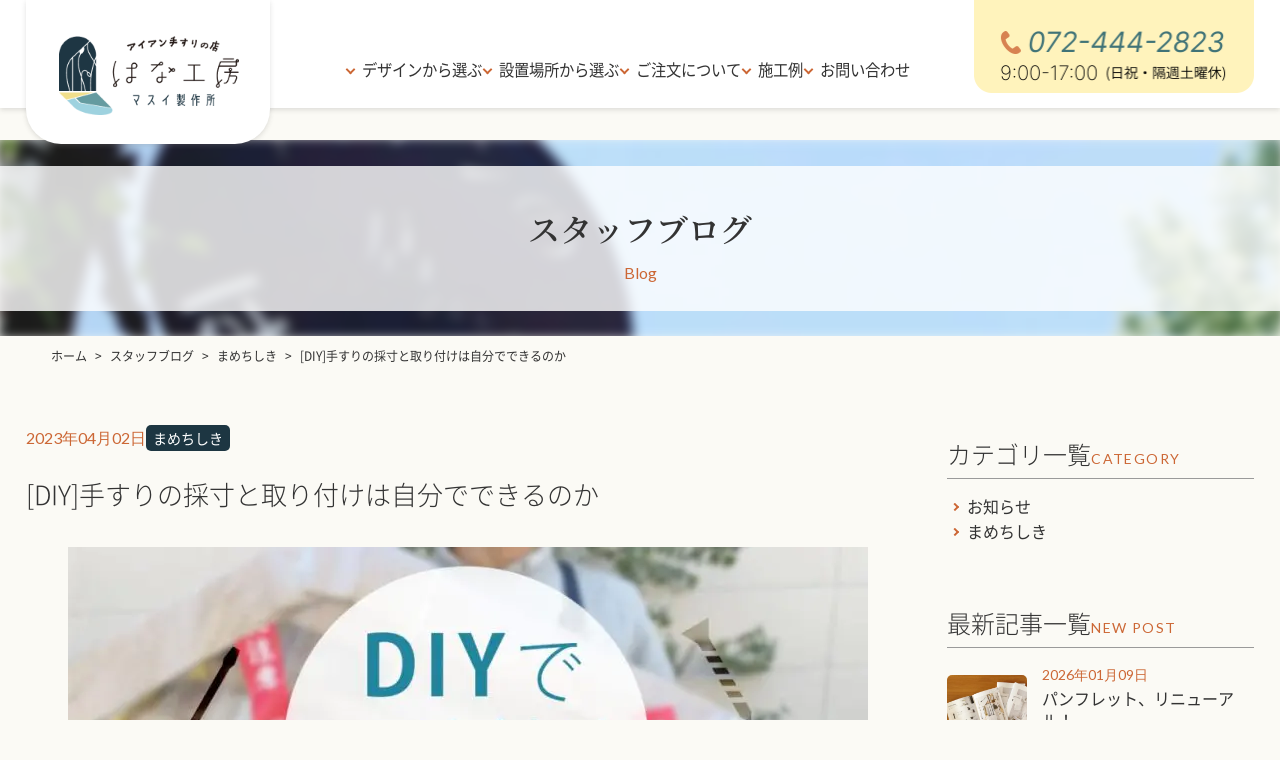

--- FILE ---
content_type: text/html; charset=UTF-8
request_url: https://hana-koubou.jp/blog/self-diy/
body_size: 22006
content:
<!DOCTYPE html>
<html lang="ja">
  <head>
    
    <!-- Google tag (gtag.js) -->
    <script async src="https://www.googletagmanager.com/gtag/js?id=G-QM9S9JKMXT"></script>
    <script>
      window.dataLayer = window.dataLayer || [];
      function gtag(){dataLayer.push(arguments);}
      gtag('js', new Date());
      gtag('config', 'G-QM9S9JKMXT');
    </script>

    <meta charset="UTF-8" />
    <meta name="viewport" content="width=device-width, initial-scale=1.0" />
    <meta http-equiv="x-dns-prefetch-control" content="on" />
    <link rel="preconnect dns-prefetch" href="//cdn.jsdelivr.net" />
    <link rel="shortcut icon" href="https://hana-koubou.jp/wp/wp-content/themes/hana-koubou/assets/img/favicon.png">
    <link rel="apple-touch-icon" href="https://hana-koubou.jp/wp/wp-content/themes/hana-koubou/assets/img/apple-touch-icon.png">
    <link data-minify="1" rel="stylesheet" href="https://hana-koubou.jp/wp/wp-content/cache/min/1/wp/wp-content/themes/hana-koubou/assets/css/master.css?ver=1752575372" />
    <link data-minify="1" rel="stylesheet" href="https://hana-koubou.jp/wp/wp-content/cache/min/1/wp/wp-content/themes/hana-koubou/assets/css/swiper.css?ver=1752575372" />
    <link rel="preconnect" href="https://fonts.googleapis.com" />
    <link rel="preconnect" href="https://fonts.gstatic.com" crossorigin />
    <link data-minify="1" href="https://hana-koubou.jp/wp/wp-content/cache/min/1/releases/v5.6.1/css/all.css?ver=1752575372" rel="stylesheet">
    <link data-minify="1" rel="stylesheet" href="https://hana-koubou.jp/wp/wp-content/cache/min/1/ajax/libs/font-awesome-animation/0.0.10/font-awesome-animation.css?ver=1752575372" type="text/css" media="all" />
    
    <script src="https://code.jquery.com/jquery-3.6.1.min.js" integrity="sha256-o88AwQnZB+VDvE9tvIXrMQaPlFFSUTR+nldQm1LuPXQ=" crossorigin="anonymous"></script>
    <script src="https://hana-koubou.jp/wp/wp-content/themes/hana-koubou/assets/js/jquery.inview.min.js"></script>
    <title>[DIY]手すりの採寸と取り付けは自分でできるのか</title><link rel="preload" data-rocket-preload as="image" href="https://hana-koubou.jp/wp/wp-content/themes/hana-koubou/assets/img/common_heading_bg.jpg" fetchpriority="high"><link rel="preload" data-rocket-preload as="style" href="https://fonts.googleapis.com/css2?family=Noto+Serif+JP:wght@400;500;600;700&#038;family=Cardo&#038;family=Lato:wght@300;400&#038;display=swap" /><link rel="stylesheet" href="https://fonts.googleapis.com/css2?family=Noto+Serif+JP:wght@400;500;600;700&#038;family=Cardo&#038;family=Lato:wght@300;400&#038;display=swap" media="print" onload="this.media='all'" /><noscript><link rel="stylesheet" href="https://fonts.googleapis.com/css2?family=Noto+Serif+JP:wght@400;500;600;700&#038;family=Cardo&#038;family=Lato:wght@300;400&#038;display=swap" /></noscript>

		<!-- All in One SEO 4.9.3 - aioseo.com -->
	<meta name="description" content="こんにちは、はな工房です。今回は採寸と取り付け作業がお客さま自身でどこまでできるのかについて考えてみました。結" />
	<meta name="robots" content="max-image-preview:large" />
	<link rel="canonical" href="https://hana-koubou.jp/blog/self-diy/" />
	<meta name="generator" content="All in One SEO (AIOSEO) 4.9.3" />
		<meta property="og:locale" content="ja_JP" />
		<meta property="og:site_name" content="アイアン手すりの製作｜大阪のアイアン手摺の店「はな工房」" />
		<meta property="og:type" content="article" />
		<meta property="og:title" content="[DIY]手すりの採寸と取り付けは自分でできるのか" />
		<meta property="og:description" content="こんにちは、はな工房です。今回は採寸と取り付け作業がお客さま自身でどこまでできるのかについて考えてみました。結" />
		<meta property="og:url" content="https://hana-koubou.jp/blog/self-diy/" />
		<meta property="og:image" content="https://hana-koubou.jp/wp/wp-content/uploads/230404_diy.jpg" />
		<meta property="og:image:secure_url" content="https://hana-koubou.jp/wp/wp-content/uploads/230404_diy.jpg" />
		<meta property="og:image:width" content="1024" />
		<meta property="og:image:height" content="538" />
		<meta property="article:published_time" content="2023-04-01T21:31:30+00:00" />
		<meta property="article:modified_time" content="2025-12-02T05:07:28+00:00" />
		<meta property="article:publisher" content="https://www.facebook.com/aiannoomise/" />
		<meta name="twitter:card" content="summary_large_image" />
		<meta name="twitter:site" content="@iron_hana" />
		<meta name="twitter:title" content="[DIY]手すりの採寸と取り付けは自分でできるのか" />
		<meta name="twitter:description" content="こんにちは、はな工房です。今回は採寸と取り付け作業がお客さま自身でどこまでできるのかについて考えてみました。結" />
		<meta name="twitter:image" content="https://hana-koubou.jp/wp/wp-content/uploads/230404_diy.jpg" />
		<script type="application/ld+json" class="aioseo-schema">
			{"@context":"https:\/\/schema.org","@graph":[{"@type":"BreadcrumbList","@id":"https:\/\/hana-koubou.jp\/blog\/self-diy\/#breadcrumblist","itemListElement":[{"@type":"ListItem","@id":"https:\/\/hana-koubou.jp#listItem","position":1,"name":"Home","item":"https:\/\/hana-koubou.jp","nextItem":{"@type":"ListItem","@id":"https:\/\/hana-koubou.jp\/blog\/#listItem","name":"\u30b9\u30bf\u30c3\u30d5\u30d6\u30ed\u30b0"}},{"@type":"ListItem","@id":"https:\/\/hana-koubou.jp\/blog\/#listItem","position":2,"name":"\u30b9\u30bf\u30c3\u30d5\u30d6\u30ed\u30b0","item":"https:\/\/hana-koubou.jp\/blog\/","nextItem":{"@type":"ListItem","@id":"https:\/\/hana-koubou.jp\/blog-category\/knowledge\/#listItem","name":"\u307e\u3081\u3061\u3057\u304d"},"previousItem":{"@type":"ListItem","@id":"https:\/\/hana-koubou.jp#listItem","name":"Home"}},{"@type":"ListItem","@id":"https:\/\/hana-koubou.jp\/blog-category\/knowledge\/#listItem","position":3,"name":"\u307e\u3081\u3061\u3057\u304d","item":"https:\/\/hana-koubou.jp\/blog-category\/knowledge\/","nextItem":{"@type":"ListItem","@id":"https:\/\/hana-koubou.jp\/blog\/self-diy\/#listItem","name":"[DIY]\u624b\u3059\u308a\u306e\u63a1\u5bf8\u3068\u53d6\u308a\u4ed8\u3051\u306f\u81ea\u5206\u3067\u3067\u304d\u308b\u306e\u304b"},"previousItem":{"@type":"ListItem","@id":"https:\/\/hana-koubou.jp\/blog\/#listItem","name":"\u30b9\u30bf\u30c3\u30d5\u30d6\u30ed\u30b0"}},{"@type":"ListItem","@id":"https:\/\/hana-koubou.jp\/blog\/self-diy\/#listItem","position":4,"name":"[DIY]\u624b\u3059\u308a\u306e\u63a1\u5bf8\u3068\u53d6\u308a\u4ed8\u3051\u306f\u81ea\u5206\u3067\u3067\u304d\u308b\u306e\u304b","previousItem":{"@type":"ListItem","@id":"https:\/\/hana-koubou.jp\/blog-category\/knowledge\/#listItem","name":"\u307e\u3081\u3061\u3057\u304d"}}]},{"@type":"Organization","@id":"https:\/\/hana-koubou.jp\/#organization","name":"\u5927\u962a\u306e\u30a2\u30a4\u30a2\u30f3\u624b\u3059\u308a\u306e\u5e97 \u306f\u306a\u5de5\u623f","description":"\u5927\u962a\u306e\u30a2\u30a4\u30a2\u30f3\u624b\u3059\u308a\u30fb\u30d5\u30e9\u30c3\u30c8\u30d0\u30fc\u624b\u647a\u5c02\u9580\u5e97\u3001\u306f\u306a\u5de5\u623f\u3002\u968e\u6bb5\u30fb\u5439\u304d\u629c\u3051\u30fb\u30ed\u30d5\u30c8\u30fb\u30b9\u30ad\u30c3\u30d7\u30d5\u30ed\u30a2\u7528\u306e\u30aa\u30fc\u30c0\u30fc\u30e1\u30a4\u30c9\u624b\u3059\u308a\u3092\u5168\u56fd\u914d\u9001\u5bfe\u5fdc\u3067\u304a\u5c4a\u3051\u3002\u5b89\u5168\u6027\u3068\u30c7\u30b6\u30a4\u30f3\u6027\u3092\u517c\u306d\u5099\u3048\u305f\u30b9\u30c1\u30fc\u30eb\u88fd\u624b\u647a\u3067\u3001\u7406\u60f3\u306e\u7a7a\u9593\u3065\u304f\u308a\u3092\u30b5\u30dd\u30fc\u30c8\u3057\u307e\u3059\u3002","url":"https:\/\/hana-koubou.jp\/","telephone":"+81724442823","logo":{"@type":"ImageObject","url":"https:\/\/hana-koubou.jp\/wp\/wp-content\/uploads\/hana-koubou_ogp.png","@id":"https:\/\/hana-koubou.jp\/blog\/self-diy\/#organizationLogo","width":1200,"height":630,"caption":"\u30a2\u30a4\u30a2\u30f3\u624b\u3059\u308a\u306e\u5e97 \u306f\u306a\u5de5\u623f"},"image":{"@id":"https:\/\/hana-koubou.jp\/blog\/self-diy\/#organizationLogo"},"sameAs":["https:\/\/www.facebook.com\/aiannoomise\/","https:\/\/twitter.com\/iron_hana","https:\/\/www.instagram.com\/hana_koubou\/"]},{"@type":"WebPage","@id":"https:\/\/hana-koubou.jp\/blog\/self-diy\/#webpage","url":"https:\/\/hana-koubou.jp\/blog\/self-diy\/","name":"[DIY]\u624b\u3059\u308a\u306e\u63a1\u5bf8\u3068\u53d6\u308a\u4ed8\u3051\u306f\u81ea\u5206\u3067\u3067\u304d\u308b\u306e\u304b","description":"\u3053\u3093\u306b\u3061\u306f\u3001\u306f\u306a\u5de5\u623f\u3067\u3059\u3002\u4eca\u56de\u306f\u63a1\u5bf8\u3068\u53d6\u308a\u4ed8\u3051\u4f5c\u696d\u304c\u304a\u5ba2\u3055\u307e\u81ea\u8eab\u3067\u3069\u3053\u307e\u3067\u3067\u304d\u308b\u306e\u304b\u306b\u3064\u3044\u3066\u8003\u3048\u3066\u307f\u307e\u3057\u305f\u3002\u7d50","inLanguage":"ja","isPartOf":{"@id":"https:\/\/hana-koubou.jp\/#website"},"breadcrumb":{"@id":"https:\/\/hana-koubou.jp\/blog\/self-diy\/#breadcrumblist"},"image":{"@type":"ImageObject","url":"https:\/\/hana-koubou.jp\/wp\/wp-content\/uploads\/230404_diy.jpg","@id":"https:\/\/hana-koubou.jp\/blog\/self-diy\/#mainImage","width":1024,"height":538,"caption":"DIY\u3067\u53d6\u308a\u4ed8\u3051\u3067\u304d\u308b\uff1f"},"primaryImageOfPage":{"@id":"https:\/\/hana-koubou.jp\/blog\/self-diy\/#mainImage"},"datePublished":"2023-04-02T06:31:30+09:00","dateModified":"2025-12-02T14:07:28+09:00"},{"@type":"WebSite","@id":"https:\/\/hana-koubou.jp\/#website","url":"https:\/\/hana-koubou.jp\/","name":"\u5927\u962a\u306e\u30a2\u30a4\u30a2\u30f3\u624b\u3059\u308a\u306e\u5e97 \u306f\u306a\u5de5\u623f","alternateName":"\u306f\u306a\u5de5\u623f","inLanguage":"ja","publisher":{"@id":"https:\/\/hana-koubou.jp\/#organization"}}]}
		</script>
		<!-- All in One SEO -->

<link href='https://fonts.gstatic.com' crossorigin rel='preconnect' />
<link rel="alternate" title="oEmbed (JSON)" type="application/json+oembed" href="https://hana-koubou.jp/wp-json/oembed/1.0/embed?url=https%3A%2F%2Fhana-koubou.jp%2Fblog%2Fself-diy%2F" />
<link rel="alternate" title="oEmbed (XML)" type="text/xml+oembed" href="https://hana-koubou.jp/wp-json/oembed/1.0/embed?url=https%3A%2F%2Fhana-koubou.jp%2Fblog%2Fself-diy%2F&#038;format=xml" />
<style id='wp-img-auto-sizes-contain-inline-css' type='text/css'>
img:is([sizes=auto i],[sizes^="auto," i]){contain-intrinsic-size:3000px 1500px}
/*# sourceURL=wp-img-auto-sizes-contain-inline-css */
</style>
<link rel='stylesheet' id='sbi_styles-css' href='https://hana-koubou.jp/wp/wp-content/plugins/instagram-feed/css/sbi-styles.min.css?ver=6.10.0' type='text/css' media='all' />
<style id='wp-emoji-styles-inline-css' type='text/css'>

	img.wp-smiley, img.emoji {
		display: inline !important;
		border: none !important;
		box-shadow: none !important;
		height: 1em !important;
		width: 1em !important;
		margin: 0 0.07em !important;
		vertical-align: -0.1em !important;
		background: none !important;
		padding: 0 !important;
	}
/*# sourceURL=wp-emoji-styles-inline-css */
</style>
<style id='wp-block-library-inline-css' type='text/css'>
:root{--wp-block-synced-color:#7a00df;--wp-block-synced-color--rgb:122,0,223;--wp-bound-block-color:var(--wp-block-synced-color);--wp-editor-canvas-background:#ddd;--wp-admin-theme-color:#007cba;--wp-admin-theme-color--rgb:0,124,186;--wp-admin-theme-color-darker-10:#006ba1;--wp-admin-theme-color-darker-10--rgb:0,107,160.5;--wp-admin-theme-color-darker-20:#005a87;--wp-admin-theme-color-darker-20--rgb:0,90,135;--wp-admin-border-width-focus:2px}@media (min-resolution:192dpi){:root{--wp-admin-border-width-focus:1.5px}}.wp-element-button{cursor:pointer}:root .has-very-light-gray-background-color{background-color:#eee}:root .has-very-dark-gray-background-color{background-color:#313131}:root .has-very-light-gray-color{color:#eee}:root .has-very-dark-gray-color{color:#313131}:root .has-vivid-green-cyan-to-vivid-cyan-blue-gradient-background{background:linear-gradient(135deg,#00d084,#0693e3)}:root .has-purple-crush-gradient-background{background:linear-gradient(135deg,#34e2e4,#4721fb 50%,#ab1dfe)}:root .has-hazy-dawn-gradient-background{background:linear-gradient(135deg,#faaca8,#dad0ec)}:root .has-subdued-olive-gradient-background{background:linear-gradient(135deg,#fafae1,#67a671)}:root .has-atomic-cream-gradient-background{background:linear-gradient(135deg,#fdd79a,#004a59)}:root .has-nightshade-gradient-background{background:linear-gradient(135deg,#330968,#31cdcf)}:root .has-midnight-gradient-background{background:linear-gradient(135deg,#020381,#2874fc)}:root{--wp--preset--font-size--normal:16px;--wp--preset--font-size--huge:42px}.has-regular-font-size{font-size:1em}.has-larger-font-size{font-size:2.625em}.has-normal-font-size{font-size:var(--wp--preset--font-size--normal)}.has-huge-font-size{font-size:var(--wp--preset--font-size--huge)}.has-text-align-center{text-align:center}.has-text-align-left{text-align:left}.has-text-align-right{text-align:right}.has-fit-text{white-space:nowrap!important}#end-resizable-editor-section{display:none}.aligncenter{clear:both}.items-justified-left{justify-content:flex-start}.items-justified-center{justify-content:center}.items-justified-right{justify-content:flex-end}.items-justified-space-between{justify-content:space-between}.screen-reader-text{border:0;clip-path:inset(50%);height:1px;margin:-1px;overflow:hidden;padding:0;position:absolute;width:1px;word-wrap:normal!important}.screen-reader-text:focus{background-color:#ddd;clip-path:none;color:#444;display:block;font-size:1em;height:auto;left:5px;line-height:normal;padding:15px 23px 14px;text-decoration:none;top:5px;width:auto;z-index:100000}html :where(.has-border-color){border-style:solid}html :where([style*=border-top-color]){border-top-style:solid}html :where([style*=border-right-color]){border-right-style:solid}html :where([style*=border-bottom-color]){border-bottom-style:solid}html :where([style*=border-left-color]){border-left-style:solid}html :where([style*=border-width]){border-style:solid}html :where([style*=border-top-width]){border-top-style:solid}html :where([style*=border-right-width]){border-right-style:solid}html :where([style*=border-bottom-width]){border-bottom-style:solid}html :where([style*=border-left-width]){border-left-style:solid}html :where(img[class*=wp-image-]){height:auto;max-width:100%}:where(figure){margin:0 0 1em}html :where(.is-position-sticky){--wp-admin--admin-bar--position-offset:var(--wp-admin--admin-bar--height,0px)}@media screen and (max-width:600px){html :where(.is-position-sticky){--wp-admin--admin-bar--position-offset:0px}}

/*# sourceURL=wp-block-library-inline-css */
</style><style id='wp-block-heading-inline-css' type='text/css'>
h1:where(.wp-block-heading).has-background,h2:where(.wp-block-heading).has-background,h3:where(.wp-block-heading).has-background,h4:where(.wp-block-heading).has-background,h5:where(.wp-block-heading).has-background,h6:where(.wp-block-heading).has-background{padding:1.25em 2.375em}h1.has-text-align-left[style*=writing-mode]:where([style*=vertical-lr]),h1.has-text-align-right[style*=writing-mode]:where([style*=vertical-rl]),h2.has-text-align-left[style*=writing-mode]:where([style*=vertical-lr]),h2.has-text-align-right[style*=writing-mode]:where([style*=vertical-rl]),h3.has-text-align-left[style*=writing-mode]:where([style*=vertical-lr]),h3.has-text-align-right[style*=writing-mode]:where([style*=vertical-rl]),h4.has-text-align-left[style*=writing-mode]:where([style*=vertical-lr]),h4.has-text-align-right[style*=writing-mode]:where([style*=vertical-rl]),h5.has-text-align-left[style*=writing-mode]:where([style*=vertical-lr]),h5.has-text-align-right[style*=writing-mode]:where([style*=vertical-rl]),h6.has-text-align-left[style*=writing-mode]:where([style*=vertical-lr]),h6.has-text-align-right[style*=writing-mode]:where([style*=vertical-rl]){rotate:180deg}
/*# sourceURL=https://hana-koubou.jp/wp/wp-includes/blocks/heading/style.min.css */
</style>
<style id='wp-block-image-inline-css' type='text/css'>
.wp-block-image>a,.wp-block-image>figure>a{display:inline-block}.wp-block-image img{box-sizing:border-box;height:auto;max-width:100%;vertical-align:bottom}@media not (prefers-reduced-motion){.wp-block-image img.hide{visibility:hidden}.wp-block-image img.show{animation:show-content-image .4s}}.wp-block-image[style*=border-radius] img,.wp-block-image[style*=border-radius]>a{border-radius:inherit}.wp-block-image.has-custom-border img{box-sizing:border-box}.wp-block-image.aligncenter{text-align:center}.wp-block-image.alignfull>a,.wp-block-image.alignwide>a{width:100%}.wp-block-image.alignfull img,.wp-block-image.alignwide img{height:auto;width:100%}.wp-block-image .aligncenter,.wp-block-image .alignleft,.wp-block-image .alignright,.wp-block-image.aligncenter,.wp-block-image.alignleft,.wp-block-image.alignright{display:table}.wp-block-image .aligncenter>figcaption,.wp-block-image .alignleft>figcaption,.wp-block-image .alignright>figcaption,.wp-block-image.aligncenter>figcaption,.wp-block-image.alignleft>figcaption,.wp-block-image.alignright>figcaption{caption-side:bottom;display:table-caption}.wp-block-image .alignleft{float:left;margin:.5em 1em .5em 0}.wp-block-image .alignright{float:right;margin:.5em 0 .5em 1em}.wp-block-image .aligncenter{margin-left:auto;margin-right:auto}.wp-block-image :where(figcaption){margin-bottom:1em;margin-top:.5em}.wp-block-image.is-style-circle-mask img{border-radius:9999px}@supports ((-webkit-mask-image:none) or (mask-image:none)) or (-webkit-mask-image:none){.wp-block-image.is-style-circle-mask img{border-radius:0;-webkit-mask-image:url('data:image/svg+xml;utf8,<svg viewBox="0 0 100 100" xmlns="http://www.w3.org/2000/svg"><circle cx="50" cy="50" r="50"/></svg>');mask-image:url('data:image/svg+xml;utf8,<svg viewBox="0 0 100 100" xmlns="http://www.w3.org/2000/svg"><circle cx="50" cy="50" r="50"/></svg>');mask-mode:alpha;-webkit-mask-position:center;mask-position:center;-webkit-mask-repeat:no-repeat;mask-repeat:no-repeat;-webkit-mask-size:contain;mask-size:contain}}:root :where(.wp-block-image.is-style-rounded img,.wp-block-image .is-style-rounded img){border-radius:9999px}.wp-block-image figure{margin:0}.wp-lightbox-container{display:flex;flex-direction:column;position:relative}.wp-lightbox-container img{cursor:zoom-in}.wp-lightbox-container img:hover+button{opacity:1}.wp-lightbox-container button{align-items:center;backdrop-filter:blur(16px) saturate(180%);background-color:#5a5a5a40;border:none;border-radius:4px;cursor:zoom-in;display:flex;height:20px;justify-content:center;opacity:0;padding:0;position:absolute;right:16px;text-align:center;top:16px;width:20px;z-index:100}@media not (prefers-reduced-motion){.wp-lightbox-container button{transition:opacity .2s ease}}.wp-lightbox-container button:focus-visible{outline:3px auto #5a5a5a40;outline:3px auto -webkit-focus-ring-color;outline-offset:3px}.wp-lightbox-container button:hover{cursor:pointer;opacity:1}.wp-lightbox-container button:focus{opacity:1}.wp-lightbox-container button:focus,.wp-lightbox-container button:hover,.wp-lightbox-container button:not(:hover):not(:active):not(.has-background){background-color:#5a5a5a40;border:none}.wp-lightbox-overlay{box-sizing:border-box;cursor:zoom-out;height:100vh;left:0;overflow:hidden;position:fixed;top:0;visibility:hidden;width:100%;z-index:100000}.wp-lightbox-overlay .close-button{align-items:center;cursor:pointer;display:flex;justify-content:center;min-height:40px;min-width:40px;padding:0;position:absolute;right:calc(env(safe-area-inset-right) + 16px);top:calc(env(safe-area-inset-top) + 16px);z-index:5000000}.wp-lightbox-overlay .close-button:focus,.wp-lightbox-overlay .close-button:hover,.wp-lightbox-overlay .close-button:not(:hover):not(:active):not(.has-background){background:none;border:none}.wp-lightbox-overlay .lightbox-image-container{height:var(--wp--lightbox-container-height);left:50%;overflow:hidden;position:absolute;top:50%;transform:translate(-50%,-50%);transform-origin:top left;width:var(--wp--lightbox-container-width);z-index:9999999999}.wp-lightbox-overlay .wp-block-image{align-items:center;box-sizing:border-box;display:flex;height:100%;justify-content:center;margin:0;position:relative;transform-origin:0 0;width:100%;z-index:3000000}.wp-lightbox-overlay .wp-block-image img{height:var(--wp--lightbox-image-height);min-height:var(--wp--lightbox-image-height);min-width:var(--wp--lightbox-image-width);width:var(--wp--lightbox-image-width)}.wp-lightbox-overlay .wp-block-image figcaption{display:none}.wp-lightbox-overlay button{background:none;border:none}.wp-lightbox-overlay .scrim{background-color:#fff;height:100%;opacity:.9;position:absolute;width:100%;z-index:2000000}.wp-lightbox-overlay.active{visibility:visible}@media not (prefers-reduced-motion){.wp-lightbox-overlay.active{animation:turn-on-visibility .25s both}.wp-lightbox-overlay.active img{animation:turn-on-visibility .35s both}.wp-lightbox-overlay.show-closing-animation:not(.active){animation:turn-off-visibility .35s both}.wp-lightbox-overlay.show-closing-animation:not(.active) img{animation:turn-off-visibility .25s both}.wp-lightbox-overlay.zoom.active{animation:none;opacity:1;visibility:visible}.wp-lightbox-overlay.zoom.active .lightbox-image-container{animation:lightbox-zoom-in .4s}.wp-lightbox-overlay.zoom.active .lightbox-image-container img{animation:none}.wp-lightbox-overlay.zoom.active .scrim{animation:turn-on-visibility .4s forwards}.wp-lightbox-overlay.zoom.show-closing-animation:not(.active){animation:none}.wp-lightbox-overlay.zoom.show-closing-animation:not(.active) .lightbox-image-container{animation:lightbox-zoom-out .4s}.wp-lightbox-overlay.zoom.show-closing-animation:not(.active) .lightbox-image-container img{animation:none}.wp-lightbox-overlay.zoom.show-closing-animation:not(.active) .scrim{animation:turn-off-visibility .4s forwards}}@keyframes show-content-image{0%{visibility:hidden}99%{visibility:hidden}to{visibility:visible}}@keyframes turn-on-visibility{0%{opacity:0}to{opacity:1}}@keyframes turn-off-visibility{0%{opacity:1;visibility:visible}99%{opacity:0;visibility:visible}to{opacity:0;visibility:hidden}}@keyframes lightbox-zoom-in{0%{transform:translate(calc((-100vw + var(--wp--lightbox-scrollbar-width))/2 + var(--wp--lightbox-initial-left-position)),calc(-50vh + var(--wp--lightbox-initial-top-position))) scale(var(--wp--lightbox-scale))}to{transform:translate(-50%,-50%) scale(1)}}@keyframes lightbox-zoom-out{0%{transform:translate(-50%,-50%) scale(1);visibility:visible}99%{visibility:visible}to{transform:translate(calc((-100vw + var(--wp--lightbox-scrollbar-width))/2 + var(--wp--lightbox-initial-left-position)),calc(-50vh + var(--wp--lightbox-initial-top-position))) scale(var(--wp--lightbox-scale));visibility:hidden}}
/*# sourceURL=https://hana-koubou.jp/wp/wp-includes/blocks/image/style.min.css */
</style>
<style id='wp-block-code-inline-css' type='text/css'>
.wp-block-code{box-sizing:border-box}.wp-block-code code{
  /*!rtl:begin:ignore*/direction:ltr;display:block;font-family:inherit;overflow-wrap:break-word;text-align:initial;white-space:pre-wrap
  /*!rtl:end:ignore*/}
/*# sourceURL=https://hana-koubou.jp/wp/wp-includes/blocks/code/style.min.css */
</style>
<style id='wp-block-paragraph-inline-css' type='text/css'>
.is-small-text{font-size:.875em}.is-regular-text{font-size:1em}.is-large-text{font-size:2.25em}.is-larger-text{font-size:3em}.has-drop-cap:not(:focus):first-letter{float:left;font-size:8.4em;font-style:normal;font-weight:100;line-height:.68;margin:.05em .1em 0 0;text-transform:uppercase}body.rtl .has-drop-cap:not(:focus):first-letter{float:none;margin-left:.1em}p.has-drop-cap.has-background{overflow:hidden}:root :where(p.has-background){padding:1.25em 2.375em}:where(p.has-text-color:not(.has-link-color)) a{color:inherit}p.has-text-align-left[style*="writing-mode:vertical-lr"],p.has-text-align-right[style*="writing-mode:vertical-rl"]{rotate:180deg}
/*# sourceURL=https://hana-koubou.jp/wp/wp-includes/blocks/paragraph/style.min.css */
</style>
<style id='wp-block-spacer-inline-css' type='text/css'>
.wp-block-spacer{clear:both}
/*# sourceURL=https://hana-koubou.jp/wp/wp-includes/blocks/spacer/style.min.css */
</style>
<style id='global-styles-inline-css' type='text/css'>
:root{--wp--preset--aspect-ratio--square: 1;--wp--preset--aspect-ratio--4-3: 4/3;--wp--preset--aspect-ratio--3-4: 3/4;--wp--preset--aspect-ratio--3-2: 3/2;--wp--preset--aspect-ratio--2-3: 2/3;--wp--preset--aspect-ratio--16-9: 16/9;--wp--preset--aspect-ratio--9-16: 9/16;--wp--preset--color--black: #000000;--wp--preset--color--cyan-bluish-gray: #abb8c3;--wp--preset--color--white: #ffffff;--wp--preset--color--pale-pink: #f78da7;--wp--preset--color--vivid-red: #cf2e2e;--wp--preset--color--luminous-vivid-orange: #ff6900;--wp--preset--color--luminous-vivid-amber: #fcb900;--wp--preset--color--light-green-cyan: #7bdcb5;--wp--preset--color--vivid-green-cyan: #00d084;--wp--preset--color--pale-cyan-blue: #8ed1fc;--wp--preset--color--vivid-cyan-blue: #0693e3;--wp--preset--color--vivid-purple: #9b51e0;--wp--preset--gradient--vivid-cyan-blue-to-vivid-purple: linear-gradient(135deg,rgb(6,147,227) 0%,rgb(155,81,224) 100%);--wp--preset--gradient--light-green-cyan-to-vivid-green-cyan: linear-gradient(135deg,rgb(122,220,180) 0%,rgb(0,208,130) 100%);--wp--preset--gradient--luminous-vivid-amber-to-luminous-vivid-orange: linear-gradient(135deg,rgb(252,185,0) 0%,rgb(255,105,0) 100%);--wp--preset--gradient--luminous-vivid-orange-to-vivid-red: linear-gradient(135deg,rgb(255,105,0) 0%,rgb(207,46,46) 100%);--wp--preset--gradient--very-light-gray-to-cyan-bluish-gray: linear-gradient(135deg,rgb(238,238,238) 0%,rgb(169,184,195) 100%);--wp--preset--gradient--cool-to-warm-spectrum: linear-gradient(135deg,rgb(74,234,220) 0%,rgb(151,120,209) 20%,rgb(207,42,186) 40%,rgb(238,44,130) 60%,rgb(251,105,98) 80%,rgb(254,248,76) 100%);--wp--preset--gradient--blush-light-purple: linear-gradient(135deg,rgb(255,206,236) 0%,rgb(152,150,240) 100%);--wp--preset--gradient--blush-bordeaux: linear-gradient(135deg,rgb(254,205,165) 0%,rgb(254,45,45) 50%,rgb(107,0,62) 100%);--wp--preset--gradient--luminous-dusk: linear-gradient(135deg,rgb(255,203,112) 0%,rgb(199,81,192) 50%,rgb(65,88,208) 100%);--wp--preset--gradient--pale-ocean: linear-gradient(135deg,rgb(255,245,203) 0%,rgb(182,227,212) 50%,rgb(51,167,181) 100%);--wp--preset--gradient--electric-grass: linear-gradient(135deg,rgb(202,248,128) 0%,rgb(113,206,126) 100%);--wp--preset--gradient--midnight: linear-gradient(135deg,rgb(2,3,129) 0%,rgb(40,116,252) 100%);--wp--preset--font-size--small: 13px;--wp--preset--font-size--medium: 20px;--wp--preset--font-size--large: 36px;--wp--preset--font-size--x-large: 42px;--wp--preset--spacing--20: 0.44rem;--wp--preset--spacing--30: 0.67rem;--wp--preset--spacing--40: 1rem;--wp--preset--spacing--50: 1.5rem;--wp--preset--spacing--60: 2.25rem;--wp--preset--spacing--70: 3.38rem;--wp--preset--spacing--80: 5.06rem;--wp--preset--shadow--natural: 6px 6px 9px rgba(0, 0, 0, 0.2);--wp--preset--shadow--deep: 12px 12px 50px rgba(0, 0, 0, 0.4);--wp--preset--shadow--sharp: 6px 6px 0px rgba(0, 0, 0, 0.2);--wp--preset--shadow--outlined: 6px 6px 0px -3px rgb(255, 255, 255), 6px 6px rgb(0, 0, 0);--wp--preset--shadow--crisp: 6px 6px 0px rgb(0, 0, 0);}:where(.is-layout-flex){gap: 0.5em;}:where(.is-layout-grid){gap: 0.5em;}body .is-layout-flex{display: flex;}.is-layout-flex{flex-wrap: wrap;align-items: center;}.is-layout-flex > :is(*, div){margin: 0;}body .is-layout-grid{display: grid;}.is-layout-grid > :is(*, div){margin: 0;}:where(.wp-block-columns.is-layout-flex){gap: 2em;}:where(.wp-block-columns.is-layout-grid){gap: 2em;}:where(.wp-block-post-template.is-layout-flex){gap: 1.25em;}:where(.wp-block-post-template.is-layout-grid){gap: 1.25em;}.has-black-color{color: var(--wp--preset--color--black) !important;}.has-cyan-bluish-gray-color{color: var(--wp--preset--color--cyan-bluish-gray) !important;}.has-white-color{color: var(--wp--preset--color--white) !important;}.has-pale-pink-color{color: var(--wp--preset--color--pale-pink) !important;}.has-vivid-red-color{color: var(--wp--preset--color--vivid-red) !important;}.has-luminous-vivid-orange-color{color: var(--wp--preset--color--luminous-vivid-orange) !important;}.has-luminous-vivid-amber-color{color: var(--wp--preset--color--luminous-vivid-amber) !important;}.has-light-green-cyan-color{color: var(--wp--preset--color--light-green-cyan) !important;}.has-vivid-green-cyan-color{color: var(--wp--preset--color--vivid-green-cyan) !important;}.has-pale-cyan-blue-color{color: var(--wp--preset--color--pale-cyan-blue) !important;}.has-vivid-cyan-blue-color{color: var(--wp--preset--color--vivid-cyan-blue) !important;}.has-vivid-purple-color{color: var(--wp--preset--color--vivid-purple) !important;}.has-black-background-color{background-color: var(--wp--preset--color--black) !important;}.has-cyan-bluish-gray-background-color{background-color: var(--wp--preset--color--cyan-bluish-gray) !important;}.has-white-background-color{background-color: var(--wp--preset--color--white) !important;}.has-pale-pink-background-color{background-color: var(--wp--preset--color--pale-pink) !important;}.has-vivid-red-background-color{background-color: var(--wp--preset--color--vivid-red) !important;}.has-luminous-vivid-orange-background-color{background-color: var(--wp--preset--color--luminous-vivid-orange) !important;}.has-luminous-vivid-amber-background-color{background-color: var(--wp--preset--color--luminous-vivid-amber) !important;}.has-light-green-cyan-background-color{background-color: var(--wp--preset--color--light-green-cyan) !important;}.has-vivid-green-cyan-background-color{background-color: var(--wp--preset--color--vivid-green-cyan) !important;}.has-pale-cyan-blue-background-color{background-color: var(--wp--preset--color--pale-cyan-blue) !important;}.has-vivid-cyan-blue-background-color{background-color: var(--wp--preset--color--vivid-cyan-blue) !important;}.has-vivid-purple-background-color{background-color: var(--wp--preset--color--vivid-purple) !important;}.has-black-border-color{border-color: var(--wp--preset--color--black) !important;}.has-cyan-bluish-gray-border-color{border-color: var(--wp--preset--color--cyan-bluish-gray) !important;}.has-white-border-color{border-color: var(--wp--preset--color--white) !important;}.has-pale-pink-border-color{border-color: var(--wp--preset--color--pale-pink) !important;}.has-vivid-red-border-color{border-color: var(--wp--preset--color--vivid-red) !important;}.has-luminous-vivid-orange-border-color{border-color: var(--wp--preset--color--luminous-vivid-orange) !important;}.has-luminous-vivid-amber-border-color{border-color: var(--wp--preset--color--luminous-vivid-amber) !important;}.has-light-green-cyan-border-color{border-color: var(--wp--preset--color--light-green-cyan) !important;}.has-vivid-green-cyan-border-color{border-color: var(--wp--preset--color--vivid-green-cyan) !important;}.has-pale-cyan-blue-border-color{border-color: var(--wp--preset--color--pale-cyan-blue) !important;}.has-vivid-cyan-blue-border-color{border-color: var(--wp--preset--color--vivid-cyan-blue) !important;}.has-vivid-purple-border-color{border-color: var(--wp--preset--color--vivid-purple) !important;}.has-vivid-cyan-blue-to-vivid-purple-gradient-background{background: var(--wp--preset--gradient--vivid-cyan-blue-to-vivid-purple) !important;}.has-light-green-cyan-to-vivid-green-cyan-gradient-background{background: var(--wp--preset--gradient--light-green-cyan-to-vivid-green-cyan) !important;}.has-luminous-vivid-amber-to-luminous-vivid-orange-gradient-background{background: var(--wp--preset--gradient--luminous-vivid-amber-to-luminous-vivid-orange) !important;}.has-luminous-vivid-orange-to-vivid-red-gradient-background{background: var(--wp--preset--gradient--luminous-vivid-orange-to-vivid-red) !important;}.has-very-light-gray-to-cyan-bluish-gray-gradient-background{background: var(--wp--preset--gradient--very-light-gray-to-cyan-bluish-gray) !important;}.has-cool-to-warm-spectrum-gradient-background{background: var(--wp--preset--gradient--cool-to-warm-spectrum) !important;}.has-blush-light-purple-gradient-background{background: var(--wp--preset--gradient--blush-light-purple) !important;}.has-blush-bordeaux-gradient-background{background: var(--wp--preset--gradient--blush-bordeaux) !important;}.has-luminous-dusk-gradient-background{background: var(--wp--preset--gradient--luminous-dusk) !important;}.has-pale-ocean-gradient-background{background: var(--wp--preset--gradient--pale-ocean) !important;}.has-electric-grass-gradient-background{background: var(--wp--preset--gradient--electric-grass) !important;}.has-midnight-gradient-background{background: var(--wp--preset--gradient--midnight) !important;}.has-small-font-size{font-size: var(--wp--preset--font-size--small) !important;}.has-medium-font-size{font-size: var(--wp--preset--font-size--medium) !important;}.has-large-font-size{font-size: var(--wp--preset--font-size--large) !important;}.has-x-large-font-size{font-size: var(--wp--preset--font-size--x-large) !important;}
/*# sourceURL=global-styles-inline-css */
</style>

<style id='classic-theme-styles-inline-css' type='text/css'>
/*! This file is auto-generated */
.wp-block-button__link{color:#fff;background-color:#32373c;border-radius:9999px;box-shadow:none;text-decoration:none;padding:calc(.667em + 2px) calc(1.333em + 2px);font-size:1.125em}.wp-block-file__button{background:#32373c;color:#fff;text-decoration:none}
/*# sourceURL=/wp-includes/css/classic-themes.min.css */
</style>
<link rel='stylesheet' id='flatpickr-css' href='https://hana-koubou.jp/wp/wp-content/plugins/vk-filter-search-pro/library/flatpickr/flatpickr.min.css?ver=4.6.9' type='text/css' media='all' />
<link data-minify="1" rel='stylesheet' id='vk-filter-search-style-css' href='https://hana-koubou.jp/wp/wp-content/cache/min/1/wp/wp-content/plugins/vk-filter-search-pro/inc/filter-search/package/build/style.css?ver=1752575372' type='text/css' media='all' />
<link data-minify="1" rel='stylesheet' id='vk-filter-search-pro-style-css' href='https://hana-koubou.jp/wp/wp-content/cache/min/1/wp/wp-content/plugins/vk-filter-search-pro/inc/filter-search-pro/package/build/style.css?ver=1752575372' type='text/css' media='all' />
<link data-minify="1" rel='stylesheet' id='xo-event-calendar-css' href='https://hana-koubou.jp/wp/wp-content/cache/min/1/wp/wp-content/plugins/xo-event-calendar/css/xo-event-calendar.css?ver=1752575372' type='text/css' media='all' />
<link data-minify="1" rel='stylesheet' id='xo-event-calendar-event-calendar-css' href='https://hana-koubou.jp/wp/wp-content/cache/min/1/wp/wp-content/plugins/xo-event-calendar/build/event-calendar/style-index.css?ver=1764742976' type='text/css' media='all' />
<link rel='stylesheet' id='xo-slider-css' href='https://hana-koubou.jp/wp/wp-content/plugins/xo-liteslider/css/base.min.css?ver=3.8.6' type='text/css' media='all' />
<link data-minify="1" rel='stylesheet' id='xo-swiper-css' href='https://hana-koubou.jp/wp/wp-content/cache/min/1/wp/wp-content/plugins/xo-liteslider/assets/vendor/swiper/swiper-bundle.min.css?ver=1752575372' type='text/css' media='all' />
<link rel='stylesheet' id='fancybox-css' href='https://hana-koubou.jp/wp/wp-content/plugins/easy-fancybox/fancybox/1.5.4/jquery.fancybox.min.css?ver=6.9' type='text/css' media='screen' />
<style id='fancybox-inline-css' type='text/css'>
#fancybox-outer{background:#ffffff}#fancybox-content{background:#ffffff;border-color:#ffffff;color:#000000;}#fancybox-title,#fancybox-title-float-main{color:#fff}
/*# sourceURL=fancybox-inline-css */
</style>
<link data-minify="1" rel='stylesheet' id='yarpp-thumbnails-css' href='https://hana-koubou.jp/wp/wp-content/cache/min/1/wp/wp-content/plugins/yet-another-related-posts-plugin/style/styles_thumbnails.css?ver=1752575372' type='text/css' media='all' />
<style id='yarpp-thumbnails-inline-css' type='text/css'>
.yarpp-thumbnails-horizontal .yarpp-thumbnail {width: 310px;height: 350px;margin: 5px;margin-left: 0px;}.yarpp-thumbnail > img, .yarpp-thumbnail-default {width: 300px;height: 300px;margin: 5px;}.yarpp-thumbnails-horizontal .yarpp-thumbnail-title {margin: 7px;margin-top: 0px;width: 300px;}.yarpp-thumbnail-default > img {min-height: 300px;min-width: 300px;}
/*# sourceURL=yarpp-thumbnails-inline-css */
</style>
<script type="text/javascript" src="https://hana-koubou.jp/wp/wp-includes/js/jquery/jquery.min.js?ver=3.7.1" id="jquery-core-js"></script>
<script type="text/javascript" src="https://hana-koubou.jp/wp/wp-includes/js/jquery/jquery-migrate.min.js?ver=3.4.1" id="jquery-migrate-js"></script>
<link rel="https://api.w.org/" href="https://hana-koubou.jp/wp-json/" /><link rel="alternate" title="JSON" type="application/json" href="https://hana-koubou.jp/wp-json/wp/v2/blog/908" /><link rel="EditURI" type="application/rsd+xml" title="RSD" href="https://hana-koubou.jp/wp/xmlrpc.php?rsd" />
<meta name="generator" content="WordPress 6.9" />
<link rel='shortlink' href='https://hana-koubou.jp/?p=908' />
                <script>
                    var ajaxUrl = 'https://hana-koubou.jp/wp/wp-admin/admin-ajax.php';
                </script>
        <meta name="thumbnail" content="https://hana-koubou.jp/wp/wp-content/uploads/230404_diy.jpg" />		<style type="text/css" id="wp-custom-css">
			.grecaptcha-badge { visibility: hidden; }		</style>
		  <link data-minify="1" rel='stylesheet' id='yarppRelatedCss-css' href='https://hana-koubou.jp/wp/wp-content/cache/min/1/wp/wp-content/plugins/yet-another-related-posts-plugin/style/related.css?ver=1752575372' type='text/css' media='all' />
<style id="rocket-lazyrender-inline-css">[data-wpr-lazyrender] {content-visibility: auto;}</style></head>

  <body class="wp-singular blog-template-default single single-blog postid-908 wp-theme-hana-koubou">
        <!--▼ ヘッダー =============================-->
    <header  id="header" class="header">
      <div  class="header-container">
        <!-- ロゴとタイトル -->
        <div  class="header__main">
          <a href="https://hana-koubou.jp">
                          <!-- トップページ以外ではdivを使用 -->
              <div class="header__logo">
                <!-- ロゴ -->
                <img width="240" height="105" src="https://hana-koubou.jp/wp/wp-content/themes/hana-koubou/assets/img/common_logo-title.png" alt="アイアン手すりの製作｜大阪のアイアン手摺の店「はな工房」" />
              </div>
                      </a>
        </div>  
        <!-- バーガーメニュー（SPのみ表示）-->
        <button class="navbtn" onClick="document.querySelector('html').classList.toggle('open')">
          <img class="btn-hamburger" src="https://hana-koubou.jp/wp/wp-content/themes/hana-koubou/assets/img/common_icon_humburger.svg" width="44" height="44" alt="" />
          <img class="btn-close" src="https://hana-koubou.jp/wp/wp-content/themes/hana-koubou/assets/img/common_icon_close.svg" width="44" height="44" alt="" />
        </button>
        <!-- メニュー（SPの時はバーガーメニューの中身）-->
        <nav class="nav">
          <ul class="nav__list">

            <li class="nav__item has-child">
              <a class="nav__link">デザインから選ぶ</a>
              <ul>
                <li><a href="https://hana-koubou.jp/flatbar-handrail/">フラットバー手すり</a></li>
                <li><a href="https://hana-koubou.jp/decoration-handrail/">装飾デザイン</a></li>
                <li><a href="https://hana-koubou.jp/stainedglass-handrail/">ステンドグラスデザイン</a></li>
                <li><a href="https://hana-koubou.jp/stairwall-handrail/">壁付けデザイン</a></li>
              </ul>
            </li>
            <li class="nav__item has-child">
              <a class="nav__link">設置場所から選ぶ</a>
              <ul>
                <li class="nav__link-item purpose01"><a href="https://hana-koubou.jp/stair-handrail/">階段用手すり</a></li>
                <li class="nav__link-item purpose02"><a href="https://hana-koubou.jp/open-handrail/">吹き抜け用手すり</a></li>
                <li class="nav__link-item purpose02"><a href="https://hana-koubou.jp/loft-skipfloor-handrail/">ロフト・スキップフロア用手すり</a></li>
                <li class="nav__link-item purpose03"><a href="https://hana-koubou.jp/stairwall-handrail/">壁用＜横付け＞手すり</a></li>
                <li class="nav__link-item purpose04"><a href="https://hana-koubou.jp/vertical-handrail/">玄関用＜縦付け＞手すり</a></li>
                <li class="nav__link-item purpose05"><a href="https://hana-koubou.square.site/" target="_blank">WEB SHOP</a></li>
                <li class="nav__link-item purpose06"><a href="https://hana-koubou.jp/semi-ordermade/">デザインのカスタマイズ</a></li>
                <li class="nav__link-item purpose07"><a href="https://hana-koubou.jp/original-design/">オリジナルデザイン</a></li>
                <li class="nav__link-item purpose08"><a href="https://hana-koubou.jp/stair-to-open/">吹き抜け一式の製作承ります </a></li>
              </ul>
            </li>
			<li class="nav__item has-child">
              <a class="nav__link">ご注文について</a>
              <ul>
                <li><a href="https://hana-koubou.jp/about-us/">工房紹介</a></li>
                <li><a href="https://hana-koubou.jp/order-flow/">ご注文の流れ</a></li>
                <li><a href="https://hana-koubou.jp/price-all-item/">製品価格一覧</a></li>
                <li><a href="https://hana-koubou.jp/additional-option/">オプション加工費用</a></li>
                <li><a href="https://hana-koubou.jp/measurement-and-installation/">採寸費・取付費</a></li>
                <li><a href="https://hana-koubou.jp/shipment/">梱包配送費</a></li>
                <li><a href="https://hana-koubou.jp/installation-work/">採寸のタイミング</a></li>
                <li><a href="https://hana-koubou.jp/faq/">よくある質問</a></li>
              </ul>
            </li>
            <li class="nav__item has-child">
              <a class="nav__link">施工例</a>
              <ul>
                <li><a href="https://hana-koubou.jp/works/">施工事例</a></li>
                <li><a href="https://hana-koubou.jp/blog-category/knowledge/">ブログ -階段まめちしき-</a></li>
              </ul>
            </li>
            <li class="nav__item has-child">
              <a class="nav__link">お問い合わせ</a>
              <ul>
                <li><a href="https://hana-koubou.jp/contact-us/">お問い合わせ・お見積り</a></li>
                <li><a href="https://hana-koubou.jp/document-request/">資料請求</a></li>
              </ul>
            </li>
            <!-- SP用のバナー群-->
            <ul class="drawer-banners">
              <li>
                <a href="https://hana-koubou.jp/contact-us/"><img width="360" height="90" src="https://hana-koubou.jp/wp/wp-content/themes/hana-koubou/assets/img/banner-sp-mail.png" /></a>
              </li>
              <li>
                <a href="tel:072-444-2823"><img width="360" height="90" src="https://hana-koubou.jp/wp/wp-content/themes/hana-koubou/assets/img/banner-sp-tel.png" /></a>
              </li>
              <li>
                <a href="https://hana-koubou.jp/document-request/"><img width="360" height="90" src="https://hana-koubou.jp/wp/wp-content/themes/hana-koubou/assets/img/banner-sp-pamphlet.png" /></a>
              </li>
            </ul>


          </ul>
        </nav>
        <!-- 電話番号 -->
        <div  class="header-tel" style="padding-bottom: 20px;">
          <p class="header-tel__image">
            <img width="562" height="186" src="https://hana-koubou.jp/wp/wp-content/themes/hana-koubou/assets/img/header-tel.png" alt="072-444-2823 9:00-17:00（日祝・隔週土曜休）"/>
          </p>
          <!-- <p class="header-tel__number">072-444-2823</p>
          <p class="header-tel__info">受付時間 9:00〜17:00（⽇祝・隔週⼟曜休）</p> -->
        </div>

        <!-- お問い合わせバナー-->
        <!-- <div class="header__banner">
          <a href="https://hana-koubou.jp/contact-us/"><img src="https://hana-koubou.jp/wp/wp-content/themes/hana-koubou/assets/img/common_banner_form-contact.png" width="210" height="120" alt="アイアン手すり（手摺）のお問い合わせ・お見積り" /></a>
        </div> -->
      </div>
    </header>
    <!--▲ ヘッダー =============================-->
<!--▼ サブページヘッダー =============================-->
<section  class="subpage-header">
  <div  class="subpage-header__container">

    <!-- サブヘッダー（日本語）の条件分岐 -->
    <h1 class="subpage-header__title--main">        スタッフブログ
      <!-- 順に「検索結果ページ」「詳細ページ」「施工事例トップ」「製品カテゴリ絞り込みページ」 -->
            </h1>
    <!-- サブヘッダー（日本語）の条件分岐ここまで -->

    <!-- サブヘッダー（英語）の条件分岐 -->
    <p class="subpage-header__title--sub">        Blog
      <!-- 上記以外の場合は、スラッグを表示 --></p>
    <!-- サブヘッダー（英語）の条件分岐ここまで -->

  </div>
</section>
<!--▼ パンくずリスト =============================-->
<div  class="breadcrumb">
  <div  class="breadcrumb__container w-container__lg">
    <span property="itemListElement" typeof="ListItem"><a property="item" typeof="WebPage" title="Go to アイアン手すりの製作｜大阪のアイアン手摺の店「はな工房」." href="https://hana-koubou.jp" class="home" ><span property="name">ホーム</span></a><meta property="position" content="1"></span><span class="separater"> &gt; </span><span property="itemListElement" typeof="ListItem"><a property="item" typeof="WebPage" title="スタッフブログへ移動する" href="https://hana-koubou.jp/blog/" class="archive post-blog-archive" ><span property="name">スタッフブログ</span></a><meta property="position" content="2"></span><span class="separater"> &gt; </span><span property="itemListElement" typeof="ListItem"><a property="item" typeof="WebPage" title="Go to the まめちしき カテゴリー archives." href="https://hana-koubou.jp/blog-category/knowledge/" class="taxonomy blog-category" ><span property="name">まめちしき</span></a><meta property="position" content="3"></span><span class="separater"> &gt; </span><span property="itemListElement" typeof="ListItem"><span property="name" class="post post-blog current-item">[DIY]手すりの採寸と取り付けは自分でできるのか</span><meta property="url" content="https://hana-koubou.jp/blog/self-diy/"><meta property="position" content="4"></span>  </div>
</div>

<div  id="hide-header"></div>

  <main >
    <!--▼ ブログページコンテンツ =============================-->
    <div  class="page-wrapper">
      <!--▼ メインコンテンツ =============================-->
      <div  class="page-main">
        <!-- 記事があればループを開始 -->
                              <article id="post-908" class="article post-908 blog type-blog status-publish has-post-thumbnail hentry blog-category-knowledge">
              <!-- 記事ヘッダー -->
              <header class="article__header">
                <div class="article__meta">
                  <!-- 投稿日時 -->
                  <time class="article__time" datetime="2023-04-02">2023年04月02日</time>
                  <!-- カテゴリ名 -->
                  <span class="article__category"><a href="https://hana-koubou.jp/blog-category/knowledge/" rel="tag">まめちしき</a></span>
                </div>
                <!-- 記事タイトル -->
                <div class="article__title"><a href="https://hana-koubou.jp/blog/self-diy/">[DIY]手すりの採寸と取り付けは自分でできるのか</a></div>
              </header>
              <!-- 記事本文エリア -->
              <div class="article__body">
                <!-- 記事本文 -->
                <div class="wp-block-image">
<figure class="aligncenter size-large"><a href="https://hana-koubou.jp/wp/wp-content/uploads/230404_diy.jpg"><img fetchpriority="high" decoding="async" width="800" height="420" src="https://hana-koubou.jp/wp/wp-content/uploads/230404_diy-800x420.jpg" alt="DIYで取り付けできる？" class="wp-image-975" srcset="https://hana-koubou.jp/wp/wp-content/uploads/230404_diy-800x420.jpg 800w, https://hana-koubou.jp/wp/wp-content/uploads/230404_diy-500x263.jpg 500w, https://hana-koubou.jp/wp/wp-content/uploads/230404_diy-768x404.jpg 768w, https://hana-koubou.jp/wp/wp-content/uploads/230404_diy-400x210.jpg 400w, https://hana-koubou.jp/wp/wp-content/uploads/230404_diy.jpg 1024w" sizes="(max-width: 800px) 100vw, 800px" /></a></figure>
</div>


<p></p>



<p>こんにちは、はな工房です。<br>今回は採寸と取り付け作業がお客さま自身でどこまでできるのかについて考えてみました。結論から言うと、、、お客さまでも可能！ただし条件が揃っているケースに限る、です。<br>どんな条件が揃えば可能なのか、ひとつずつ解説していきます。</p>



<p>まず、手すりのご依頼のなかで最も多いのは、採寸取付も含めて私たちにお任せいただくケースですが、工務店さまで採寸取付してくださる場合や、お施主さまがご自身で作業されることもあります。</p>



<p>ここで大切なポイントは２つ。<br>ひとつは、正確な寸法を測ることができること。もう一つは、かなりの重さになる手すりを怪我や破損なく扱うことができること。</p>



<pre class="wp-block-code"><code></code></pre>



<h2 class="wp-block-heading">正確な寸法とは？</h2>



<p>お渡しする採寸図にそって、必要な全ての箇所を測っていただくことになります。設置予定箇所にスケール(メジャー)やその他の計測道具をあてて、ひずみが無いか、水平や垂直はでているかどうかなどを確認する作業も必要です。大型の製品になればなるほど、かなりシビアになります。”レベル”という専用の機械を使って行うくらいの精度が必要です。</p>


<div class="wp-block-image">
<figure class="alignleft size-large is-resized"><a href="https://hana-koubou.jp/wp/wp-content/uploads/okyakusama_14.jpg"><img decoding="async" width="800" height="800" src="https://hana-koubou.jp/wp/wp-content/uploads/okyakusama_14-800x800.jpg" alt="お客様が送ってくださった取り付け時の写真" class="wp-image-976" style="width:-633px;height:-633px" srcset="https://hana-koubou.jp/wp/wp-content/uploads/okyakusama_14-800x800.jpg 800w, https://hana-koubou.jp/wp/wp-content/uploads/okyakusama_14-500x500.jpg 500w, https://hana-koubou.jp/wp/wp-content/uploads/okyakusama_14-300x300.jpg 300w, https://hana-koubou.jp/wp/wp-content/uploads/okyakusama_14-768x768.jpg 768w, https://hana-koubou.jp/wp/wp-content/uploads/okyakusama_14-400x400.jpg 400w, https://hana-koubou.jp/wp/wp-content/uploads/okyakusama_14-120x120.jpg 120w, https://hana-koubou.jp/wp/wp-content/uploads/okyakusama_14.jpg 965w" sizes="(max-width: 800px) 100vw, 800px" /></a><figcaption class="wp-element-caption">取り付けました！とお写真を送ってくださいました♪</figcaption></figure>
</div>


<p>日曜大工が趣味の方であれば、４段くらいまでの手すりで、両壁留めではないものなら問題なく採寸していただけると思います。</p>



<p>また、大型の製品や両壁留めであっても、大工さんや工務店さまなど日常的に現場で寸法どりをされる方であれば大丈夫な場合が多いですが、レベルを使っての採寸については「ええっそこまで？！」と驚かれることも。</p>



<p>現場での調整が難しいアイアン製品ならではとも言えるかもしれません。</p>



<div style="height:31px" aria-hidden="true" class="wp-block-spacer"></div>



<h2 class="wp-block-heading has-text-align-left">想像以上の重さ</h2>



<p><br>２つめのポイントは重さです。４段くらいの比較的小さいサイズでも20kg弱、1段あたりで4~5kgの計算になるでしょうか。しかも、平たくて大きいので、、、米袋２つとは比べ物にならない取り扱いづらさがあります。</p>



<p>それを、運搬・仮あわせ・下穴の印つけ・本合わせ・ビス留めする訳ですから、かなりの重労働です。さらにピカピカのお家で行うという心理的なプレッシャーもかかるので、おいそれとお薦めするのは気が引けます。</p>


<div class="wp-block-image">
<figure class="aligncenter size-large"><a href="https://hana-koubou.jp/wp/wp-content/uploads/230320_blog1-1.jpg"><img decoding="async" width="800" height="600" src="https://hana-koubou.jp/wp/wp-content/uploads/230320_blog1-1-800x600.jpg" alt="発送待ちの梱包済み手すり" class="wp-image-978" srcset="https://hana-koubou.jp/wp/wp-content/uploads/230320_blog1-1-800x600.jpg 800w, https://hana-koubou.jp/wp/wp-content/uploads/230320_blog1-1-500x375.jpg 500w, https://hana-koubou.jp/wp/wp-content/uploads/230320_blog1-1-768x576.jpg 768w, https://hana-koubou.jp/wp/wp-content/uploads/230320_blog1-1-400x300.jpg 400w, https://hana-koubou.jp/wp/wp-content/uploads/230320_blog1-1.jpg 1024w" sizes="(max-width: 800px) 100vw, 800px" /></a><figcaption class="wp-element-caption">これで合計何キロになるんだろう&#8230;</figcaption></figure>
</div>


<p>しかし！それでも、遠方であったりご予算の都合や、チャレンジしてみたいなどご事情さまざまだと思いますので、その際はできる限りのサポートをさせていただいております。</p>



<h2 class="wp-block-heading">まとめ</h2>



<p>採寸に慣れていて、重量物を取り扱える人数や場所を確保できるのであれば、DIYは可能！です。製作のみのご相談、お待ちしております！（製作のみの場合は製品価格と梱包配送費が必要です）</p>



<div style="height:40px" aria-hidden="true" class="wp-block-spacer"></div>



<h3 class="wp-block-heading">＊【お悩み別】アイアン手すり全記事まとめページ ＊</h3>


<div class="blogcard-wrapper">
      <a class="card-link longcard-link" href="https://hana-koubou.jp/blog/summary/" title="【お悩み別】アイアン手すり記事まとめ" target="_blank" rel="noopener">
        <span class="blogcard-label">詳細を見る</span> <!-- ラベルの追加 -->
        <span class="longcard-img"><img width="1500" height="1499" src='https://hana-koubou.jp/wp/wp-content/uploads/00_banner_summary_s.jpg' alt='【お悩み別】アイアン手すり記事まとめ'/></span>
        <span class="blogcard-content blogcard-text">
          <span class="blogcard-title">【お悩み別】アイアン手すり記事まとめ</span>
          <span class="blog-card-excerpt-long">こんにちは、はな工房です。 「アイアン手すりにしたいけれど、何から考えればいいんだろう…？」 そんな気持ちに寄り添えるよう、これまでブログで少しずつ発信してきました。でも、記事が増えるほど欲しい情報が見つからない！ そん&lt;a href=&quot;https://hana-koubou.jp/blog/summary/&quot;&gt; [...続きを読む]</span>
        </span>
      </a>
    </div>



<div style="height:40px" aria-hidden="true" class="wp-block-spacer"></div>
<div class='yarpp yarpp-related yarpp-related-website yarpp-template-thumbnails'>
<!-- YARPP Thumbnails -->
<h3>こちらの記事もどうぞ！</h3>
<div class="yarpp-thumbnails-horizontal">
<a class='yarpp-thumbnail' rel='norewrite' href='https://hana-koubou.jp/blog/iron-entrance02/' title='【DIY】玄関手すりを自分で取り付ける方法'>
<img width="300" height="300" src="https://hana-koubou.jp/wp/wp-content/uploads/iron-entrance02_s-300x300.jpg" class="attachment-thumbnail size-thumbnail wp-post-image" alt="玄関アイアン手すりをきれいに取り付ける方法" data-pin-nopin="true" srcset="https://hana-koubou.jp/wp/wp-content/uploads/iron-entrance02_s-300x300.jpg 300w, https://hana-koubou.jp/wp/wp-content/uploads/iron-entrance02_s-120x120.jpg 120w" sizes="(max-width: 300px) 100vw, 300px" /><span class="yarpp-thumbnail-title">【DIY】玄関手すりを自分で取り付ける方法</span></a>
<a class='yarpp-thumbnail' rel='norewrite' href='https://hana-koubou.jp/blog/iron-detail02/' title='アイアン手すりのディテール(細部)へのこだわり②〜遠方発送・搬入路編〜'>
<img width="300" height="300" src="https://hana-koubou.jp/wp/wp-content/uploads/103e878c1c38b7e6e117532074fdfc85-300x300.jpg" class="attachment-thumbnail size-thumbnail wp-post-image" alt="アイアン手すりの分割加工" data-pin-nopin="true" srcset="https://hana-koubou.jp/wp/wp-content/uploads/103e878c1c38b7e6e117532074fdfc85-300x300.jpg 300w, https://hana-koubou.jp/wp/wp-content/uploads/103e878c1c38b7e6e117532074fdfc85-120x120.jpg 120w" sizes="(max-width: 300px) 100vw, 300px" /><span class="yarpp-thumbnail-title">アイアン手すりのディテール(細部)へのこだわり②〜遠方発送・搬入路編〜</span></a>
<a class='yarpp-thumbnail' rel='norewrite' href='https://hana-koubou.jp/blog/iron-reform01/' title='階段リフォームでアイアン手すりを斜めの笠木に取り付ける！'>
<img width="300" height="300" src="https://hana-koubou.jp/wp/wp-content/uploads/241124_s-300x300.jpg" class="attachment-thumbnail size-thumbnail wp-post-image" alt="" data-pin-nopin="true" srcset="https://hana-koubou.jp/wp/wp-content/uploads/241124_s-300x300.jpg 300w, https://hana-koubou.jp/wp/wp-content/uploads/241124_s-120x120.jpg 120w" sizes="(max-width: 300px) 100vw, 300px" /><span class="yarpp-thumbnail-title">階段リフォームでアイアン手すりを斜めの笠木に取り付ける！</span></a>
<a class='yarpp-thumbnail' rel='norewrite' href='https://hana-koubou.jp/blog/iron-custom01/' title='アイアン手すりの小さな工夫“ちょこっとカスタム”'>
<img width="300" height="300" src="https://hana-koubou.jp/wp/wp-content/uploads/00_banner_iron-custom02-300x300.jpg" class="attachment-thumbnail size-thumbnail wp-post-image" alt="アイアン手すりのちょこっとカスタム" data-pin-nopin="true" srcset="https://hana-koubou.jp/wp/wp-content/uploads/00_banner_iron-custom02-300x300.jpg 300w, https://hana-koubou.jp/wp/wp-content/uploads/00_banner_iron-custom02-120x120.jpg 120w, https://hana-koubou.jp/wp/wp-content/uploads/00_banner_iron-custom02.jpg 1500w" sizes="(max-width: 300px) 100vw, 300px" /><span class="yarpp-thumbnail-title">アイアン手すりの小さな工夫“ちょこっとカスタム”</span></a>
</div>
</div>
                <!-- ページネーション -->
                <div class="postLink">
                  <!-- 前の記事 -->
                  <div class="postLink-prev">
                    <a href="https://hana-koubou.jp/blog/measurement-important-reason/" rel="prev"><img width="33" height="18" src="https://hana-koubou.jp/wp/wp-content/themes/hana-koubou/assets/img/common_arrow_up_white.png"/></a>                  </div>
                  <!-- 一覧に戻る -->
                  <div class="postLink-all"><a href="https://hana-koubou.jp/blog/">一覧に戻る</a></div>
                  <!-- 次の記事 -->
                  <div class="postLink-next">
                    <a href="https://hana-koubou.jp/blog/%e3%83%91%e3%83%b3%e3%83%95%e3%83%ac%e3%83%83%e3%83%88%e3%81%8c%e6%96%b0%e3%81%97%e3%81%8f%e3%81%aa%e3%82%8a%e3%81%be%e3%81%97%e3%81%9f/" rel="next"><img width="33" height="18" src="https://hana-koubou.jp/wp/wp-content/themes/hana-koubou/assets/img/common_arrow_up_white.png"/></a>                  </div>
                </div>
              </div>
            </article>
                  
        <!--▼ バナー用 =============================-->
        <div class="article__body banner-sets">
          <h2 class="wp-block-heading">ちょっとした疑問もお気軽にどうぞ
          </h2>

          <div class="banner-sets-list">

            <div class="banner-sets-item">
              <a href="https://hana-koubou.jp/contact-us/" class="banner-sets-item__link">
                <img width="1829" height="380" src="https://hana-koubou.jp/wp/wp-content/themes/hana-koubou/assets/img/common_button_mail.png" alt="項目別にお見積り" class="banner-set__icon">
              </a>
              <p class="banner-sets-item__desc">項目別にお見積り</p>
            </div>

            <div class="banner-sets-item">
              <a href="https://lin.ee/QaGdiGw" class="banner-sets-item__link">
                <img width="1829" height="380" src="https://hana-koubou.jp/wp/wp-content/themes/hana-koubou/assets/img/common_button_line.png" alt="Lineで相談する" class="banner-set__icon">
              </a>
              <p class="banner-sets-item__desc">ささいな質問でも大丈夫</p>
            </div>
            
            <div class="banner-sets-item">
              <a href="https://hana-koubou.jp/document-request/" class="banner-sets-item__link">
                <img width="1829" height="380" src="https://hana-koubou.jp/wp/wp-content/themes/hana-koubou/assets/img/common_button_request.png" alt="資料を請求するアイコン" class="banner-set__icon">
              </a>
              <p class="banner-sets-item__desc">アイアン情報を冊子でお届け</p>
            </div>
            
          </div>
        </div>
      </div>
      <!--▼ サイドバー =============================-->
      <div  class="page-sub">
        <!-- カテゴリ一覧 -->
        <aside class="aside-category">
  <!-- タイトル -->
  <div class="aside-category__title">
      <h2 class="aside-category__title--main">カテゴリ一覧</h2>
      <p class="aside-category__title--sub">category</p>
  </div>
  <!-- コンテンツ -->
  <ul class="aside-category__list">
    <!-- 取得する投稿タイプのカテゴリを指定   -->
    <li><a href="https://hana-koubou.jp/blog-category/news/">お知らせ</a></li><li><a href="https://hana-koubou.jp/blog-category/knowledge/">まめちしき</a></li>  </ul>
</aside>        <!-- 最新記事 -->
        <aside class="aside-latest">
  <!-- タイトル -->
  <div class="aside-latest__title">
    <h2 class="aside-latest__title--main">最新記事一覧</h2>
    <p class="aside-latest__title--sub">new post</p>
  </div>
  <!-- コンテンツ -->
  <ul class="aside-latest__list">
    <!-- 取得する投稿の件数と投稿タイプを指定   -->
    
    <!-- 取得した投稿をループ表示   -->
                  <li class="aside-latest__item">
          <!-- サムネイル -->
          <div class="post__thumb">
            <a href="https://hana-koubou.jp/blog/brochure2025/"><img width="130" height="130" src="https://hana-koubou.jp/wp/wp-content/uploads/00_banner_brochure2025_S-300x300.jpg" class="attachment-130x130 size-130x130 wp-post-image" alt="アイアン手すりカタログvol.5" decoding="async" loading="lazy" srcset="https://hana-koubou.jp/wp/wp-content/uploads/00_banner_brochure2025_S-300x300.jpg 300w, https://hana-koubou.jp/wp/wp-content/uploads/00_banner_brochure2025_S-120x120.jpg 120w, https://hana-koubou.jp/wp/wp-content/uploads/00_banner_brochure2025_S.jpg 1500w" sizes="auto, (max-width: 130px) 100vw, 130px" /></a>
          </div>
          <!-- 日付 -->
          <time class="post__time" datetime="2026-01-09">2026年01月09日</time>
          <!-- タイトル -->
          <div class="post__title">
            <a href="https://hana-koubou.jp/blog/brochure2025/">パンフレット、リニューアル！</a>
          </div>
          <!-- 抜粋 -->
          <div class="post__text">
            <a href="https://hana-koubou.jp/blog/brochure2025/">
              この冬、アイアン手すりのパンフレットをリニューアルしました。 [...]            </a>
          </div>
        </li>
              <li class="aside-latest__item">
          <!-- サムネイル -->
          <div class="post__thumb">
            <a href="https://hana-koubou.jp/blog/happynewyear2026/"><img width="130" height="130" src="https://hana-koubou.jp/wp/wp-content/uploads/260107_-e1767765783634-300x300.png" class="attachment-130x130 size-130x130 wp-post-image" alt="2026年のはじまりに添えて" decoding="async" loading="lazy" srcset="https://hana-koubou.jp/wp/wp-content/uploads/260107_-e1767765783634-300x300.png 300w, https://hana-koubou.jp/wp/wp-content/uploads/260107_-e1767765783634-120x120.png 120w" sizes="auto, (max-width: 130px) 100vw, 130px" /></a>
          </div>
          <!-- 日付 -->
          <time class="post__time" datetime="2026-01-07">2026年01月07日</time>
          <!-- タイトル -->
          <div class="post__title">
            <a href="https://hana-koubou.jp/blog/happynewyear2026/">2026年のはじまりに添えて</a>
          </div>
          <!-- 抜粋 -->
          <div class="post__text">
            <a href="https://hana-koubou.jp/blog/happynewyear2026/">
              あけましておめでとうございます。昨年もたくさんのご縁をいただ [...]            </a>
          </div>
        </li>
              <li class="aside-latest__item">
          <!-- サムネイル -->
          <div class="post__thumb">
            <a href="https://hana-koubou.jp/blog/holidays/"><img width="130" height="130" src="https://hana-koubou.jp/wp/wp-content/uploads/IMG_2422-300x300.jpg" class="attachment-130x130 size-130x130 wp-post-image" alt="仕事おさめにアイアンくん" decoding="async" loading="lazy" srcset="https://hana-koubou.jp/wp/wp-content/uploads/IMG_2422-300x300.jpg 300w, https://hana-koubou.jp/wp/wp-content/uploads/IMG_2422-120x120.jpg 120w" sizes="auto, (max-width: 130px) 100vw, 130px" /></a>
          </div>
          <!-- 日付 -->
          <time class="post__time" datetime="2025-12-27">2025年12月27日</time>
          <!-- タイトル -->
          <div class="post__title">
            <a href="https://hana-koubou.jp/blog/holidays/">冬季休業のおしらせ</a>
          </div>
          <!-- 抜粋 -->
          <div class="post__text">
            <a href="https://hana-koubou.jp/blog/holidays/">
              いつもご覧いただきありがとうございます☺️ 誠に勝手ながら2 [...]            </a>
          </div>
        </li>
              <li class="aside-latest__item">
          <!-- サムネイル -->
          <div class="post__thumb">
            <a href="https://hana-koubou.jp/blog/iron-color02/"><img width="130" height="130" src="https://hana-koubou.jp/wp/wp-content/uploads/00_banner_iron-color02-S-300x300.jpg" class="attachment-130x130 size-130x130 wp-post-image" alt="白いアイアン手すりの魅力" decoding="async" loading="lazy" srcset="https://hana-koubou.jp/wp/wp-content/uploads/00_banner_iron-color02-S-300x300.jpg 300w, https://hana-koubou.jp/wp/wp-content/uploads/00_banner_iron-color02-S-120x120.jpg 120w, https://hana-koubou.jp/wp/wp-content/uploads/00_banner_iron-color02-S.jpg 1500w" sizes="auto, (max-width: 130px) 100vw, 130px" /></a>
          </div>
          <!-- 日付 -->
          <time class="post__time" datetime="2025-12-16">2025年12月16日</time>
          <!-- タイトル -->
          <div class="post__title">
            <a href="https://hana-koubou.jp/blog/iron-color02/">白いアイアン手すりの魅力</a>
          </div>
          <!-- 抜粋 -->
          <div class="post__text">
            <a href="https://hana-koubou.jp/blog/iron-color02/">
              白って２００色あんねん。 アンミカさんでお馴染みのこのフレー [...]            </a>
          </div>
        </li>
                

  </ul>
</aside>        <!-- 過去記事 -->
        <aside class="aside-archive">
  <!-- タイトル -->
  <div class="aside-latest__title">
    <h2 class="aside-latest__title--main">過去記事</h2>
    <p class="aside-latest__title--sub">archive</p>
  </div>
  <!-- コンテンツ -->
  <ul class="aside-archive__list">
    <!-- 取得する投稿の月数と投稿タイプを指定   -->
    	<li><a href='https://hana-koubou.jp/2026/01/?post_type=blog'>2026年1月</a></li>
	<li><a href='https://hana-koubou.jp/2025/12/?post_type=blog'>2025年12月</a></li>
	<li><a href='https://hana-koubou.jp/2025/11/?post_type=blog'>2025年11月</a></li>
	<li><a href='https://hana-koubou.jp/2025/10/?post_type=blog'>2025年10月</a></li>
	<li><a href='https://hana-koubou.jp/2025/06/?post_type=blog'>2025年6月</a></li>
	<li><a href='https://hana-koubou.jp/2025/04/?post_type=blog'>2025年4月</a></li>
	<li><a href='https://hana-koubou.jp/2025/03/?post_type=blog'>2025年3月</a></li>
	<li><a href='https://hana-koubou.jp/2025/01/?post_type=blog'>2025年1月</a></li>
	<li><a href='https://hana-koubou.jp/2024/12/?post_type=blog'>2024年12月</a></li>
	<li><a href='https://hana-koubou.jp/2024/11/?post_type=blog'>2024年11月</a></li>
	<li><a href='https://hana-koubou.jp/2024/10/?post_type=blog'>2024年10月</a></li>
	<li><a href='https://hana-koubou.jp/2024/08/?post_type=blog'>2024年8月</a></li>
  </ul>
</aside>      </div>

    </div>

    <!--▲ ブログページコンテンツ =============================-->
  </main>

<!--▼ お問い合わせフォーム =============================-->
<section data-wpr-lazyrender="1" class="contact">
  <div  class="contact__container w-container">
    <!-- 見出し -->
    <p class="contact__title">お問い合わせ</p>
    <div  class="contact__text">疑問や不安な点、費用のご相談など些細なことでも結構ですので、どうぞお気軽にお問合せください。ご希望をカタチにするお手伝いができましたら幸いです。</div>
    <!-- リンク -->
    <div  class="contact__content">
      <!-- 電話での問い合わせ -->
      <div class="contact-tel">
        <a href="tel:072-444-2823" class="btn btn--large">
          <p class="contact-tel__text">お電話でのお問い合わせ</p>
          <p class="contact-tel__title">072-444-2823</p>
        </a>
      </div>
      <!-- メールでの問い合わせ -->
      <div class="contact-form">
        <a href="https://hana-koubou.jp/contact-us/" class="btn btn--large">
          <p class="contact-form__text">お見積り・ご相談</p>
          <p class="contact-form__title">お問合せフォーム</p>
        </a>
      </div>
      <!-- 電話での問い合わせ -->
      <div class="contact-pamphlet">
      <a href="https://hana-koubou.jp/document-request/" class="btn btn--large">
          <p class="contact-pamphlet__text">はな工房のパンフレット</p>
          <p class="contact-pamphlet__title">資料請求</p>
        </a>
      </div>
    </div>
  </div>
</section>
    <!--▼ ページトップへ戻るリンク =============================-->
    <div  id="page_top"><a href="#"></a></div>

    <!--▼ フッター固定用のスタイル =============================-->
    <!-- <div class="footer-fix-menu">
      <ul>
        <li>
          <a href="tel:072-444-2823"><img width="250" height="80" src="https://hana-koubou.jp/wp/wp-content/themes/hana-koubou/assets/img/banner-sp-footer-tel.png" /></a>
        </li>
        <li>
          <a href="https://hana-koubou.jp/contact-us/"><img width="250" height="80" src="https://hana-koubou.jp/wp/wp-content/themes/hana-koubou/assets/img/banner-sp-footer-mail.png" /></a>
        </li>
        <li>
          <a href="https://hana-koubou.jp/document-request/"><img width="250" height="80" src="https://hana-koubou.jp/wp/wp-content/themes/hana-koubou/assets/img/banner-sp-footer-pamphlet.png" /></a>
        </li>
      </ul>
    </div> -->


    <!--▼ フッターエリア =============================-->
    <footer data-wpr-lazyrender="1" class="footer">
      <div  class="w-container__lg">
        <!-- SNSとコピーライト以外の部分 -->
        <div  class="footer__content">
          <div class="footer__main">
            <a href="https://hana-koubou.jp">
              <div class="footer__logo-title">
                <div class="footer__logo">
                  <img width="1200" height="208" src="https://hana-koubou.jp/wp/wp-content/themes/hana-koubou/assets/img/common_logo-title_white.png" alt="" />
                </div>
                <!-- <div class="footer__title">
                  <p>階段・吹き抜け用のアイアン手すりなら</p>
                  <h1>はな工房 マスイ製作所</h1>
                </div> -->
              </div>
            </a>
            <div class="footer__info">
              <p>大阪府岸和田市西之内町47-5</p>
              <p>TEL/FAX : 072-444-2823</p>
              <p>受付時間 9:00〜17:00（⽇祝・隔週⼟曜休）</p>
              <p>MAIL : support@hana-koubou.jp</p>
            </div>

          </div>

          <!-- ご注文について -->
          <div class="footer-menu__biginner">
            <p class="footer-menu__title">ご注文について</p>
            <ul class="footer-menu__list">
              <li class="footer-menu__item">
                <a href="https://hana-koubou.jp/about-us/" class="footer-menu__link">工房紹介</a>
              </li>
              <li class="footer-menu__item">
                <a href="https://hana-koubou.jp/order-flow/" class="footer-menu__link">ご注文の流れ</a>
              </li>
              <li class="footer-menu__item">
                <a href="https://hana-koubou.jp/price-all-item/" class="footer-menu__link">製品価格一覧</a>
              </li>
              <li class="footer-menu__item">
                <a href="https://hana-koubou.jp/additional-option/" class="footer-menu__link">オプション加工費用</a>
              </li>
              <li class="footer-menu__item">
                <a href="https://hana-koubou.jp/measurement-and-installation/" class="footer-menu__link">採寸費・取付費</a>
              </li>
              <li class="footer-menu__item">
                <a href="https://hana-koubou.jp/shipment/" class="footer-menu__link">梱包配送費</a>
              </li>
              <li class="footer-menu__item">
                <a href="https://hana-koubou.jp/installation-work/" class="footer-menu__link">採寸のタイミング</a>
              </li>
              <li class="footer-menu__item">
                <a href="https://hana-koubou.jp/faq/" class="footer-menu__link">よくある質問</a>
              </li>
            </ul>
          </div>

          <!-- 手すりを探す -->
          <div class="footer-menu__handrail">

            <!-- デザインから選ぶ -->
            <p class="footer-menu__title">デザインから探す</p>
            <div class="footer-menu-half">
              <!-- 左列:製品カテゴリー -->
              <ul class="footer-menu__list--lineup">
                <li class="footer-menu__item">
                  <a href="https://hana-koubou.jp/flatbar-handrail/" class="footer-menu__link">-フラットバー手すり</a>
                </li>
                <li class="footer-menu__item">
                <a href="https://hana-koubou.jp/decoration-handrail/" class="footer-menu__link">-装飾デザイン</a>
                </li>
                <li class="footer-menu__item">
                  <a href="https://hana-koubou.jp/stainedglass-handrail/" class="footer-menu__link">-ステンドグラスデザイン</a>
                </li>
              </ul>
              <!-- 右列：吹き抜けとオーダーメイド -->
              <ul class="footer-menu__list--lineup mt0">
                <li class="footer-menu__item">
                  <a href="https://hana-koubou.jp/stairwall-handrail/" class="footer-menu__link">-壁付けデザイン</a>
                </li>
                <li class="footer-menu__item">
                  <a href="https://hana-koubou.jp/semi-ordermade/" class="footer-menu__link">-デザインのカスタマイズ</a>
                </li>
                <li class="footer-menu__item">
                  <a href="https://hana-koubou.jp/original-design/" class="footer-menu__link">-オリジナルデザイン</a>
                </li>

              </ul>
            </div>
            <!-- 設置場所から選ぶ -->
            <p class="footer-menu__title mt30">設置場所から探す</p>
            <div class="footer-menu-half">
              <!-- 左列:製品カテゴリー -->
              <ul class="footer-menu__list--lineup">
                <li class="footer-menu__item">
                  <a href="https://hana-koubou.jp/stair-handrail/" class="footer-menu__link">-階段手すり</a>
                </li>
                <li class="footer-menu__item">
                  <a href="https://hana-koubou.jp/open-handrail/" class="footer-menu__link">-吹き抜け手すり</a>
                </li>
                <li class="footer-menu__item">
                  <a href="https://hana-koubou.jp/loft-skipfloor-handrail/" class="footer-menu__link">-ロフト・スキップフロア手すり</a>
                </li>
              </ul>
              <!-- 右列：吹き抜けとオーダーメイド -->
              <ul class="footer-menu__list--lineup mt0">
                <li class="footer-menu__item">
                  <a href="https://hana-koubou.jp/stairwall-handrail/" class="footer-menu__link">-壁付け手すり</a>
                </li>
                <li class="footer-menu__item">
                  <a href="https://hana-koubou.jp/vertical-handrail/" class="footer-menu__link">-玄関手すり</a>
                </li>
                <li class="footer-menu__item">
                  <a href="https://hana-koubou.jp/stair-to-open/" class="footer-menu__link">-吹き抜け一式の製作</a>
                </li>
              </ul>
            </div>
          </div>


          <!-- お問い合わせ -->
          <div class="footer-menu__handrail">
           <p class="footer-menu__title">お問い合わせ</p>
            <ul class="footer-menu__list">
              <li class="footer-menu__item">
                <a href="https://hana-koubou.jp/contact-us/" class="footer-menu__link">お問い合わせ・お見積り</span></a>
              </li>
              <li class="footer-menu__item">
                <a href="https://hana-koubou.jp/document-request/" class="footer-menu__link">資料請求</a>
              </li>
            </ul>
            <p class="footer-menu__title mt30">施工事例</p>
            <ul class="footer-menu__list">
              <li class="footer-menu__item">
                <a href="https://hana-koubou.jp/works/" class="footer-menu__link">施工事例一覧</a>
              </li>
              <li class="footer-menu__item">
                <a href="https://hana-koubou.jp/blog/" class="footer-menu__link">ブログ -階段まめちしき-</a>
              </li>
            </ul>
          </div>

        </div>
        <!-- SNSとコピーライト -->
        <div  class="footer__sub">
          <ul class="footer-sns__list">
            <li class="footer-sns__item">SNS</li>
            <li class="footer-sns__item">
              <a href="https://www.facebook.com/aiannoomise/">
                <img src="https://hana-koubou.jp/wp/wp-content/themes/hana-koubou/assets/img/common_icon_facebook_white.svg" width="44" height="44" alt="" />
              </a>
            </li>
            <li class="footer-sns__item">
              <a href="https://www.instagram.com/hana_koubou/">
                <img src="https://hana-koubou.jp/wp/wp-content/themes/hana-koubou/assets/img/common_icon_instagram_white.svg" width="44" height="44" alt="" />
              </a>
            </li>
          </ul>
          <div class="footer-copyright">
            <p>@2023 はな工房 All right reserved</p>
            <a class="footer-copyright__link" href="https://kens-webworks.com/" target="_blank"><img src="https://kens-webworks.com/assets/img/common_link_kww-white.png" width="212" alt="" /></a>
          </div>
          
        </div>
      </div>
    </footer>
    <script type="speculationrules">
{"prefetch":[{"source":"document","where":{"and":[{"href_matches":"/*"},{"not":{"href_matches":["/wp/wp-*.php","/wp/wp-admin/*","/wp/wp-content/uploads/*","/wp/wp-content/*","/wp/wp-content/plugins/*","/wp/wp-content/themes/hana-koubou/*","/*\\?(.+)"]}},{"not":{"selector_matches":"a[rel~=\"nofollow\"]"}},{"not":{"selector_matches":".no-prefetch, .no-prefetch a"}}]},"eagerness":"conservative"}]}
</script>
<!-- Instagram Feed JS -->
<script type="text/javascript">
var sbiajaxurl = "https://hana-koubou.jp/wp/wp-admin/admin-ajax.php";
</script>
<script type="text/javascript" src="https://hana-koubou.jp/wp/wp-content/plugins/vk-filter-search-pro/library/flatpickr/flatpickr.min.js?ver=4.6.9" id="flatpickr-js"></script>
<script type="text/javascript" src="https://hana-koubou.jp/wp/wp-content/plugins/vk-filter-search-pro/library/flatpickr/l10n/ja.js?ver=4.6.9" id="flatpickr-ja-js"></script>
<script type="text/javascript" id="vk-filter-search-date-js-extra">
/* <![CDATA[ */
var vkfsDateParams = {"flatpickrLocaleUrl":"https://hana-koubou.jp/wp/wp-content/plugins/vk-filter-search-pro/library/flatpickr/l10n/","locale":"ja"};
//# sourceURL=vk-filter-search-date-js-extra
/* ]]> */
</script>
<script type="text/javascript" src="https://hana-koubou.jp/wp/wp-content/plugins/vk-filter-search-pro/inc/filter-search-pro/package/build/vk-filter-search-pro-date.min.js?ver=2.18.3.0" id="vk-filter-search-date-js"></script>
<script type="text/javascript" id="vk-filter-search-pro-taxonomy-dropdown-js-extra">
/* <![CDATA[ */
var ajax_object = {"ajax_url":"https://hana-koubou.jp/wp/wp-admin/admin-ajax.php","nonce":"f842d618c7"};
//# sourceURL=vk-filter-search-pro-taxonomy-dropdown-js-extra
/* ]]> */
</script>
<script type="text/javascript" src="https://hana-koubou.jp/wp/wp-content/plugins/vk-filter-search-pro/inc/filter-search-pro/package/build/vk-filter-search-pro-taxonomy-dropdown.min.js?ver=2.18.3.0" id="vk-filter-search-pro-taxonomy-dropdown-js"></script>
<script type="text/javascript" src="https://hana-koubou.jp/wp/wp-content/plugins/vk-filter-search-pro/inc/filter-search-pro/package/build/vk-filter-search-pro-submit.min.js?ver=2.18.3.0" id="vk-filter-search-pro-submit-js"></script>
<script type="text/javascript" src="https://hana-koubou.jp/wp/wp-content/plugins/vk-filter-search-pro/inc/filter-search-pro/package/build/vk-filter-search-pro-taxonomy-accordion.min.js?ver=2.18.3.0" id="vk-filter-search-pro-taxonomy-accordion-js"></script>
<script type="text/javascript" src="https://hana-koubou.jp/wp/wp-content/plugins/vk-filter-search-pro/inc/filter-search-pro/package/build/vk-filter-search-pro-label-accordion.min.js?ver=2.18.3.0" id="vk-filter-search-pro-label-accordion-js"></script>
<script type="text/javascript" src="https://hana-koubou.jp/wp/wp-content/plugins/vk-filter-search-pro/inc/filter-search-pro/package/build/vk-filter-search-pro-result.min.js?ver=2.18.3.0" id="vk-filter-search-pro-result-js"></script>
<script type="text/javascript" id="rocket-browser-checker-js-after">
/* <![CDATA[ */
"use strict";var _createClass=function(){function defineProperties(target,props){for(var i=0;i<props.length;i++){var descriptor=props[i];descriptor.enumerable=descriptor.enumerable||!1,descriptor.configurable=!0,"value"in descriptor&&(descriptor.writable=!0),Object.defineProperty(target,descriptor.key,descriptor)}}return function(Constructor,protoProps,staticProps){return protoProps&&defineProperties(Constructor.prototype,protoProps),staticProps&&defineProperties(Constructor,staticProps),Constructor}}();function _classCallCheck(instance,Constructor){if(!(instance instanceof Constructor))throw new TypeError("Cannot call a class as a function")}var RocketBrowserCompatibilityChecker=function(){function RocketBrowserCompatibilityChecker(options){_classCallCheck(this,RocketBrowserCompatibilityChecker),this.passiveSupported=!1,this._checkPassiveOption(this),this.options=!!this.passiveSupported&&options}return _createClass(RocketBrowserCompatibilityChecker,[{key:"_checkPassiveOption",value:function(self){try{var options={get passive(){return!(self.passiveSupported=!0)}};window.addEventListener("test",null,options),window.removeEventListener("test",null,options)}catch(err){self.passiveSupported=!1}}},{key:"initRequestIdleCallback",value:function(){!1 in window&&(window.requestIdleCallback=function(cb){var start=Date.now();return setTimeout(function(){cb({didTimeout:!1,timeRemaining:function(){return Math.max(0,50-(Date.now()-start))}})},1)}),!1 in window&&(window.cancelIdleCallback=function(id){return clearTimeout(id)})}},{key:"isDataSaverModeOn",value:function(){return"connection"in navigator&&!0===navigator.connection.saveData}},{key:"supportsLinkPrefetch",value:function(){var elem=document.createElement("link");return elem.relList&&elem.relList.supports&&elem.relList.supports("prefetch")&&window.IntersectionObserver&&"isIntersecting"in IntersectionObserverEntry.prototype}},{key:"isSlowConnection",value:function(){return"connection"in navigator&&"effectiveType"in navigator.connection&&("2g"===navigator.connection.effectiveType||"slow-2g"===navigator.connection.effectiveType)}}]),RocketBrowserCompatibilityChecker}();
//# sourceURL=rocket-browser-checker-js-after
/* ]]> */
</script>
<script type="text/javascript" id="rocket-preload-links-js-extra">
/* <![CDATA[ */
var RocketPreloadLinksConfig = {"excludeUris":"/(?:.+/)?feed(?:/(?:.+/?)?)?$|/(?:.+/)?embed/|/(index.php/)?(.*)wp-json(/.*|$)|/refer/|/go/|/recommend/|/recommends/","usesTrailingSlash":"1","imageExt":"jpg|jpeg|gif|png|tiff|bmp|webp|avif|pdf|doc|docx|xls|xlsx|php","fileExt":"jpg|jpeg|gif|png|tiff|bmp|webp|avif|pdf|doc|docx|xls|xlsx|php|html|htm","siteUrl":"https://hana-koubou.jp","onHoverDelay":"100","rateThrottle":"3"};
//# sourceURL=rocket-preload-links-js-extra
/* ]]> */
</script>
<script type="text/javascript" id="rocket-preload-links-js-after">
/* <![CDATA[ */
(function() {
"use strict";var r="function"==typeof Symbol&&"symbol"==typeof Symbol.iterator?function(e){return typeof e}:function(e){return e&&"function"==typeof Symbol&&e.constructor===Symbol&&e!==Symbol.prototype?"symbol":typeof e},e=function(){function i(e,t){for(var n=0;n<t.length;n++){var i=t[n];i.enumerable=i.enumerable||!1,i.configurable=!0,"value"in i&&(i.writable=!0),Object.defineProperty(e,i.key,i)}}return function(e,t,n){return t&&i(e.prototype,t),n&&i(e,n),e}}();function i(e,t){if(!(e instanceof t))throw new TypeError("Cannot call a class as a function")}var t=function(){function n(e,t){i(this,n),this.browser=e,this.config=t,this.options=this.browser.options,this.prefetched=new Set,this.eventTime=null,this.threshold=1111,this.numOnHover=0}return e(n,[{key:"init",value:function(){!this.browser.supportsLinkPrefetch()||this.browser.isDataSaverModeOn()||this.browser.isSlowConnection()||(this.regex={excludeUris:RegExp(this.config.excludeUris,"i"),images:RegExp(".("+this.config.imageExt+")$","i"),fileExt:RegExp(".("+this.config.fileExt+")$","i")},this._initListeners(this))}},{key:"_initListeners",value:function(e){-1<this.config.onHoverDelay&&document.addEventListener("mouseover",e.listener.bind(e),e.listenerOptions),document.addEventListener("mousedown",e.listener.bind(e),e.listenerOptions),document.addEventListener("touchstart",e.listener.bind(e),e.listenerOptions)}},{key:"listener",value:function(e){var t=e.target.closest("a"),n=this._prepareUrl(t);if(null!==n)switch(e.type){case"mousedown":case"touchstart":this._addPrefetchLink(n);break;case"mouseover":this._earlyPrefetch(t,n,"mouseout")}}},{key:"_earlyPrefetch",value:function(t,e,n){var i=this,r=setTimeout(function(){if(r=null,0===i.numOnHover)setTimeout(function(){return i.numOnHover=0},1e3);else if(i.numOnHover>i.config.rateThrottle)return;i.numOnHover++,i._addPrefetchLink(e)},this.config.onHoverDelay);t.addEventListener(n,function e(){t.removeEventListener(n,e,{passive:!0}),null!==r&&(clearTimeout(r),r=null)},{passive:!0})}},{key:"_addPrefetchLink",value:function(i){return this.prefetched.add(i.href),new Promise(function(e,t){var n=document.createElement("link");n.rel="prefetch",n.href=i.href,n.onload=e,n.onerror=t,document.head.appendChild(n)}).catch(function(){})}},{key:"_prepareUrl",value:function(e){if(null===e||"object"!==(void 0===e?"undefined":r(e))||!1 in e||-1===["http:","https:"].indexOf(e.protocol))return null;var t=e.href.substring(0,this.config.siteUrl.length),n=this._getPathname(e.href,t),i={original:e.href,protocol:e.protocol,origin:t,pathname:n,href:t+n};return this._isLinkOk(i)?i:null}},{key:"_getPathname",value:function(e,t){var n=t?e.substring(this.config.siteUrl.length):e;return n.startsWith("/")||(n="/"+n),this._shouldAddTrailingSlash(n)?n+"/":n}},{key:"_shouldAddTrailingSlash",value:function(e){return this.config.usesTrailingSlash&&!e.endsWith("/")&&!this.regex.fileExt.test(e)}},{key:"_isLinkOk",value:function(e){return null!==e&&"object"===(void 0===e?"undefined":r(e))&&(!this.prefetched.has(e.href)&&e.origin===this.config.siteUrl&&-1===e.href.indexOf("?")&&-1===e.href.indexOf("#")&&!this.regex.excludeUris.test(e.href)&&!this.regex.images.test(e.href))}}],[{key:"run",value:function(){"undefined"!=typeof RocketPreloadLinksConfig&&new n(new RocketBrowserCompatibilityChecker({capture:!0,passive:!0}),RocketPreloadLinksConfig).init()}}]),n}();t.run();
}());

//# sourceURL=rocket-preload-links-js-after
/* ]]> */
</script>
<script type="text/javascript" id="xo-event-calendar-ajax-js-extra">
/* <![CDATA[ */
var xo_event_calendar_object = {"ajax_url":"https://hana-koubou.jp/wp/wp-admin/admin-ajax.php","action":"xo_event_calendar_month"};
var xo_simple_calendar_object = {"ajax_url":"https://hana-koubou.jp/wp/wp-admin/admin-ajax.php","action":"xo_simple_calendar_month"};
//# sourceURL=xo-event-calendar-ajax-js-extra
/* ]]> */
</script>
<script type="text/javascript" src="https://hana-koubou.jp/wp/wp-content/plugins/xo-event-calendar/js/ajax.js?ver=3.2.10" id="xo-event-calendar-ajax-js"></script>
<script type="text/javascript" src="https://hana-koubou.jp/wp/wp-content/plugins/easy-fancybox/vendor/purify.min.js?ver=6.9" id="fancybox-purify-js"></script>
<script type="text/javascript" id="jquery-fancybox-js-extra">
/* <![CDATA[ */
var efb_i18n = {"close":"Close","next":"Next","prev":"Previous","startSlideshow":"Start slideshow","toggleSize":"Toggle size"};
//# sourceURL=jquery-fancybox-js-extra
/* ]]> */
</script>
<script type="text/javascript" src="https://hana-koubou.jp/wp/wp-content/plugins/easy-fancybox/fancybox/1.5.4/jquery.fancybox.min.js?ver=6.9" id="jquery-fancybox-js"></script>
<script type="text/javascript" id="jquery-fancybox-js-after">
/* <![CDATA[ */
var fb_timeout, fb_opts={'autoScale':true,'showCloseButton':true,'width':560,'height':340,'margin':20,'pixelRatio':'false','padding':10,'centerOnScroll':false,'enableEscapeButton':true,'speedIn':300,'speedOut':300,'overlayShow':true,'hideOnOverlayClick':true,'overlayColor':'#000','overlayOpacity':0.6,'minViewportWidth':320,'minVpHeight':320,'disableCoreLightbox':'true','enableBlockControls':'true','fancybox_openBlockControls':'true' };
if(typeof easy_fancybox_handler==='undefined'){
var easy_fancybox_handler=function(){
jQuery([".nolightbox","a.wp-block-file__button","a.pin-it-button","a[href*='pinterest.com\/pin\/create']","a[href*='facebook.com\/share']","a[href*='twitter.com\/share']"].join(',')).addClass('nofancybox');
jQuery('a.fancybox-close').on('click',function(e){e.preventDefault();jQuery.fancybox.close()});
/* IMG */
						var unlinkedImageBlocks=jQuery(".wp-block-image > img:not(.nofancybox,figure.nofancybox>img)");
						unlinkedImageBlocks.wrap(function() {
							var href = jQuery( this ).attr( "src" );
							return "<a href='" + href + "'></a>";
						});
var fb_IMG_select=jQuery('a[href*=".jpg" i]:not(.nofancybox,li.nofancybox>a,figure.nofancybox>a),area[href*=".jpg" i]:not(.nofancybox),a[href*=".png" i]:not(.nofancybox,li.nofancybox>a,figure.nofancybox>a),area[href*=".png" i]:not(.nofancybox),a[href*=".webp" i]:not(.nofancybox,li.nofancybox>a,figure.nofancybox>a),area[href*=".webp" i]:not(.nofancybox),a[href*=".jpeg" i]:not(.nofancybox,li.nofancybox>a,figure.nofancybox>a),area[href*=".jpeg" i]:not(.nofancybox)');
fb_IMG_select.addClass('fancybox image');
var fb_IMG_sections=jQuery('.gallery,.wp-block-gallery,.tiled-gallery,.wp-block-jetpack-tiled-gallery,.ngg-galleryoverview,.ngg-imagebrowser,.nextgen_pro_blog_gallery,.nextgen_pro_film,.nextgen_pro_horizontal_filmstrip,.ngg-pro-masonry-wrapper,.ngg-pro-mosaic-container,.nextgen_pro_sidescroll,.nextgen_pro_slideshow,.nextgen_pro_thumbnail_grid,.tiled-gallery');
fb_IMG_sections.each(function(){jQuery(this).find(fb_IMG_select).attr('rel','gallery-'+fb_IMG_sections.index(this));});
jQuery('a.fancybox,area.fancybox,.fancybox>a').each(function(){jQuery(this).fancybox(jQuery.extend(true,{},fb_opts,{'transition':'elastic','transitionIn':'elastic','transitionOut':'elastic','opacity':false,'hideOnContentClick':false,'titleShow':true,'titlePosition':'over','titleFromAlt':true,'showNavArrows':true,'enableKeyboardNav':true,'cyclic':false,'mouseWheel':'true','changeSpeed':250,'changeFade':300}))});
};};
jQuery(easy_fancybox_handler);jQuery(document).on('post-load',easy_fancybox_handler);

//# sourceURL=jquery-fancybox-js-after
/* ]]> */
</script>
<script type="text/javascript" src="https://hana-koubou.jp/wp/wp-content/plugins/easy-fancybox/vendor/jquery.easing.min.js?ver=1.4.1" id="jquery-easing-js"></script>
<script type="text/javascript" src="https://hana-koubou.jp/wp/wp-content/plugins/easy-fancybox/vendor/jquery.mousewheel.min.js?ver=3.1.13" id="jquery-mousewheel-js"></script>
<script type="text/javascript" src="https://www.google.com/recaptcha/api.js?render=6LdOCcsqAAAAAAaq5YZRNNL52MCwngeW7oe7TUce&amp;ver=3.0" id="google-recaptcha-js"></script>
<script type="text/javascript" src="https://hana-koubou.jp/wp/wp-includes/js/dist/vendor/wp-polyfill.min.js?ver=3.15.0" id="wp-polyfill-js"></script>
<script type="text/javascript" id="wpcf7-recaptcha-js-before">
/* <![CDATA[ */
var wpcf7_recaptcha = {
    "sitekey": "6LdOCcsqAAAAAAaq5YZRNNL52MCwngeW7oe7TUce",
    "actions": {
        "homepage": "homepage",
        "contactform": "contactform"
    }
};
//# sourceURL=wpcf7-recaptcha-js-before
/* ]]> */
</script>
<script type="text/javascript" src="https://hana-koubou.jp/wp/wp-content/plugins/contact-form-7/modules/recaptcha/index.js?ver=6.1.4" id="wpcf7-recaptcha-js"></script>
    <!--▼ JSファイル =============================-->
    <script async src="https://hana-koubou.jp/wp/wp-content/themes/hana-koubou/assets/js/common.js"></script>
    <script async src="https://hana-koubou.jp/wp/wp-content/themes/hana-koubou/assets/js/swiper.js"></script>

    <!-- 以下2つで画像と背景画像を遅延読み込みさせる -->
    <script defer src="https://hana-koubou.jp/wp/wp-content/themes/hana-koubou/assets/js/lazysizes.min.js"></script>
    <script defer src="https://hana-koubou.jp/wp/wp-content/themes/hana-koubou/assets/js/ls.unveilhooks.min.js"></script>
  </body>
</html>

<!-- Cached for great performance - Debug: cached@1769228494 -->

--- FILE ---
content_type: text/html; charset=utf-8
request_url: https://www.google.com/recaptcha/api2/anchor?ar=1&k=6LdOCcsqAAAAAAaq5YZRNNL52MCwngeW7oe7TUce&co=aHR0cHM6Ly9oYW5hLWtvdWJvdS5qcDo0NDM.&hl=en&v=N67nZn4AqZkNcbeMu4prBgzg&size=invisible&anchor-ms=20000&execute-ms=30000&cb=j9eumgobbe3s
body_size: 48757
content:
<!DOCTYPE HTML><html dir="ltr" lang="en"><head><meta http-equiv="Content-Type" content="text/html; charset=UTF-8">
<meta http-equiv="X-UA-Compatible" content="IE=edge">
<title>reCAPTCHA</title>
<style type="text/css">
/* cyrillic-ext */
@font-face {
  font-family: 'Roboto';
  font-style: normal;
  font-weight: 400;
  font-stretch: 100%;
  src: url(//fonts.gstatic.com/s/roboto/v48/KFO7CnqEu92Fr1ME7kSn66aGLdTylUAMa3GUBHMdazTgWw.woff2) format('woff2');
  unicode-range: U+0460-052F, U+1C80-1C8A, U+20B4, U+2DE0-2DFF, U+A640-A69F, U+FE2E-FE2F;
}
/* cyrillic */
@font-face {
  font-family: 'Roboto';
  font-style: normal;
  font-weight: 400;
  font-stretch: 100%;
  src: url(//fonts.gstatic.com/s/roboto/v48/KFO7CnqEu92Fr1ME7kSn66aGLdTylUAMa3iUBHMdazTgWw.woff2) format('woff2');
  unicode-range: U+0301, U+0400-045F, U+0490-0491, U+04B0-04B1, U+2116;
}
/* greek-ext */
@font-face {
  font-family: 'Roboto';
  font-style: normal;
  font-weight: 400;
  font-stretch: 100%;
  src: url(//fonts.gstatic.com/s/roboto/v48/KFO7CnqEu92Fr1ME7kSn66aGLdTylUAMa3CUBHMdazTgWw.woff2) format('woff2');
  unicode-range: U+1F00-1FFF;
}
/* greek */
@font-face {
  font-family: 'Roboto';
  font-style: normal;
  font-weight: 400;
  font-stretch: 100%;
  src: url(//fonts.gstatic.com/s/roboto/v48/KFO7CnqEu92Fr1ME7kSn66aGLdTylUAMa3-UBHMdazTgWw.woff2) format('woff2');
  unicode-range: U+0370-0377, U+037A-037F, U+0384-038A, U+038C, U+038E-03A1, U+03A3-03FF;
}
/* math */
@font-face {
  font-family: 'Roboto';
  font-style: normal;
  font-weight: 400;
  font-stretch: 100%;
  src: url(//fonts.gstatic.com/s/roboto/v48/KFO7CnqEu92Fr1ME7kSn66aGLdTylUAMawCUBHMdazTgWw.woff2) format('woff2');
  unicode-range: U+0302-0303, U+0305, U+0307-0308, U+0310, U+0312, U+0315, U+031A, U+0326-0327, U+032C, U+032F-0330, U+0332-0333, U+0338, U+033A, U+0346, U+034D, U+0391-03A1, U+03A3-03A9, U+03B1-03C9, U+03D1, U+03D5-03D6, U+03F0-03F1, U+03F4-03F5, U+2016-2017, U+2034-2038, U+203C, U+2040, U+2043, U+2047, U+2050, U+2057, U+205F, U+2070-2071, U+2074-208E, U+2090-209C, U+20D0-20DC, U+20E1, U+20E5-20EF, U+2100-2112, U+2114-2115, U+2117-2121, U+2123-214F, U+2190, U+2192, U+2194-21AE, U+21B0-21E5, U+21F1-21F2, U+21F4-2211, U+2213-2214, U+2216-22FF, U+2308-230B, U+2310, U+2319, U+231C-2321, U+2336-237A, U+237C, U+2395, U+239B-23B7, U+23D0, U+23DC-23E1, U+2474-2475, U+25AF, U+25B3, U+25B7, U+25BD, U+25C1, U+25CA, U+25CC, U+25FB, U+266D-266F, U+27C0-27FF, U+2900-2AFF, U+2B0E-2B11, U+2B30-2B4C, U+2BFE, U+3030, U+FF5B, U+FF5D, U+1D400-1D7FF, U+1EE00-1EEFF;
}
/* symbols */
@font-face {
  font-family: 'Roboto';
  font-style: normal;
  font-weight: 400;
  font-stretch: 100%;
  src: url(//fonts.gstatic.com/s/roboto/v48/KFO7CnqEu92Fr1ME7kSn66aGLdTylUAMaxKUBHMdazTgWw.woff2) format('woff2');
  unicode-range: U+0001-000C, U+000E-001F, U+007F-009F, U+20DD-20E0, U+20E2-20E4, U+2150-218F, U+2190, U+2192, U+2194-2199, U+21AF, U+21E6-21F0, U+21F3, U+2218-2219, U+2299, U+22C4-22C6, U+2300-243F, U+2440-244A, U+2460-24FF, U+25A0-27BF, U+2800-28FF, U+2921-2922, U+2981, U+29BF, U+29EB, U+2B00-2BFF, U+4DC0-4DFF, U+FFF9-FFFB, U+10140-1018E, U+10190-1019C, U+101A0, U+101D0-101FD, U+102E0-102FB, U+10E60-10E7E, U+1D2C0-1D2D3, U+1D2E0-1D37F, U+1F000-1F0FF, U+1F100-1F1AD, U+1F1E6-1F1FF, U+1F30D-1F30F, U+1F315, U+1F31C, U+1F31E, U+1F320-1F32C, U+1F336, U+1F378, U+1F37D, U+1F382, U+1F393-1F39F, U+1F3A7-1F3A8, U+1F3AC-1F3AF, U+1F3C2, U+1F3C4-1F3C6, U+1F3CA-1F3CE, U+1F3D4-1F3E0, U+1F3ED, U+1F3F1-1F3F3, U+1F3F5-1F3F7, U+1F408, U+1F415, U+1F41F, U+1F426, U+1F43F, U+1F441-1F442, U+1F444, U+1F446-1F449, U+1F44C-1F44E, U+1F453, U+1F46A, U+1F47D, U+1F4A3, U+1F4B0, U+1F4B3, U+1F4B9, U+1F4BB, U+1F4BF, U+1F4C8-1F4CB, U+1F4D6, U+1F4DA, U+1F4DF, U+1F4E3-1F4E6, U+1F4EA-1F4ED, U+1F4F7, U+1F4F9-1F4FB, U+1F4FD-1F4FE, U+1F503, U+1F507-1F50B, U+1F50D, U+1F512-1F513, U+1F53E-1F54A, U+1F54F-1F5FA, U+1F610, U+1F650-1F67F, U+1F687, U+1F68D, U+1F691, U+1F694, U+1F698, U+1F6AD, U+1F6B2, U+1F6B9-1F6BA, U+1F6BC, U+1F6C6-1F6CF, U+1F6D3-1F6D7, U+1F6E0-1F6EA, U+1F6F0-1F6F3, U+1F6F7-1F6FC, U+1F700-1F7FF, U+1F800-1F80B, U+1F810-1F847, U+1F850-1F859, U+1F860-1F887, U+1F890-1F8AD, U+1F8B0-1F8BB, U+1F8C0-1F8C1, U+1F900-1F90B, U+1F93B, U+1F946, U+1F984, U+1F996, U+1F9E9, U+1FA00-1FA6F, U+1FA70-1FA7C, U+1FA80-1FA89, U+1FA8F-1FAC6, U+1FACE-1FADC, U+1FADF-1FAE9, U+1FAF0-1FAF8, U+1FB00-1FBFF;
}
/* vietnamese */
@font-face {
  font-family: 'Roboto';
  font-style: normal;
  font-weight: 400;
  font-stretch: 100%;
  src: url(//fonts.gstatic.com/s/roboto/v48/KFO7CnqEu92Fr1ME7kSn66aGLdTylUAMa3OUBHMdazTgWw.woff2) format('woff2');
  unicode-range: U+0102-0103, U+0110-0111, U+0128-0129, U+0168-0169, U+01A0-01A1, U+01AF-01B0, U+0300-0301, U+0303-0304, U+0308-0309, U+0323, U+0329, U+1EA0-1EF9, U+20AB;
}
/* latin-ext */
@font-face {
  font-family: 'Roboto';
  font-style: normal;
  font-weight: 400;
  font-stretch: 100%;
  src: url(//fonts.gstatic.com/s/roboto/v48/KFO7CnqEu92Fr1ME7kSn66aGLdTylUAMa3KUBHMdazTgWw.woff2) format('woff2');
  unicode-range: U+0100-02BA, U+02BD-02C5, U+02C7-02CC, U+02CE-02D7, U+02DD-02FF, U+0304, U+0308, U+0329, U+1D00-1DBF, U+1E00-1E9F, U+1EF2-1EFF, U+2020, U+20A0-20AB, U+20AD-20C0, U+2113, U+2C60-2C7F, U+A720-A7FF;
}
/* latin */
@font-face {
  font-family: 'Roboto';
  font-style: normal;
  font-weight: 400;
  font-stretch: 100%;
  src: url(//fonts.gstatic.com/s/roboto/v48/KFO7CnqEu92Fr1ME7kSn66aGLdTylUAMa3yUBHMdazQ.woff2) format('woff2');
  unicode-range: U+0000-00FF, U+0131, U+0152-0153, U+02BB-02BC, U+02C6, U+02DA, U+02DC, U+0304, U+0308, U+0329, U+2000-206F, U+20AC, U+2122, U+2191, U+2193, U+2212, U+2215, U+FEFF, U+FFFD;
}
/* cyrillic-ext */
@font-face {
  font-family: 'Roboto';
  font-style: normal;
  font-weight: 500;
  font-stretch: 100%;
  src: url(//fonts.gstatic.com/s/roboto/v48/KFO7CnqEu92Fr1ME7kSn66aGLdTylUAMa3GUBHMdazTgWw.woff2) format('woff2');
  unicode-range: U+0460-052F, U+1C80-1C8A, U+20B4, U+2DE0-2DFF, U+A640-A69F, U+FE2E-FE2F;
}
/* cyrillic */
@font-face {
  font-family: 'Roboto';
  font-style: normal;
  font-weight: 500;
  font-stretch: 100%;
  src: url(//fonts.gstatic.com/s/roboto/v48/KFO7CnqEu92Fr1ME7kSn66aGLdTylUAMa3iUBHMdazTgWw.woff2) format('woff2');
  unicode-range: U+0301, U+0400-045F, U+0490-0491, U+04B0-04B1, U+2116;
}
/* greek-ext */
@font-face {
  font-family: 'Roboto';
  font-style: normal;
  font-weight: 500;
  font-stretch: 100%;
  src: url(//fonts.gstatic.com/s/roboto/v48/KFO7CnqEu92Fr1ME7kSn66aGLdTylUAMa3CUBHMdazTgWw.woff2) format('woff2');
  unicode-range: U+1F00-1FFF;
}
/* greek */
@font-face {
  font-family: 'Roboto';
  font-style: normal;
  font-weight: 500;
  font-stretch: 100%;
  src: url(//fonts.gstatic.com/s/roboto/v48/KFO7CnqEu92Fr1ME7kSn66aGLdTylUAMa3-UBHMdazTgWw.woff2) format('woff2');
  unicode-range: U+0370-0377, U+037A-037F, U+0384-038A, U+038C, U+038E-03A1, U+03A3-03FF;
}
/* math */
@font-face {
  font-family: 'Roboto';
  font-style: normal;
  font-weight: 500;
  font-stretch: 100%;
  src: url(//fonts.gstatic.com/s/roboto/v48/KFO7CnqEu92Fr1ME7kSn66aGLdTylUAMawCUBHMdazTgWw.woff2) format('woff2');
  unicode-range: U+0302-0303, U+0305, U+0307-0308, U+0310, U+0312, U+0315, U+031A, U+0326-0327, U+032C, U+032F-0330, U+0332-0333, U+0338, U+033A, U+0346, U+034D, U+0391-03A1, U+03A3-03A9, U+03B1-03C9, U+03D1, U+03D5-03D6, U+03F0-03F1, U+03F4-03F5, U+2016-2017, U+2034-2038, U+203C, U+2040, U+2043, U+2047, U+2050, U+2057, U+205F, U+2070-2071, U+2074-208E, U+2090-209C, U+20D0-20DC, U+20E1, U+20E5-20EF, U+2100-2112, U+2114-2115, U+2117-2121, U+2123-214F, U+2190, U+2192, U+2194-21AE, U+21B0-21E5, U+21F1-21F2, U+21F4-2211, U+2213-2214, U+2216-22FF, U+2308-230B, U+2310, U+2319, U+231C-2321, U+2336-237A, U+237C, U+2395, U+239B-23B7, U+23D0, U+23DC-23E1, U+2474-2475, U+25AF, U+25B3, U+25B7, U+25BD, U+25C1, U+25CA, U+25CC, U+25FB, U+266D-266F, U+27C0-27FF, U+2900-2AFF, U+2B0E-2B11, U+2B30-2B4C, U+2BFE, U+3030, U+FF5B, U+FF5D, U+1D400-1D7FF, U+1EE00-1EEFF;
}
/* symbols */
@font-face {
  font-family: 'Roboto';
  font-style: normal;
  font-weight: 500;
  font-stretch: 100%;
  src: url(//fonts.gstatic.com/s/roboto/v48/KFO7CnqEu92Fr1ME7kSn66aGLdTylUAMaxKUBHMdazTgWw.woff2) format('woff2');
  unicode-range: U+0001-000C, U+000E-001F, U+007F-009F, U+20DD-20E0, U+20E2-20E4, U+2150-218F, U+2190, U+2192, U+2194-2199, U+21AF, U+21E6-21F0, U+21F3, U+2218-2219, U+2299, U+22C4-22C6, U+2300-243F, U+2440-244A, U+2460-24FF, U+25A0-27BF, U+2800-28FF, U+2921-2922, U+2981, U+29BF, U+29EB, U+2B00-2BFF, U+4DC0-4DFF, U+FFF9-FFFB, U+10140-1018E, U+10190-1019C, U+101A0, U+101D0-101FD, U+102E0-102FB, U+10E60-10E7E, U+1D2C0-1D2D3, U+1D2E0-1D37F, U+1F000-1F0FF, U+1F100-1F1AD, U+1F1E6-1F1FF, U+1F30D-1F30F, U+1F315, U+1F31C, U+1F31E, U+1F320-1F32C, U+1F336, U+1F378, U+1F37D, U+1F382, U+1F393-1F39F, U+1F3A7-1F3A8, U+1F3AC-1F3AF, U+1F3C2, U+1F3C4-1F3C6, U+1F3CA-1F3CE, U+1F3D4-1F3E0, U+1F3ED, U+1F3F1-1F3F3, U+1F3F5-1F3F7, U+1F408, U+1F415, U+1F41F, U+1F426, U+1F43F, U+1F441-1F442, U+1F444, U+1F446-1F449, U+1F44C-1F44E, U+1F453, U+1F46A, U+1F47D, U+1F4A3, U+1F4B0, U+1F4B3, U+1F4B9, U+1F4BB, U+1F4BF, U+1F4C8-1F4CB, U+1F4D6, U+1F4DA, U+1F4DF, U+1F4E3-1F4E6, U+1F4EA-1F4ED, U+1F4F7, U+1F4F9-1F4FB, U+1F4FD-1F4FE, U+1F503, U+1F507-1F50B, U+1F50D, U+1F512-1F513, U+1F53E-1F54A, U+1F54F-1F5FA, U+1F610, U+1F650-1F67F, U+1F687, U+1F68D, U+1F691, U+1F694, U+1F698, U+1F6AD, U+1F6B2, U+1F6B9-1F6BA, U+1F6BC, U+1F6C6-1F6CF, U+1F6D3-1F6D7, U+1F6E0-1F6EA, U+1F6F0-1F6F3, U+1F6F7-1F6FC, U+1F700-1F7FF, U+1F800-1F80B, U+1F810-1F847, U+1F850-1F859, U+1F860-1F887, U+1F890-1F8AD, U+1F8B0-1F8BB, U+1F8C0-1F8C1, U+1F900-1F90B, U+1F93B, U+1F946, U+1F984, U+1F996, U+1F9E9, U+1FA00-1FA6F, U+1FA70-1FA7C, U+1FA80-1FA89, U+1FA8F-1FAC6, U+1FACE-1FADC, U+1FADF-1FAE9, U+1FAF0-1FAF8, U+1FB00-1FBFF;
}
/* vietnamese */
@font-face {
  font-family: 'Roboto';
  font-style: normal;
  font-weight: 500;
  font-stretch: 100%;
  src: url(//fonts.gstatic.com/s/roboto/v48/KFO7CnqEu92Fr1ME7kSn66aGLdTylUAMa3OUBHMdazTgWw.woff2) format('woff2');
  unicode-range: U+0102-0103, U+0110-0111, U+0128-0129, U+0168-0169, U+01A0-01A1, U+01AF-01B0, U+0300-0301, U+0303-0304, U+0308-0309, U+0323, U+0329, U+1EA0-1EF9, U+20AB;
}
/* latin-ext */
@font-face {
  font-family: 'Roboto';
  font-style: normal;
  font-weight: 500;
  font-stretch: 100%;
  src: url(//fonts.gstatic.com/s/roboto/v48/KFO7CnqEu92Fr1ME7kSn66aGLdTylUAMa3KUBHMdazTgWw.woff2) format('woff2');
  unicode-range: U+0100-02BA, U+02BD-02C5, U+02C7-02CC, U+02CE-02D7, U+02DD-02FF, U+0304, U+0308, U+0329, U+1D00-1DBF, U+1E00-1E9F, U+1EF2-1EFF, U+2020, U+20A0-20AB, U+20AD-20C0, U+2113, U+2C60-2C7F, U+A720-A7FF;
}
/* latin */
@font-face {
  font-family: 'Roboto';
  font-style: normal;
  font-weight: 500;
  font-stretch: 100%;
  src: url(//fonts.gstatic.com/s/roboto/v48/KFO7CnqEu92Fr1ME7kSn66aGLdTylUAMa3yUBHMdazQ.woff2) format('woff2');
  unicode-range: U+0000-00FF, U+0131, U+0152-0153, U+02BB-02BC, U+02C6, U+02DA, U+02DC, U+0304, U+0308, U+0329, U+2000-206F, U+20AC, U+2122, U+2191, U+2193, U+2212, U+2215, U+FEFF, U+FFFD;
}
/* cyrillic-ext */
@font-face {
  font-family: 'Roboto';
  font-style: normal;
  font-weight: 900;
  font-stretch: 100%;
  src: url(//fonts.gstatic.com/s/roboto/v48/KFO7CnqEu92Fr1ME7kSn66aGLdTylUAMa3GUBHMdazTgWw.woff2) format('woff2');
  unicode-range: U+0460-052F, U+1C80-1C8A, U+20B4, U+2DE0-2DFF, U+A640-A69F, U+FE2E-FE2F;
}
/* cyrillic */
@font-face {
  font-family: 'Roboto';
  font-style: normal;
  font-weight: 900;
  font-stretch: 100%;
  src: url(//fonts.gstatic.com/s/roboto/v48/KFO7CnqEu92Fr1ME7kSn66aGLdTylUAMa3iUBHMdazTgWw.woff2) format('woff2');
  unicode-range: U+0301, U+0400-045F, U+0490-0491, U+04B0-04B1, U+2116;
}
/* greek-ext */
@font-face {
  font-family: 'Roboto';
  font-style: normal;
  font-weight: 900;
  font-stretch: 100%;
  src: url(//fonts.gstatic.com/s/roboto/v48/KFO7CnqEu92Fr1ME7kSn66aGLdTylUAMa3CUBHMdazTgWw.woff2) format('woff2');
  unicode-range: U+1F00-1FFF;
}
/* greek */
@font-face {
  font-family: 'Roboto';
  font-style: normal;
  font-weight: 900;
  font-stretch: 100%;
  src: url(//fonts.gstatic.com/s/roboto/v48/KFO7CnqEu92Fr1ME7kSn66aGLdTylUAMa3-UBHMdazTgWw.woff2) format('woff2');
  unicode-range: U+0370-0377, U+037A-037F, U+0384-038A, U+038C, U+038E-03A1, U+03A3-03FF;
}
/* math */
@font-face {
  font-family: 'Roboto';
  font-style: normal;
  font-weight: 900;
  font-stretch: 100%;
  src: url(//fonts.gstatic.com/s/roboto/v48/KFO7CnqEu92Fr1ME7kSn66aGLdTylUAMawCUBHMdazTgWw.woff2) format('woff2');
  unicode-range: U+0302-0303, U+0305, U+0307-0308, U+0310, U+0312, U+0315, U+031A, U+0326-0327, U+032C, U+032F-0330, U+0332-0333, U+0338, U+033A, U+0346, U+034D, U+0391-03A1, U+03A3-03A9, U+03B1-03C9, U+03D1, U+03D5-03D6, U+03F0-03F1, U+03F4-03F5, U+2016-2017, U+2034-2038, U+203C, U+2040, U+2043, U+2047, U+2050, U+2057, U+205F, U+2070-2071, U+2074-208E, U+2090-209C, U+20D0-20DC, U+20E1, U+20E5-20EF, U+2100-2112, U+2114-2115, U+2117-2121, U+2123-214F, U+2190, U+2192, U+2194-21AE, U+21B0-21E5, U+21F1-21F2, U+21F4-2211, U+2213-2214, U+2216-22FF, U+2308-230B, U+2310, U+2319, U+231C-2321, U+2336-237A, U+237C, U+2395, U+239B-23B7, U+23D0, U+23DC-23E1, U+2474-2475, U+25AF, U+25B3, U+25B7, U+25BD, U+25C1, U+25CA, U+25CC, U+25FB, U+266D-266F, U+27C0-27FF, U+2900-2AFF, U+2B0E-2B11, U+2B30-2B4C, U+2BFE, U+3030, U+FF5B, U+FF5D, U+1D400-1D7FF, U+1EE00-1EEFF;
}
/* symbols */
@font-face {
  font-family: 'Roboto';
  font-style: normal;
  font-weight: 900;
  font-stretch: 100%;
  src: url(//fonts.gstatic.com/s/roboto/v48/KFO7CnqEu92Fr1ME7kSn66aGLdTylUAMaxKUBHMdazTgWw.woff2) format('woff2');
  unicode-range: U+0001-000C, U+000E-001F, U+007F-009F, U+20DD-20E0, U+20E2-20E4, U+2150-218F, U+2190, U+2192, U+2194-2199, U+21AF, U+21E6-21F0, U+21F3, U+2218-2219, U+2299, U+22C4-22C6, U+2300-243F, U+2440-244A, U+2460-24FF, U+25A0-27BF, U+2800-28FF, U+2921-2922, U+2981, U+29BF, U+29EB, U+2B00-2BFF, U+4DC0-4DFF, U+FFF9-FFFB, U+10140-1018E, U+10190-1019C, U+101A0, U+101D0-101FD, U+102E0-102FB, U+10E60-10E7E, U+1D2C0-1D2D3, U+1D2E0-1D37F, U+1F000-1F0FF, U+1F100-1F1AD, U+1F1E6-1F1FF, U+1F30D-1F30F, U+1F315, U+1F31C, U+1F31E, U+1F320-1F32C, U+1F336, U+1F378, U+1F37D, U+1F382, U+1F393-1F39F, U+1F3A7-1F3A8, U+1F3AC-1F3AF, U+1F3C2, U+1F3C4-1F3C6, U+1F3CA-1F3CE, U+1F3D4-1F3E0, U+1F3ED, U+1F3F1-1F3F3, U+1F3F5-1F3F7, U+1F408, U+1F415, U+1F41F, U+1F426, U+1F43F, U+1F441-1F442, U+1F444, U+1F446-1F449, U+1F44C-1F44E, U+1F453, U+1F46A, U+1F47D, U+1F4A3, U+1F4B0, U+1F4B3, U+1F4B9, U+1F4BB, U+1F4BF, U+1F4C8-1F4CB, U+1F4D6, U+1F4DA, U+1F4DF, U+1F4E3-1F4E6, U+1F4EA-1F4ED, U+1F4F7, U+1F4F9-1F4FB, U+1F4FD-1F4FE, U+1F503, U+1F507-1F50B, U+1F50D, U+1F512-1F513, U+1F53E-1F54A, U+1F54F-1F5FA, U+1F610, U+1F650-1F67F, U+1F687, U+1F68D, U+1F691, U+1F694, U+1F698, U+1F6AD, U+1F6B2, U+1F6B9-1F6BA, U+1F6BC, U+1F6C6-1F6CF, U+1F6D3-1F6D7, U+1F6E0-1F6EA, U+1F6F0-1F6F3, U+1F6F7-1F6FC, U+1F700-1F7FF, U+1F800-1F80B, U+1F810-1F847, U+1F850-1F859, U+1F860-1F887, U+1F890-1F8AD, U+1F8B0-1F8BB, U+1F8C0-1F8C1, U+1F900-1F90B, U+1F93B, U+1F946, U+1F984, U+1F996, U+1F9E9, U+1FA00-1FA6F, U+1FA70-1FA7C, U+1FA80-1FA89, U+1FA8F-1FAC6, U+1FACE-1FADC, U+1FADF-1FAE9, U+1FAF0-1FAF8, U+1FB00-1FBFF;
}
/* vietnamese */
@font-face {
  font-family: 'Roboto';
  font-style: normal;
  font-weight: 900;
  font-stretch: 100%;
  src: url(//fonts.gstatic.com/s/roboto/v48/KFO7CnqEu92Fr1ME7kSn66aGLdTylUAMa3OUBHMdazTgWw.woff2) format('woff2');
  unicode-range: U+0102-0103, U+0110-0111, U+0128-0129, U+0168-0169, U+01A0-01A1, U+01AF-01B0, U+0300-0301, U+0303-0304, U+0308-0309, U+0323, U+0329, U+1EA0-1EF9, U+20AB;
}
/* latin-ext */
@font-face {
  font-family: 'Roboto';
  font-style: normal;
  font-weight: 900;
  font-stretch: 100%;
  src: url(//fonts.gstatic.com/s/roboto/v48/KFO7CnqEu92Fr1ME7kSn66aGLdTylUAMa3KUBHMdazTgWw.woff2) format('woff2');
  unicode-range: U+0100-02BA, U+02BD-02C5, U+02C7-02CC, U+02CE-02D7, U+02DD-02FF, U+0304, U+0308, U+0329, U+1D00-1DBF, U+1E00-1E9F, U+1EF2-1EFF, U+2020, U+20A0-20AB, U+20AD-20C0, U+2113, U+2C60-2C7F, U+A720-A7FF;
}
/* latin */
@font-face {
  font-family: 'Roboto';
  font-style: normal;
  font-weight: 900;
  font-stretch: 100%;
  src: url(//fonts.gstatic.com/s/roboto/v48/KFO7CnqEu92Fr1ME7kSn66aGLdTylUAMa3yUBHMdazQ.woff2) format('woff2');
  unicode-range: U+0000-00FF, U+0131, U+0152-0153, U+02BB-02BC, U+02C6, U+02DA, U+02DC, U+0304, U+0308, U+0329, U+2000-206F, U+20AC, U+2122, U+2191, U+2193, U+2212, U+2215, U+FEFF, U+FFFD;
}

</style>
<link rel="stylesheet" type="text/css" href="https://www.gstatic.com/recaptcha/releases/N67nZn4AqZkNcbeMu4prBgzg/styles__ltr.css">
<script nonce="Nvxj1uRHXq2J6I-jSahW0A" type="text/javascript">window['__recaptcha_api'] = 'https://www.google.com/recaptcha/api2/';</script>
<script type="text/javascript" src="https://www.gstatic.com/recaptcha/releases/N67nZn4AqZkNcbeMu4prBgzg/recaptcha__en.js" nonce="Nvxj1uRHXq2J6I-jSahW0A">
      
    </script></head>
<body><div id="rc-anchor-alert" class="rc-anchor-alert"></div>
<input type="hidden" id="recaptcha-token" value="[base64]">
<script type="text/javascript" nonce="Nvxj1uRHXq2J6I-jSahW0A">
      recaptcha.anchor.Main.init("[\x22ainput\x22,[\x22bgdata\x22,\x22\x22,\[base64]/[base64]/[base64]/[base64]/[base64]/UltsKytdPUU6KEU8MjA0OD9SW2wrK109RT4+NnwxOTI6KChFJjY0NTEyKT09NTUyOTYmJk0rMTxjLmxlbmd0aCYmKGMuY2hhckNvZGVBdChNKzEpJjY0NTEyKT09NTYzMjA/[base64]/[base64]/[base64]/[base64]/[base64]/[base64]/[base64]\x22,\[base64]\\u003d\\u003d\x22,\x22wpoUeMKKM0deNsOSLsKIVMK7wopZwpxcfcODDk9vwoXCmcOnwrXDojhbcX3CmxZpOsKJT3nCj1fDiH7CuMK8c8Osw4/CjcOwTcO/e3nCosOWwrRcw74IaMObwr/DuDXCiMKdcAFowqQBwr3CribDrijCsyEfwrN2Ew/[base64]/Cuz5seDXDuHBkwqxawofDr2Acw5QULMKhTl4PNcOXw4Q8wohMWjFkGMO/[base64]/ChgHDqWYCwrRFwoVhw4HCgBvDhCfCucOGcWrCglLDjcKoL8KxEhtaH2DDm3kKwpvCoMK0w5nCkMO+wrTDkCnCnGLDvXDDkTfDs8K0RMKSwqQ4wq5peltrwqDCuFtfw6ggPkZsw4NvG8KFKBrCv15GwqM0asKFKcKywrQuw6HDv8O4WsOeMcOQIFMqw7/DgMKDWVVlTcKAwqEOwo/[base64]/Dnx/[base64]/CvsKSRw/DpWxww6TCvgPCtg5RD2HChgkdHxgrP8OSw6TDhQHDo8KmbFIuwpxLwrHClWldO8KtNj7Dih0BwrbCvnIibcOjw7PCuhBrXjvCicKsVGYrIizCsEh7wotwwosXUlViw5B5HMO+WMKJAgAgI2BTw6nDksKNa2/Cvx8LFBzClU9Ud8K8J8Kyw6ZRdURDw58Fw6TCrR7CrMOpwqtlWDjDtMK0ZEbCtR0Kw7BeKRNrJQ9ZwoDDq8O7w7bChsKSw6jCkHHCsmRmI8KrwoNhQ8K7IULChj9qwofDqcOVwrzDqsO4w4TDuH3CvinDj8OqwqM1wqzDhcO9eU9KRMKew6/Ck1nDvwPCvwPCn8K4JSJcKlA9XnRDw4o5w7BjwpHCrcKJwqVCw7DDsmbCqFfDvQYGFcKoAU9BLcKuOcKbwrbDksKAW3Jaw5zDicKzw5Z/w6/DpsO6eVDDiMKzWDHDnEsUwo8wacKeUWNEw50OwrAYwo3DhSvDn1RGw5TDl8KEw6ZWdMOtwrvDo8K1wqbDkljCtXd/aTfDusOOaiUQwrtXwr9vw6vCoytVIcKbbksba3/Cp8KQwrzDnGFJwo0OCEUEIh1hw5d4TDYkw5h9w7YwJiocwr3DmMK9wqnCnsK3wrc2JsOmw6HDh8KfHkPCqUHCgsO8RsO6IcOXwrXDg8KISxBFSVDCkWd6HMO7R8KTamAXSWoJw6pXwqTCj8KfaDgsCcKUwqvDg8OCN8O0woPDssKwG1vDgGZ6w40MOF50wpt/w7zDusKQLsK2TgI6asKcw40Za0NMWEjDl8OKw61Pw4/DkiDDuBQ+VVJjwopswrXDqMOZwq0Uw5bCgkvCkMKkMcOLw77Ci8KuYArCoUbDh8OpwrMOXQMDw6EjwqN/woPCrHjDtXJ3J8OBVT9TwqXDni7Cn8OydcKKDcOvP8Kzw5XCjMKww5tkEy8rw4zDrsO1w6rDkcKiwrUPbMKKd8Oyw7F8w5/Dsn7CvsKbw4bCgF7Djg1DNAXDlcK0w5ABw6rDhVzCkMOxVsKNC8KUw43Dg8OFw7ZRwrLCshDCtsKdw4PCokXCt8OdAsOjPsO9ajvCisKORsKjEFR6wpVGw4PDplvDu8OIw45lwpgwc1hYw4PDiMOUw4/DnsOTwp/DuMK4w4AQwq5wEsKiZMOgw7XCn8KZw7XDuMKbwqE1w5LDuzBoX2cDTsOIw5ITw7bCnlnDlCLDlcOwwr7DpzDCpMOvwqZ6w6/DtlTDgiQ7w7B3HsKNTMK3VGHDkcKNwps/NMKNfDc+QMKKwrxUw7nCr1rDs8OSw7sMOnAIw6MAZ0dkw4hPdMOUMk3DqsKJUUDCtcK4LMKdBzXCtCXCq8OTw4XCocK/[base64]/[base64]/CpMODXsOFCsOHAcO5awJ4JXMzw6pAEMKHw73Cp3wzw7Y7w43Dn8KxVcKrw58Tw5/[base64]/DiDrDg8Kfw4dUCn7DrihqBiw9TUwuO8OuwofCkMO2T8K0WEkzM2LCqsO1cMKrA8KMw6U2WcOxw7ZsG8Kiwrg1PRpTE3cfb1s6U8O3aXXCrQXCjRMUw755wq7CjMOZOmcfw7EdbcKRwqTCrcKWw6bCisO+w7bDncOGIcOzwqQVw4PCqU7Cm8KebMOMR8K/UQfCh3pOw6E3TcOMwrLDrm5cwqUBb8K9DUTDiMOrw4YRw77CqUY/w47CtndVw5nDgRwJwro3w79sCEbCjcOuAsOIw4sywo/[base64]/PzBIej7DnB3DlcOyw74Ywq3Dk8K+wqwaw7o5w7/ClgLDr8OeYFrCnUfCs2cWwpbDq8K9w6B/ccOnw5fDg3Uhw6PChcKXwpMVw4HChE1sFMOjbSfDmcKjEcO5w54Yw6gdH3vDocKrcxfCnDxDw7U8EMOLwp3Du3vCvsKUwptNw53DrjY6wpUnw7rCpArCm03CusK3w4PCpwnDksKFwr/CtsOrwrgTw4/[base64]/[base64]/[base64]/DnMO5worCoW1aWsOfwqkTw69swrrDhsKkw5AfbcOAD3IywqNLw6/Ct8KMIwAtICQzw6JZwqYWwp/[base64]/[base64]/DqkPDkxzDvMKyw79PwqtMLlYZwovDgsKSw4bCgz5aw5bDncKVwoVYcENlw7TDg0LCoS9Dw6LDl0bDpSVFwo7DrVvCg0crw6jCpz/DscOZAsOXAcKcwofDoh/CusO7AMO6fHRTwprDiGjDk8KuwrHDsMK7T8O1wrLDoH1/N8KTw7HDucKCdsKNw7rCtcKbBMKPwrliw5l5aGtHXMOfO8K7wrBdwroXwrhLZHBIDljDoRzDk8Knwqhgw64Bwq7Dh2UPLijDlnkBFcKVJAJHB8KwN8Ktw7rCqMOvw7vCgnAHS8ORw5HDpMOsY1TCvDsCw5/[base64]/[base64]/Ds8KiwpNqwq7DisOQYV/[base64]/DmMKCPcOJw4bClsOQAsK/[base64]/Dkx7CgFQFJGXDl8KCwqTDiMOKwpbDt8KOKGcBw6gnG8O0VVzDi8OEw7ARw4jCocK8U8OWwofCoSUUw7/CqsKyw4IjHU9Jw5XCpcOhcQ5jHzfDrMOjw43DiwZ/bsK5wrnDpcK7wpTCicK6aCTDsmbDrMOVSMOyw7x7ekoiX0bDjmxEwpzDl15VdMOiwrLChsKKUSYvwqcowpvDoC/Dp3YkwoIWRcOOIRF4w67Dk17CkgVNfGLCvwFkV8OoGMOcwprDvWs5wr5qa8OOw4DDq8KFIcKZw7HDgsKnw59Jw50tUMOuwo/Dv8KbBSFWZ8OZRMOdP8K5wpJnRmpTw4pkw6QPcCMxayvDrF4+JMKtUVwCVmgnw6h9K8OJw4HCmcOIMSMPw59jO8K7FsO8wo8nLH3CuXQ5U8KeVh3Dv8OaPcO3wq52eMKIwofDoRQmw509wqB8csKGESTCpMOiRMKQwq/CosKVwoUMSXrChQ3DsCwjwq0Nw7rDl8OzTmvDhsOCKGXDkMObRMKNHQ3CtRp7w7xLwqrCghoFP8OtHQAFwrAFe8KiwpPDuk3CjB/[base64]/Dsz0VQHEww5XDizrDiBHCsG3ChMOmwpPDlMOBMMOFCMKnwqZpW3FmcMK2w5/[base64]/DisKrCDRKw7p/[base64]/CocOww7ouw5HDiMOJw6TCqV7Ck8OXw68hOxLDgsOPOTIiFsOAw6Mdw6QlITNCwpY9wrxXUhrDhRFbEsK5CsOTdcKpwoMFw7I3wo/[base64]/DiCXDuMOPL8KPXnYTw7VHwoEHFFQcwrkiw4jCviBpw7EDbcOkwqXDocOCwpNTS8OobB5vwoR2X8O+w53ClATDiHt7bjpGwro8wpjDpMKhwpDDtsKTw7zCjcK7WMOuwrDDkEEaMMK0d8KiwrVcw5vDp8OUUljDscKrGC/[base64]/DrC/Cq8ODVMK7A8KMw5bDhsOAC8Ohw7RgCsOtM2zCnzopw6IbXsOXasKkak88w6sMJMKMAnbDgsKlFw/DgsK9VcKiTnDCvQJVCgbDgj/CjHUbN8O+bzpLw7/Dq1bCgsO9w7Jfw49nwo3CmcOkwoJ/MzTDusOjw7fDlXXDk8KFRcKtw47Dk3zCvk7Du8OGw7XDnWVVD8K2ewDCuznDmMOPw7bChRA2S0LCr1XDksO8UMKvw5/[base64]/Dn2EBwobCqy/DnkXClcKaTBXDvWrDpSwgUjvCgMKqG2plwqLCoRDClQXDiFBpw5vDncOjwq7DmWxPw6soE8OpKMOjwoPCu8OoTcKgcMOCwovDtsKVO8O5O8OsGcKxwqfCvMK9wp4uw5LDl3wOw7hcw6MDw4Z4wo7DmTvDjgXCiMOkwpbCgSUzwpHDusKvM3A8woPDsTjDlC/DuzzCr3VwwqtVw6xcw59yIWAwRncnccKtD8OnwqdVw5vCi10wGx0pwoTDqMOmM8KEUFdUw7vDqMKFw7DChcKvwokXwr/CjsOPLcOnwrvCtMOnNRYaw5jDl07CiDHDvlTClTHDqUXCn2lYelkQw5MbwoDDsxF/wrvChMKrwoPDjcO7w6QFwpIER8OhwrpxdFhww5AhPMK2wpc/[base64]/[base64]/CjsO5acKFCDfCvwM9wpbDpcOCwrXDqsOxGBLCumYrw5TCi8KCw6VqXGLCgzAIwrd/[base64]/MgdOB8OIJ8O0wq5CfxZmwq5mw47DocOFw5c2wpzDgyFbwrjDvm4uw4/DucOpB1XDqMOqwrpjw4/[base64]/CqMK+w6pnUgNPw6DDiUHCqcOlYl9JL3XClgzDkh4LaX92w53DnTZFRMKTG8K5LBvDkMOZw7zDsUrCq8OmPWDDvMKOwpt6w5gSaRVodhjCr8O+EcOWKjttNMKgw61vwqnCpSrDq1lgwojCgsO+WMOSMHnDlTRxw4tAwrTDpsKken/CilZRMcOZwpLDlMOaZsO+w7LCoFDDrBElWsKKYzopXcKSUcK5wp4cw5k2wpPChcKhwqXCsV4Jw6/Cv3paTMOCwoQ2FsKEJ0wHXcOQw7nDo8Ozwo7CoifCj8KYwr/DlWbDtU3DghfDqsK0AWfCvm/CoA7DqENiwrJ1wod3wr7DkQ0kwqXCulh0w7TDoUrCrEnCgUTDpcKSw5gGw6nDrcKRD0jCnmzDuBkUUSXDusOYw6vCp8O2N8Oew4cHw5zCmiYTw7DDp3F/P8OVwprCgsKgR8Kpwpxtw5vDmMOcR8KfwrvCnzDCmcOzPHhOLgRyw4LCmzbCjMKpwo0nw6jCosKawpDCn8Kew7AtGwA/[base64]/T8KJNMKbR8K4wpnCgMODQmpUTA/[base64]/wphvYcKmw7ExTAYbwqpiPcOwNsK1w4gBb8OsAAkPwpLCgcK7wrRpw67DksK3BmjCum/CsGJJJcKGw4IiwqrCqg4ISH0CA2o5w58EDWtpDMKlEWwaLV/Ci8KKLsKQw4HDr8Ofw4rDsiYsLsKDwr3DnBZkPsO5w4UYNSvCgFc+f20Mw5vDrsKxwpfChkbDmxdjG8OFA04ww5/Dj2Rrw7HDvEXCjyx3wpzDsHAKJwbDk1hEwpvDvEzDiMKuwqsicMKww5NdejzCumDDjV8ENsKyw6Ztf8OnBj4uHghONE/[base64]/CpcOIwoJDFsK8aFHCu8O7wpjCkEdnX8O6w5J+w4TDqBs5wo/DlsKLw47CncKiw5MSw63CosOowrlaHjVCLFseblXCtmR3Q2MYIncFwro5wp1mfMOuwpw/[base64]/Do8KIXsOjwrvDs8KEZ0l/[base64]/[base64]/DkMOZEwdlDEwww5/[base64]/CrsO3wqINw43Ch8OUFgvDqCdgwqBCc8K1D0rDgmgcGE/DncKRQw9vwqdxw6Z+wqQNwpdETsKtAMOKw4tAwpIsVcOydMKEw6dIw7TDvUwCwrIMwqjChMKjw77Dikpuw7jCqcO5JcOGw6XCosOkw7c6TmggAsORSsOmJhYGw5QYF8K0wp7DshMRNgLCmcKWw7BZLsKdcHnCtsKnMGIpwoJ5wp7ClXnCk1dJOxvCuMK/b8KmwpoAZiREBAwCb8Ktw4F7JMOBd8KpWiZiw5bDtsKAwrQgI2bCvDPCp8KxKh1BQcKsPUDCnD/CkVdrCxFnw7XCj8KFwo3CnnHDmMOhwowkBcKHw77CiGTCmcKIc8Khw6UBFMK/wofDuUzDmhLCksKUwprChRjDoMKSQMO/w7XCp0IzFMKew4J6SsOgVDcuYcKHw6kNwpYcw63ChHc7w4XDmilBNHItcsOyXTAOBnnDol1NcwJTPy8taiHChw/DsA3DnSvCusKkawPDiSHDtlJPw5DDvwgCwoE3w4nDk3PDtnVOfHbCjF0lwovDglXDm8OZRGHDpUpVwrZ/L3bCnsKvw5Vcw5rCoBN0BRofwpgyUcOIKXPCq8Oww7YcXsKlMMKzw78BwrJwwodOw7vChsKadTbCpRrCnsOFcMKDw7kgw6jCicO7w43DtyDCoHbDjhUxMcKBwpQ6wqEyw5RAXMOTXMO8wrPDnMOvA0/CmF/DmcOJw5jCr2TCgcKjwoZzwod0wo0cw5xkXcOdW3nCssOVQ2RPJsKZw4hBJXNhw4IiwoLDl2ledcKNw7F4woJUasOUX8K1w47DmsO+aCLCnH3CqQPDg8OEFsO3wplGH3nCpEHCjsKIwpDCpMKLwrvCu1rCvcKRwrPDncOow7LCrMOHH8KSdhQlNQ3ChsOTw5rDkxN/WzRyKcOAPzA4wr/DhR7DssOBw4LDh8Oaw6TDrDPDqh4Qw5fCpDTDq2kFw4TCnMKCecK9w7rDucOCw5s2wqVJw47Cj1t7w6Fkw6VpfcKRwozDo8OIDMKQwrHDkB/Cp8Klw4jCtsKPS0/[base64]/FsKFGMK9wozDucKLw6Nic0gwUEIfMMOAw47DoMKlw5DCqMOowotswpw/DEYFWzXClChZw4R2HMOqw4PCqivDgMKDUSfCjsKPwp/DjMKTOcO/w7rDt8OJw53DpU7Cr0AHwp3DlMO0wqs9w60cwqzCrMKaw5Q4U8K4HsOda8Kcw43DjVMFYEAtw6XChAwxwrrCnMKAw5xuEMO3w41fw6HCqMKzwoJAwpBqLQJ3AMKxw4V5wr5NRF/DsMKHBxtjw5csKhXCnsODw7kWXcK7wrDCiVglwqwxw7DCkG7CrXpnw7nCmgUuXxtNJVgzA8Kzwp5RwolqVsKpwqRzwosbZBvClMKOw6Jrw6RgJcOzw4vDshYvwp/[base64]/CvMKhVMOYUhQawpQ5e8KnfBLCvj4vZ8OlO8KBUMKXfcOcwpvDqcOZw4vCqsK5ZsOxd8OWwonCg148w7LDv23DscKrYWDCrnEPFMOQVMKbwonCig0iQ8K2b8O5woVNDsOcfQQxexnCky4lwrPDj8KFw6RAwqofIFpDCh3Cv0/CvMKVw4I+HEx7wqvDqTnDrkNmSRAZb8OTwoxKATN0BsOmw4vDucOcEcKAw5lnEmMPF8O/w5UrAMKjw5TDi8OVV8O3P3N4w7fCmF3DsMOJGjrClMOnXkMvw4TDryLDgRzDkyAcwrNxw51Yw7N+wrXDoCLCgjDDqSAOw7gww4ohw6PDpcKXwoDCs8O/NlfDjsOsZSsBw4h1wp5/[base64]/DpcKgFDbDk8OvwotDZcO/fMO8woPDnTTDhSBvwq7Dk3lfwqJSPcK9wow3PsKxbsOCI0lfw4VzFcKTU8KpLMKmfMKGYcKSZQsTwqBNwoHDncOrwqvCnMOJX8OKUMKCQcKZwr/DogATF8ONEsKECMOswqIjw6nDt1fCryxGw5luR0nDr2BBcmTCpcKqw6onwr9XF8ODccO0wpDCkMKvOFvCvMOzbMOoRSgGV8O/aidnJMO2w64sw4jDhQzDnzDDlQdFH3QiT8KzwrbDg8K7Rl3DlsKhe8KdSsOawr7DtUsvTR4Dw4zCmsO0w5JawrHDjRPDribDvHckwoLCjXDDoSrCjWM+w6sLeCpew7HCmRDChcOwwoHCowTDlMKXU8O0H8Ogw5Yvf3oJwr1vwrYlRBHDvmzCjl/DiirCuy7CvcKQcMOHw5YxwrHDkUPDg8Kjwr1qwqrCvsORDFl5DsOeb8K2wpkfwp09w7MQDGbDozLDl8OKUiLCoMOtYlFowqVsbcKUw58aw5ZDXHcTw4rDtyDDoxvDl8KLEsObLmjDhz9HWcKBwrzDicOTwrHCoWo3DDjDi1bCg8O4w5fDhg/CrR3CrsOfXRrDvjHDmFrDvGTDvhHDicKuwos1SMKVfnXCjlF2PzzCmMKiw4wKwq4IVcO4wolaw4bCvMOBw5U8wrjDksKaw5PCl33CmTcGwr/[base64]/[base64]/ZBjDjsKMRcKNwo3DgTHDvD8dwqTDrsKTw5rCg0jDhh/[base64]/Doz0uRxECwpbCisK/[base64]/OjTDk1Bsw61Kw6zDsiw6w44eHBdqNR7Cjz4LWMKLKsK2w7sqYMOlw7rDgMOZwoo0OwvCmcKQwoTCl8OzBMKgBQZxO2IgwqQiw7MEw41Hwp/CqzTCo8KXw7gMwrl9AsOMLRzCsDJ3wr/Cg8O5wpXDkS7CnEMZcMKqeMK/HsOkc8KbBRLCi1ZSZGk8Q07DqDlgw5fCqMOKS8Kbw7QuYsKbCsKNE8OADV5uHB9/DjzDjE0Nwr5Xw4TDgFxHfsKtw5HCpMOEKsKrw45tHUkvEcOewpbDnj7DuT7ClsOGOUtDwopIwoJ1UcKYcxjCpMO7w5zCuC3Ck2p0w5PDkG3DhwbCvhtpwp/CocOjwoEow6wXT8KkHUjCksKaNMOBwpHDoxclwozDvMKwUjw2fMKyPGopE8OmPkHChMOOw5PDrjhXPUhdw7fChMOawpdew7fDownCnyQ5wq/CphlMw6wocTotTl7CjMK0w5nCoMKxw6UCOR/CqTlywptvX8OUNsOmwprDlCoaUiXClmXDhGQXw6cRw6zDtythV15GE8KowoRYw4Jawq8Rw6TDkRXCjyzCmMK2wo/DuAwhQsKJwpnDkU8Gf8Olw4bDnsKmw7TDqlXCm2ZybcOIB8KBOsKNw6jDscKDPgluwp/CusOhfzkQN8KeBBrComBWwqldRg9JdsOocETDjkPDjMKxI8OzZCXChXcvb8K/XMKPw43Cs11zdMONwoXCs8KBw7nDiCBow714EcORw5EBIz3DvRNjKGJcw6ADwosCfsKOOiFQQcKfW3HDolkTZcOew74Kw7jCkMONd8OWw5jDn8K4w604Gy3Cm8K5wq/Cp2nCgXcewq0nw6hxw4rDiXrCscOGOMK2w6k9NcK2csKHwoE/QMO+w5RFw77DsMK5w4XCmRXCjFVNccO/w4caLQPCksKNOcKzX8OBTC4dNwzCssO4ViUnScO8c8Ojw4ZYMnrDllsSNzRrwo1Gw6I4UsKifsOKw4XDpw3CiFZVVG/[base64]/DkkHDrwl+wrBBw4V7w5BYE8KWw6nDssOCAMKQwo/ChjXCisKCcsOdwrbCgMKsw4fCosK4wrhWwp02w5IkT3XCplHDqnwaDMKSCcKhPMK4w6vChF0/w7dWZjbCthoZw4IVDx3DpsOdwoPDosKYwr/DnAxIwrnCv8OVJsOFw7xfw6YfNsKlw5hdEcKFwqTDoXDCvcKVw7nCnCIpNsOIw5tFZArCg8KbNmfCmcOxDkAsQgbDj3vCimZSwqULR8KPcsOrw5nCl8OxMk/DhsKawpXDuMKzwoRowqQBMcKdwrrCq8OGw43DrkrCt8KIfwN7E0LDksO7w6AUKzpSwoXDm0BQZcKrw6pUYsKJQ3HCkxrCpUDDhmE4CgzDocOMw7puO8OhNBLCnMK6GX9Pw4rCpcKJwo/[base64]/[base64]/[base64]/DmyvDjhUgAx8Pf8KmwoVPfMK9wpdiwplSw4PChn12woJRd1nDocOFccOMKF3DolVtKEnDv2XCjcK/dMOXEWU5WyTCpsOtwpXCv3zCnwISwozChQ3CqsODw6bDs8OQNcO2w6bDqMO5EQw4YsK4wpjDmB56w6XDoR7DpsKFCgPDoGliCjwUw4/Cpk7CjcK6wp3Dtllwwoghw4Z5wrM0dXnDlgXDp8K2w4fDq8KDa8KIe2hETjbDjsKTPBvDjw8Owp/[base64]/CucOJwo/DqgotCcOMFEXCinrCim3CtWTDuWoowqgfPsKxw7nDr8KJwo5gTVjCv2pmOwLDi8OhXcKaUGhZw6skAMO9ZcOuw4nCtcO3FSXDtsKNwrHDvxJ7wrfCjcOQMsO5DcOKBmDDt8KvZcO8LBIHw5RLwr7Co8O6LcOjK8ODwoDCgxnCrnk/w5LDtzXDpCVbwrTCpzcyw7lJeHxAw5pew6YKIn/Dg0rCo8K/w4TDp27CnsK3aMOwBHBHKsKnB8OQwqbDj3TCqMOoGMKNaxzClsK7woPCssKGDBbDkMOvecKOwp1mwoPDn8O4wrHCgMOuXTLCvHnCksKVw7MZw5nCq8KuOSoyAHVAwrzCoExgKi7ChFNEwq7DtsKYw5cREsOrw61zwrh9w4c0ZS/CpsKpwp1oWcKYwo0wZMKjwqAlwrbDlCJqGcK6wqbClcOXw6hwwonDjSDDk2ckATQTflfDtcKjwpRCWB0kw7TDiMOHwrbCoHrCpcOdX2onwo/DnHwNEcKywrbCp8OOdcOiN8OMwobDv1dcHXTDkynDo8OKwqDDmFrClsOHeh3CisKMw747QnvCsV/[base64]/[base64]/wq9zwofDmTtoIFFUP8KWwpHDmR/Cl8K9wqDCrwHCsHvDr2UHwrvDpmNAw6LCnh8KRcO9RBIQZsOvQ8KRCj3DlMOJEMOOwqfDtcKSIExgwqRNMQxxw7h+w4XCicOQw5bDgyDDvcKsw4pYVMO8VkXCmcKWc3l8wpvCuFnCvMKUAMKNQFNhOSLDi8OYw4DDhjbCsiTDl8OhwqUaMcOcwq/CuyPCiBgYw4deUsKPw7jCtcKIwoXCo8OHRDPDpsOkOQXCvFN4JsKmw6MBckUcCjY7w6Bow4IfdlxiwrbDnMOfV2/CuQRBU8OrTA3CvcKpJ8Olw5smCCPCrMK7T1LCp8KBBkRkScOdFcKCRMKlw5XCpMOqw7B/Z8OqGsOKw4Rcb03DjcKEbl3CsSdlwoA3w4hqR2fCjW14wpwQQB/[base64]/Cp8KaEU7CikjCmw/DjMKdw4ldLMK0YMK5wqVJLQnCiU/[base64]/Dp0c6w5TDgcKBEjPCqzsvXcKzNsORw5PDjzY3w5sWw5zCqxpAIMOhwpXCpsKRw5XCvcKiwpNVIsK3wpo9wqnDrzh3RBN8MMORwo7DosOEw5jChcOfFiwYIlUYVMKVwoUWwrRqw7bCo8KJw5DCrxIrwpg0w4XDjMO+w47Dk8Ksey1kwq1OFRw4wrrDthg4w4dXwo/DvMKowrVPIVUzb8Kkw41IwpYwayBbZMO0w5sLfXkFegrCpV3DlEInw5rCggLDj8O/JGhGScKYwofDhQzClQo+CTDDg8OOwpgUwptyFcKgwp/DvMOfwrbDjcOqwpnCi8KBPsO6wrvCmiHCosKmw7krRMKmOXVewqfDkMOdw4rCnibDumkNwqbCpWJGw7Biw7rDgMOTbhDDg8ODw6ZFwrHCvUc/[base64]/CusK/VsOGwqXCkFFZw5nCinTCpsKNcMKxKsKcwpoYDcK1JcK2w6wIZsOgw7/Du8KKQ0Msw5hVAcOWwqBsw79fworDvDDCg3bCjMKxwqPCjsKiw4nCpirDj8OKw6/CocOONMOKAkZfL0Q3aVPDgkp6wrnCi2bDu8KUYi5QU8KrUVfCpkbDjz/DocO6NsKHLi7DrcK3VWLCgMOFBsOnal3CiQbDpR3DtQBmasKywqh6w6XCqMKaw7nCnXPChV1pHixpNUh0D8KqEzwvw5TDrMKVNHwTBMOKcTlOwqDCscOEwrtAwpfCvVLDjn/CqMOWQjjDjHUnFm5UJlgSw5Avw4/Csl7ChsOpwq3CiHkUwobChn8IwrTCvDQ8ZCzCqnrCu8KNw4sww6bCksOFw6XDrMK/wqlgBQARIMOeYHQiw7DCucOJKcKWBcOzAcOxw4fCpykHBcOEaMKywoVCw4rCmR7DrQvDtsKOw4LCgyl4EcKWN2p7PiTCp8KDwr0uw73DisKuPH3CthE7F8OQw79Sw4ouwrR4wq/CocKZPxHDh8O7wpbCllTDlMKhSMOgwqsqw5rCt3XCkcKRccOGXQpeTcKXwrfDiRMSScOhOMKWwqtHGsO/PDNiFcOOPsOKwpPDrTlFbHg1w67DocKfdl3CisKgwqbDqV7Ck3zDjhbClGAxwqHCm8OFw4PCvCkfV15vwqErbcKVwqFRwqrDtS/DpjXDj2habHXCsMKOw5rDn8OibwjDtEDCnHfDiRHCjsK+YsOzEcO/[base64]/[base64]/Dk8KdAcKbB8ORL8K2Xmwsw642WgLDskvCocOiwrrDiMOtwrxnBgjDlcO2EwvDmVdMZn0NEsOaBcOQdsOsw5/Cp3zDicKFw57DmkMTOw94w4HDv8K/BsOxO8KWw7o/wpzCpMOWY8O/w6V6wqvDhjpBFDx7wpjDiWgJTMOuw64yw4PDhMKlem5UMMKtZHfChHvCr8KwFMKAZ0TDuMObw6PDjh3DocOlYDgHw6x5aR3ChmUxwoB5OcKwwpZ4TcOZRyDDk04cwr0ow4TDumZ6wq4BI8KDcm/CpQXCkWlJO0h/w6RfwrzCqxJJwohPwrh9ADHDt8OKOsOJw4zCi3QjOCQ3IkTDk8OMwq/ClMKcw64OP8Ond3cuwrbDgC8jw5/Ds8O6SjXDosK2w5EHHgHCuz1Gw5guwoHDnEhqbMKtU0RNw5IuD8OVwoklw55IdcOyLMOUw5RJUALDikHCpsKQBMKGDcKVF8K9w5HCgsKKwr4+w4PDn2slw5TDljTCmWlLw68/CcK/AT3DhMOKwoPDtcOXT8KdT8KMMWYvwqxIwqUKEcOhw5zDly/DjDhDdMK2HMK8wpDCmsKFwqjCgcK7wrjCnsKAbsOKEgo3AsOjcGXDrMKVw64WWW0aDFvCmcKGw5fDuG4ewqlowrEVPhnCgcO1w5XCh8KUwoIQHcKuwpPDr3jDksK8AD8twp/CvGIaOcKpw6kdw7kKVsKBVTFJQFJ5w7A+wqDDvQFWw7LCrcK7U3rDisK+wobDnMOiwpjDosKFwqFkw4RUw6nDly9swqPDog8Gw5bDt8O9wo9vw4TDkkMNwozDiGfCisKIw5MpwpcFBMOuPQs9w4HCmkvDvW3DsU/ColjDusKSc3tQw7JZw7PDgzrDjcKrw5IMwpdJJ8OgwpLDocKpwqnCoTcHwoTDrMO7CQAAwprDqidRSlVww53CmUMWHkjCiQ3CtFbCrsOuwoHDmm/Dk13DkcK/KktWwpbDtcKMw5XDvcORCcKswqw2THrDrz46w5rDnlAvZsKtZsKTbS7Ct8OVN8O7dcKtwo5dw7TCoxvCgsOVUsKyTcOBwqJgAMOtw7N1wrTDqsOoVDwfX8Khw5VjccOnVFTDo8OhwphNecKdw63DmQHCji0vwromwot6c8OWfsKmZhDDtXw/fMKMwovDucKnw4HDhsOZw7HDpSPCjGbCoMK2w6jCusKZw4zDgiPChMOKSMKkcFvCjcORwpTDs8Ofw4LCgsObwr06QMKTwrVcSggowok0wqINLsKrwovDsUfDqMK7w4jCmsO8PHdzwqAcwpLCo8KrwpsTGcOgHVvDnMKjwo/[base64]/CnsOsw4Fzw6TDgHg6QMKjP8OQBsKFcB97AsKOaMOIw6h+Q0LDrUrClcKJbyJGfSNswpk7BcOOw7tFw6bCrXNbw47CjinCssOWw5jCvCbDnhfCkCkgwpfCsDoWQ8KJKGbCpmHDqMKUw7pmDQtzwpZMA8OiL8KLOVRWPifCkSTCnMKMJ8K/HsOtQS7DlcKcesKAamrCr1bClcKELMKPwonCtRtXFRs6w4XDicKZw4bDtcOTw4vCn8K2eRN0w7/Cu33DqsOvw7ABan7ChcOrZiV5wpTDmcKmw4oCw4XCtBcVw54cwrJ1Z0TDgisBw7fDgcOMCMKlw4UcOxB1YhvDtMODD1bCsMO6BWpcwqbCi0FUwo/DqsOZVsOZw73ChcOxFkUILsOPwpYsQ8OtTmM9H8Osw6bCicONw4nClcKkd8K+wqE1A8KSwpTCkyzDh8OTTE/[base64]/CjUPCjcK5wp/DtSA0w6jCgMOAEsOwZ8ODwqEVWWFbwq3DncOpwroncFPDnMKOw47Dh34bwqPDsMO9Vg/DgsKGJGnCscO9GmXCu2kQwoDCvgrDoG1Kw4dHf8K5CV5mwr3CpsKVw4vCssK2w5LDr3xiaMKdw7fCmcK5O21yw6bDgFhhw7/ChmNEw5HDucOaKnjCnlzCrMOPfF5TwpXDq8ONw7MswpPDgsKOwqprw7/DisKZM2AHbh9bCcKkw7XDi1Myw6ctJFTDsMOCWcO8CsO/[base64]/wpfCqcK/[base64]/Dj8O4wrXDgsKiDC7DvkENw7RhIMO5w6DDlx9Lw6MBZcOjc3F6Qmo4wqfDm181BsOIasOCEGAiDntFLMOOwrDCg8K/aMKlJiJzJH/CrAcZcjfDsMODwo7CoU3DtXHDqcKKwpvCpTvDpi3CrsOXDsK3PsKDw5jCkMOkJ8Kwf8OQw4LCli7CuV/Ck3sVw4vCn8OELQwKworDkEN4w4sewrZnw7xOEWgcwqkJw5pQUzt7fELDhi7Dp8OXaiVFw78EZCvCmGgkcMOhAMK5w7TCrXHCnMKiwoPDnMKhVsOoGQjChBU5w5bDkU/DvMOcw4oZwpbCp8OsI1nDgVAVw5bDjTtnZwjDq8Olwp4Ewp3DmwYceMKYw6dIwqrDlcKiw4fDkH8NwpfCkMK/wrluwoNcHsO8w4zCqcKkN8OAFMKpwqjDucK5w7Jpw7fCr8KGw41YY8KrI8OdDMOYw6jCo1DCh8O3CDzDiBXClnoMw5PCnsKaVMKkwpg9woctM1kNwrAUCsKSw4gYO3UvwqYtwrfDvXvCksKUNDgfw5vCihlpIsO2wqbDt8OUwqHCjH/[base64]/CuR7DmhoGJw/DtMObw4XCmsOyH8OKw4vCrXQPw5ZhJWYlOifDlsOSc8KTwr8Aw6vCkxLDqX/Drxh7f8KHGFIicEdkZcKaesO8w77DvRbDn8KXwpNZwojDjHfDo8OVQcKSGsOeCy9EVmBYw6YNNiHCrMKPSjU6w5LDhSFjAsOfInzDoh7Ct3EHF8KwJDTDgMKVwp7CmFhMwr7Cni4vJsKULAB/dATDvcKOw6N2IG/ClsKpw6/Cq8KDw6lWwoDDi8OwwpfDsVvDhsOGwq3DgzDDncKFw5HCucKDBWnDnsOvHMOYwo9vdsKaCsKfTMKrPl4ow60NUsK1PnHDm07Do2PCjMO0Ri/Cn0LCjcOmwo/Di2vCr8Olw7M6aHFjwo5Gw4M8worCpcOCTcKpC8OCEQ/Ci8OxacOiQ05Ew4/DoMOgwq3Cv8OCwojDjsKRw4o3wqPCs8OJD8OJOMOhwotKw7IKw5M/[base64]/[base64]/[base64]/DtXjCsMOmw4HCvgoRcsKcPRrCoV84wqk\\u003d\x22],null,[\x22conf\x22,null,\x226LdOCcsqAAAAAAaq5YZRNNL52MCwngeW7oe7TUce\x22,0,null,null,null,1,[21,125,63,73,95,87,41,43,42,83,102,105,109,121],[7059694,710],0,null,null,null,null,0,null,0,null,700,1,null,0,\[base64]/76lBhnEnQkZnOKMAhmv8xEZ\x22,0,0,null,null,1,null,0,0,null,null,null,0],\x22https://hana-koubou.jp:443\x22,null,[3,1,1],null,null,null,1,3600,[\x22https://www.google.com/intl/en/policies/privacy/\x22,\x22https://www.google.com/intl/en/policies/terms/\x22],\x22a09tz9oQAPEdxiR3F1GL4X8wMtBtxQvcIkQfxgama6o\\u003d\x22,1,0,null,1,1769269248041,0,0,[164,80,235,35],null,[138,5],\x22RC-yQtaqsvdxVi2DA\x22,null,null,null,null,null,\x220dAFcWeA77UnOx2IeeZpWXRLuBGkcbzIWevfu4_u2vUfixXgbfI4oz2yX6H0Df0l5S61Mvp03deaoRjocSyePq6Shy5VZRLkJgOQ\x22,1769352048085]");
    </script></body></html>

--- FILE ---
content_type: text/css; charset=utf-8
request_url: https://hana-koubou.jp/wp/wp-content/cache/min/1/wp/wp-content/themes/hana-koubou/assets/css/master.css?ver=1752575372
body_size: 30443
content:
@charset "UTF-8";.mt30{margin-top:30px}.mb40{margin-bottom:40px}.mr10{margin-right:10px}.ls010{letter-spacing:.1em}.ls015{letter-spacing:.15em}body{font-size:14px;line-height:1.6;color:#333;font-family:"NotoSansJP",sans-serif;background-color:#fbfaf5;-webkit-font-smoothing:antialiased;-moz-osx-font-smoothing:grayscale}@media screen and (min-width:1024px){body{font-size:16px}}li{list-style:none}a{color:#333;text-decoration:none;transition:all 0.7s}.link__accent a{text-decoration:underline;color:#cc6735}img{max-width:100%;height:auto;vertical-align:bottom}b,p,strong{font-weight:400}strong{background-image:linear-gradient(to bottom,transparent 70%,#fff1b1 70%);background-position-y:-1px}strong.light{background:linear-gradient(transparent 88%,#f0de8a 88%)}.read-more{text-decoration:underline;color:#659499}.wp-block-separator{margin-top:10px!important;margin-bottom:10px;color:#659499}.w-container{width:min(92%, 1166px);margin-right:auto;margin-left:auto}.w-container__lg{width:min(92%, 1440px);margin-right:auto;margin-left:auto}.sp_only{display:inline-block}@media screen and (min-width:768px){.sp_only{display:none}}.sp-tab_only{display:inline-block}@media screen and (min-width:1024px){.sp-tab_only{display:none}}.tab_only{display:none}@media screen and (min-width:768px){.tab_only{display:inline-block}}@media screen and (min-width:1280px){.tab_only{display:none}}.pc-tab_only{display:none}@media screen and (min-width:768px){.pc-tab_only{display:inline-block}}.pc_only{display:none}@media screen and (min-width:1024px){.pc_only{display:inline-block}}.main-img{width:100%}.main-img img{height:auto;width:100%}.sub-img{display:flex;margin-top:5px}.sub-img li{width:20%}.sub-img li img{border:2px solid transparent;transition:border 0.5s}.sub-img img{cursor:pointer;width:100%}.sub-img li.current img{border:2px solid #1d3642;transition:border 0.5s;transition:all 0.7s}
/*!
 * ress.css • v3.0.0
 * MIT License
 * github.com/filipelinhares/ress
 */
html{box-sizing:border-box;-webkit-text-size-adjust:100%;word-break:normal;-moz-tab-size:4;tab-size:4}*,:after,:before{background-repeat:no-repeat;box-sizing:inherit}:after,:before{text-decoration:inherit;vertical-align:inherit}*{padding:0;margin:0}hr{overflow:visible;height:0}details,main{display:block}summary{display:list-item}small{font-size:80%}[hidden]{display:none}abbr[title]{border-bottom:none;text-decoration:underline;text-decoration:underline dotted}a{background-color:transparent}a:active,a:hover{outline-width:0}code,kbd,pre,samp{font-family:monospace,monospace}pre{font-size:1em}sub,sup{font-size:75%;line-height:0;position:relative;vertical-align:baseline}sub{bottom:-.25em}sup{top:-.5em}input{border-radius:0}[disabled]{cursor:default}[type=number]::-webkit-inner-spin-button,[type=number]::-webkit-outer-spin-button{height:auto}[type=search]{-webkit-appearance:textfield;outline-offset:-2px}[type=search]::-webkit-search-decoration{-webkit-appearance:none}textarea{overflow:auto;resize:vertical}button,input,optgroup,select,textarea{font:inherit}optgroup{font-weight:700}button{overflow:visible}button,select{text-transform:none}[role=button],[type=button],[type=reset],[type=submit],button{cursor:pointer;color:inherit}[type=button]::-moz-focus-inner,[type=reset]::-moz-focus-inner,[type=submit]::-moz-focus-inner,button::-moz-focus-inner{border-style:none;padding:0}[type=button]::-moz-focus-inner,[type=reset]::-moz-focus-inner,[type=submit]::-moz-focus-inner,button:-moz-focusring{outline:1px dotted ButtonText}[type=reset],[type=submit],button,html [type=button]{-webkit-appearance:button}button,input,select,textarea{background-color:transparent;border-style:none}select{-moz-appearance:none;-webkit-appearance:none}select::-ms-expand{display:none}select::-ms-value{color:currentColor}legend{border:0;color:inherit;display:table;white-space:normal;max-width:100%}::-webkit-file-upload-button{-webkit-appearance:button;color:inherit;font:inherit}img{border-style:none}progress{vertical-align:baseline}@media screen{[hidden~=screen]{display:inherit}[hidden~=screen]:not(:active):not(:focus):not(:target){position:absolute!important;clip:rect(0 0 0 0)!important}}[aria-busy=true]{cursor:progress}[aria-controls]{cursor:pointer}[aria-disabled]{cursor:default}@font-face{font-family:"NotoSansJP";font-style:normal;font-weight:300;src:url(../../../../../../../../../themes/hana-koubou/assets/font/NotoSansJP-Light.woff) format("woff");font-display:swap}@font-face{font-family:"NotoSansJP";font-style:normal;font-weight:400;src:url(../../../../../../../../../themes/hana-koubou/assets/font/NotoSansJP-Regular.woff) format("woff");font-display:swap}@font-face{font-family:"NotoSansJP";font-style:normal;font-weight:500;src:url(../../../../../../../../../themes/hana-koubou/assets/font/NotoSansJP-Medium.woff) format("woff");font-display:swap}@font-face{font-family:"Shippori Mincho";font-style:normal;font-weight:500;src:url(../../../../../../../../../themes/hana-koubou/assets/font/ShipporiMincho-Medium.woff) format("woff");font-display:swap}@font-face{font-family:"Shippori Mincho";font-style:normal;font-weight:600;src:url(../../../../../../../../../themes/hana-koubou/assets/font/ShipporiMincho-SemiBold.woff) format("woff");font-display:swap}.header{height:60px;position:fixed;width:100%;top:0;z-index:100;background:rgba(255,255,255,.96);box-shadow:0 2px 5px rgba(51,51,51,.15)}@media screen and (min-width:768px){.header{height:75px}}@media screen and (min-width:1280px){.header{height:108px}}.header-container{max-width:1920px;margin:0 auto;position:relative;display:flex;justify-content:space-between;height:100%;padding:0 2%}.header__main{align-self:center}@media screen and (min-width:1024px){.header__main{margin-right:10px;border-radius:0 0 35px 35px;padding:2.5% 2.5% 2% 1.5%;box-shadow:0 2px 5px rgba(51,51,51,.15);margin-bottom:-3%;background-color:#fff}}.header__logo{margin-left:15px;padding:5px 0}.header__logo img{max-width:100px}@media screen and (min-width:1024px){.header__logo img{max-width:140px}}@media screen and (min-width:1280px){.header__logo img{max-width:180px}}.header__title{padding-left:8px}.header__title h1{font-size:20px;font-family:"Noto Serif JP",serif;line-height:1.7;font-weight:400}@media screen and (min-width:768px){.header__title h1{font-size:clamp(21px, 2.7vw, 22px);font-size:21px}}@media screen and (min-width:1440px){.header__title h1{font-size:clamp(26px, 1.8vw, 28px)}}.header__title p{font-size:11px;padding-left:5px;font-weight:lighter!important}@media screen and (min-width:1024px){.header__title p{font-size:clamp(12px, 1.2vw, 14px)}}.header nav{align-self:center}.header-tel{padding-bottom:20px;display:none}@media screen and (min-width:1280px){.header-tel{display:block}.header-tel img{max-width:280px;width:auto;height:auto}}.header+*{margin-top:65px}@media screen and (min-width:768px){.header+*{margin-top:90px}}@media screen and (min-width:1280px){.header+*{margin-top:140px}}.nav{position:fixed;inset:0 -100% 0 100%;z-index:1;transition:transform 0.7s cubic-bezier(.77,0,.18,1)}.nav__list{padding:0;height:100vh;background:rgba(255,255,255,.95);padding-top:65px}.nav__item{position:relative}.nav__item.has-child::before{content:"";position:absolute;top:20px;left:30px;width:7px;height:7px;border-top:2px solid #cc6735;border-right:2px solid #cc6735;transition:all 0.3s;transform:rotate(135deg)}.nav__item.has-child:hover::before{transition:all 0.3s;transform:rotate(-45deg)}.nav__link{position:relative;display:block;padding:10px 0 10px 55px;border-bottom:1px solid #ddd}.nav__item.has-child ul{display:none}.nav__item.has-child ul a{display:block;padding:10px 0 10px 70px;border-bottom:1px solid #ddd}.nav__item.has-child ul li{position:relative}.nav__item.current a{color:#cc6735}.nav__item.current a::after{transform:scale(1,1)}.nav__item a:hover{color:#cc6735}.nav__link-item{position:relative}.nav__link-item a{padding-left:95px!important}@media screen and (min-width:768px){.nav__link-item a{padding-left:50px!important}}.nav__link-item::before{content:"";position:absolute;top:48%;transform:translateY(-50%);left:55px;background-size:contain;width:32px;height:32px}@media screen and (min-width:768px){.nav__link-item::before{left:10px!important}}.purpose01::before{background-image:url(../../../../../../../../../themes/hana-koubou/assets/img/common_menu_icon_stair-handrail.png)}.purpose02::before{background-image:url(../../../../../../../../../themes/hana-koubou/assets/img/common_menu_icon_open-handrail.png)}.purpose03::before{background-image:url(../../../../../../../../../themes/hana-koubou/assets/img/common_menu_icon_stairwall-handrail.png)}.purpose04::before{background-image:url(../../../../../../../../../themes/hana-koubou/assets/img/common_menu_icon_vertical-handrail.png)}.purpose05::before{background-image:url(../../../../../../../../../themes/hana-koubou/assets/img/common_menu_icon_other-menu.png)}.purpose06::before{background-image:url(../../../../../../../../../themes/hana-koubou/assets/img/common_menu_icon_other-menu.png)}.purpose07::before{background-image:url(../../../../../../../../../themes/hana-koubou/assets/img/common_menu_icon_other-menu.png)}.purpose08::before{background-image:url(../../../../../../../../../themes/hana-koubou/assets/img/common_menu_icon_other-menu.png)}.open .nav{transform:translate(-100%,0)}.open .navbtn{z-index:2}.open .body{position:fixed;overflow:hidden}.navbtn .btn-hamburger{display:revert}.navbtn .btn-close{display:none}.open .navbtn .btn-hamburger{display:none}.open .navbtn .btn-close{display:revert}.drawer-banners{display:grid;gap:20px;margin:40px 0 0 25px;max-width:200px}@media (min-width:960px){.navbtn{display:none}.drawer-banners{display:none}.nav{z-index:1;position:relative;inset:auto}.nav__list{height:auto;display:flex;gap:17px;font-size:15px;background:none;padding-top:25px}}@media screen and (min-width:960px) and (min-width:768px){.nav__list{gap:15px}}@media screen and (min-width:960px) and (min-width:1024px){.nav__list{gap:12px;padding-top:clamp(25px, 2.4vw, 35px)}}@media screen and (min-width:960px) and (min-width:1280px){.nav__list{font-size:clamp(15px, 1.2vw, 16px);gap:12px}}@media screen and (min-width:960px) and (min-width:1440px){.nav__list{font-size:16px;gap:clamp(20px, 1.4vw, 30px);padding-top:35px}}@media (min-width:960px){.nav__item.has-child{margin-left:17px}.nav__item.has-child::before{position:absolute;top:37%;left:-15px}.nav__link{padding:0;border-bottom:none;position:relative;transition:all 0.3s}.nav__link::after{content:"";position:absolute;bottom:-7px;left:0;width:100%;height:2px;background:#cc6735;transition:all 0.8s;transform:scale(0,1)}.nav__link:hover::after{transform:scale(1,1)}.nav__item.has-child ul{display:block;position:absolute;top:45px;left:0;width:310px;background:rgba(255,255,255,.96);transition:all 0.5s;box-shadow:0 3px 5px 0 rgba(51,51,51,.2);visibility:hidden;opacity:0}.nav__item.has-child ul li a{border-bottom:solid 1px rgba(51,51,51,.1)}.nav__item.has-child ul li:last-child a{border-bottom:none}.nav__item.has-child ul a{padding:10px 18px}.nav__item.has-child:hover>ul{visibility:visible;opacity:1}}.footer{padding:50px 2% 50px;background-color:#1d3642;color:#fff;font-weight:lighter!important}@media screen and (min-width:1024px){.footer{padding-top:clamp(50px, 4.9vw, 80px)}}.footer__content{display:grid;gap:30px}@media screen and (min-width:768px){.footer__content{grid-template-columns:35% 20% 22% 22%;gap:10px}}@media screen and (min-width:1024px){.footer__content{width:85%;margin:0 9% 0 auto}}@media screen and (min-width:1280px){.footer__content{grid-template-columns:32% 20% 20% 20%;gap:clamp(30px, 3.9vw, 45px);width:95%;margin:0 auto}}.footer__main{display:grid;grid-template-rows:auto 1fr;gap:30px}.footer__main a{color:#fff}@media screen and (min-width:768px){.footer__main{padding-top:20px}}.footer__logo-title{display:flex;align-items:center;line-height:1;max-width:280px}@media screen and (min-width:768px){.footer__logo-title{max-width:280px}}@media screen and (min-width:1024px){.footer__logo-title{max-width:370px}}@media screen and (min-width:1280px){.footer__logo-title{max-width:400px}}.footer__title{padding-left:12px}.footer__title h1{padding-top:5px;font-size:22px;font-family:"Noto Serif JP",serif;line-height:1.5;font-weight:400}@media screen and (min-width:768px){.footer__title h1{font-size:24px}}@media screen and (min-width:1024px){.footer__title h1{font-size:clamp(24px, 2.3vw, 28px)}}.footer__title p{font-size:13px;font-weight:lighter!important}@media screen and (min-width:768px){.footer__title p{font-size:14px}}.footer__info p{font-weight:lighter!important;font-size:14px}@media screen and (min-width:768px){.footer__info p{font-size:14px}}@media screen and (min-width:1024px){.footer__info p{font-size:16px}}.footer__info p a{color:#fff}.footer__link--flatbar{display:inline-block;padding:5px;margin-top:20px;border:1px solid #fff;font-size:0.8em!important;background:rgba(255,255,255,.1)}.footer-menu__title{position:relative}@media screen and (min-width:1024px){.footer-menu__title{font-size:18px}}.footer-menu__title::after{content:"";display:block;background-color:#9a9a9a;height:1px;width:100%;position:absolute;margin-top:5px;margin-left:-10px}@media screen and (min-width:768px){.footer-menu__title::after{width:100%}}.footer-menu-half{display:grid;grid-auto-flow:column;grid-template-columns:1fr 1fr;column-gap:15px}@media screen and (min-width:768px){.footer-menu-half{grid-auto-flow:row;grid-template-columns:1fr}}@media screen and (min-width:768px){.footer-menu-half .mt0{margin-top:0}}.footer-menu__list{margin-top:20px;display:grid;grid-template-columns:1fr 1fr;font-size:13px;column-gap:15px}@media screen and (min-width:768px){.footer-menu__list{grid-template-columns:1fr}}@media screen and (min-width:1024px){.footer-menu__list{font-size:16px}}.footer-menu__list--lineup{margin-top:20px;font-size:13px}@media screen and (min-width:1024px){.footer-menu__list--lineup{font-size:16px}}.footer-menu__handrail{padding:1px 0}.footer-menu__item{padding:1px 0}.footer-menu__item--child{padding:1px 0;position:relative}.footer-menu__link{color:#fff}.footer__sub{margin-top:50px}@media screen and (min-width:1280px){.footer__sub{margin-top:clamp(50px, 3.9vw, 70px)}}.footer__sub::before{content:"";display:block;background-color:#9a9a9a;height:1px;width:100%;margin-left:-10px;margin-bottom:5px}.footer-sns__list{display:grid;grid-auto-flow:column;justify-content:center;align-items:center;margin-right:20px}@media screen and (min-width:768px){.footer-sns__list{padding-top:15px}}.footer-sns__item{width:44px;text-align:center}.footer-copyright{font-size:14px;text-align:center;font-weight:lighter!important}.footer-copyright p{font-size:12px;font-weight:lighter!important}.footer-copyright__link{display:none}@media screen and (min-width:768px){.footer-copyright{font-size:clamp(14px, 1.8vw, 16px)}}.footer-fix-menu{position:fixed;width:100%;bottom:0;opacity:.9;z-index:99;transform:translateY(100%);transition:transform 0.3s ease-in-out}.footer-fix-menu.visible{transform:translateY(0)}.footer-fix-menu.hidden{transform:translateY(100%)}.footer-fix-menu ul{display:grid;grid-template-columns:1fr 1fr 1fr}.footer-fix-menu li:not(:last-child){border-right:1px solid #fff}@media (min-width:576px){.footer-fix-menu{display:none!important}}.grid{display:grid;gap:20px 0}@media screen and (min-width:768px){.grid--col2{grid-template-columns:48% 48%;justify-content:center;gap:30px 30px}}@media screen and (min-width:1440px){.grid--col2{column-gap:clamp(30px, 2.3vw, 40px)}}@media screen and (min-width:768px){.grid--col3{grid-template-columns:48% 48%;gap:20px}}@media screen and (min-width:1024px){.grid--col3{grid-template-columns:repeat(3,1fr);gap:30px}}.grid--col3-illust{grid-template-columns:repeat(2,1fr);gap:15px}@media screen and (min-width:768px){.grid--col3-illust{grid-template-columns:repeat(3,1fr);gap:20px}}@media screen and (min-width:1280px){.grid--col3-illust{gap:30px}}.grid--col4-illust{grid-template-columns:repeat(2,1fr);gap:15px}@media screen and (min-width:768px){.grid--col4-illust{grid-template-columns:repeat(4,1fr);gap:20px}}@media screen and (min-width:1280px){.grid--col4-illust{gap:30px}}.grid--col3-stair-to-open{gap:15px 10px}@media screen and (min-width:768px){.grid--col3-stair-to-open{grid-template-columns:repeat(2,1fr);gap:20px 20px}}@media screen and (min-width:1024px){.grid--col3-stair-to-open{row-gap:55px}}@media screen and (min-width:1280px){.grid--col3-stair-to-open{grid-template-columns:repeat(3,1fr);gap:15px}}@media screen and (min-width:768px){.grid--col4{grid-template-columns:auto auto;gap:40px 20px}}@media screen and (min-width:1024px){.grid--col4{row-gap:55px}}@media screen and (min-width:1280px){.grid--col4{grid-template-columns:repeat(4,1fr);gap:20px}}.btn-type03{position:relative;border:1px solid #1e3643;background-color:#fff;border-radius:30px;font-size:12px;padding:5px 20px;width:fit-content}.btn-type03 span{color:#1e3643}.btn-type03::after{content:">>";margin-left:10px}.btn-type03:hover{background:#1d3642;color:#fff;transition:all 0.5s linear;border:none}.btn-type03:hover span{color:#fff}@media screen and (min-width:768px){.btn-type03{font-size:18px;padding:5px 45px 5px 25px}}.button{position:relative;display:inline-block;min-width:220px;padding:17px 50px;text-align:center;line-height:1.4;transition:all 0.5s;transition:0.2s cubic-bezier(.45,0,.55,1);border-radius:40px}.button--primary{background:#1d3642;color:#fff;border:1px solid #1d3642}.button--primary:hover{color:#1d3642;background:#fff;border:1px solid #1d3642}.btn{position:relative;display:inline-block;min-width:220px;padding:12px 25px;text-align:center;line-height:1.4;border:1px solid #333;transition:all 0.5s}.btn--primary:hover{background:#cc6735;color:#fff;transition:all 0.7s linear;border:1px solid;opacity:1}.btn--primary:hover::before{right:-27px;background:#cc6735}.btn--primary:hover::after{right:-25px;background:#cc6735}.btn{position:relative;display:inline-block;min-width:220px;padding:17px 50px;text-align:center;line-height:1.4;transition:all 0.5s;transition:0.3s cubic-bezier(.45,0,.55,1);border-radius:40px}.btn--primary{background:#1d3642;color:#fff;border:1px solid #1d3642}.btn--primary:hover{color:#1d3642;background:#fff;border:1px solid #1d3642}.btn--secondary{background:#f0de8a;color:#333;border:1px solid #f0de8a;padding:10px 50px}.btn--secondary:hover{color:#f0de8a;background:#1d3642;border:1px solid #f0de8a;color:#fff;border:1px solid #fff}.btn--small{max-width:180px;min-width:150px}.btn--large{width:100%;max-width:345px;padding:10px 30px 10px 20px;background-color:#fff;border-radius:15px;filter:drop-shadow(0 2px 3px rgba(0,0,0,.3))}@media screen and (min-width:768px){.btn--large{max-width:none;min-width:500px;width:auto;padding:15px 35px}}@media screen and (min-width:1280px){.btn--large{min-width:auto;max-width:400px;min-width:350px}}.btn--large:hover{background:#cc6735;color:#fff}.link--primary{text-decoration:underline;color:#cc6735}.NL_link-text{text-decoration:underline;color:#659499}.headingLv2--dot{margin-bottom:50px}.headingLv2--dot__main{text-align:center;font-weight:400;position:relative;font-size:22px}.headingLv2--dot__main::after{content:"";width:47px;height:9px;display:block;margin:auto;margin-top:23px;background-image:url(../../../../../../../../../themes/hana-koubou/assets/img/accent_dotted.png);background-size:contain}.headingLv2--dot__sub{font-size:12px;line-height:1.4;color:#1e3643;text-align:center;margin-top:27px}@media screen and (min-width:768px){.headingLv2--dot{margin-bottom:40px}.headingLv2--dot__main{font-size:27px}.headingLv2--dot__sub{font-size:16px}}@media screen and (min-width:1024px){.headingLv2--dot{margin-bottom:50px}.headingLv2--dot__main{font-size:clamp(1.75rem, 1.75rem + 8 * (100vw - 1024px) / 896, 2.25rem)}.headingLv2--dot__main::after{margin-top:30px}.headingLv2--dot__sub{font-size:clamp(1rem, 0.643rem + 0.558vw, 1.1875rem);margin-top:25px}}.home section{padding-top:60px}@media screen and (min-width:1024px){.home section{padding-top:120px}}.home{background-color:#fff}.mv-slide{max-width:1920px;margin:0 auto;background:#fff;padding-top:0!important}.mv-slide .pc{display:none}@media screen and (min-width:768px){.mv-slide .pc{display:block}}.mv-slide .sp{display:none}@media screen and (max-width:575px){.mv-slide .sp{display:block}}.mv-slide .sp .swiper-button-next,.mv-slide .sp .swiper-button-prev{top:45%}.mv-slide{opacity:0;transition:opacity 0.5s ease}body.loaded .mv-slide{opacity:1}.top-search-item{background-color:#69818e;color:#fff;padding-bottom:50px}.top-search-item a{color:#fff}.top-search-item .headingLv2--dot__main{font-weight:lighter}@media screen and (max-width:575px){.top-search-item .headingLv2--dot{margin-bottom:25px}}@media screen and (min-width:1024px){.top-search-item{padding-bottom:100px}}.search-by-design__list{list-style:none;padding:0;margin:0;display:grid;grid-template-columns:repeat(auto-fit,minmax(200px,1fr));gap:15px}@media screen and (max-width:575px){.search-by-design__list{grid-template-columns:repeat(2,1fr);gap:10px}}@media screen and (min-width:768px){.search-by-design__list{grid-template-columns:repeat(2,1fr)}}@media screen and (min-width:1024px){.search-by-design__list{grid-template-columns:repeat(4,1fr)}}.search-by-design__item{text-align:center;margin-bottom:10px}.search-by-design__item a{text-decoration:none;color:inherit;font-size:clamp(1.125rem, 0.792rem + 0.694vw, 1.625rem)}.search-by-design__item a img{width:100%;border-radius:8px;margin-bottom:10px;box-shadow:0 2px 5px rgba(51,51,51,.5)}.search-by-design__item a:hover{opacity:.8}@media screen and (max-width:575px){.search-by-design__item a{font-size:15px}.search-by-design__item a img{margin-bottom:5px}}@media screen and (min-width:768px){.search-by-design__item{margin-bottom:20px}}@media screen and (min-width:1024px){.search-by-design__item{margin-bottom:20px}}.search-by-location{padding-top:50px}.search-by-location__list{display:grid;grid-template-columns:repeat(auto-fit,minmax(200px,1fr));gap:15px}@media screen and (max-width:575px){.search-by-location__list{grid-template-columns:repeat(1,1fr);gap:10px}}@media screen and (min-width:768px){.search-by-location__list{grid-template-columns:repeat(2,1fr)}}@media screen and (min-width:1024px){.search-by-location__list{grid-template-columns:repeat(4,1fr)}}.search-by-location__item{margin-bottom:10px}.search-by-location__main{display:grid;position:relative;text-align:center}.search-by-location__image{justify-self:stretch;grid-column-start:1;grid-row-start:1}.search-by-location__image img{border-radius:8px;margin-bottom:10px;box-shadow:0 2px 5px rgba(51,51,51,.5);filter:brightness(.8)}.search-by-location__text{justify-self:center;align-self:center;grid-column-start:1;grid-row-start:1;text-align:center;position:relative;z-index:10;padding-bottom:5px}.search-by-location__text-main{font-size:24px;font-weight:500}.search-by-location__text-sub{font-size:16px;font-weight:lighter;letter-spacing:.1em}.search-by-location__exp{font-weight:lighter;letter-spacing:.05em;padding:0 10px}@media screen and (min-width:1024px){.search-by-location__text-main{font-size:clamp(1.125rem, 0.792rem + 0.694vw, 1.625rem)}.search-by-location__text-sub{font-size:clamp(0.875rem, 0.792rem + 0.174vw, 1rem)}}.greet{padding-bottom:0!important}.greet__title{position:relative;font-family:"NotoSansJP",sans-serif;font-size:26px;text-align:center;line-height:1.5;max-width:1166px;margin:0 auto;font-weight:lighter;font-size:24px}@media screen and (min-width:768px){.greet__title{font-size:clamp(28px, 3.1vw, 34px);font-size:clamp(30px, 3.9vw, 34px)}}.greet__title::before{content:"";display:block;background-size:2.5em;width:2.5em;height:1.3em;margin:0 auto .5em}.greet__title::after{content:"";display:block;background-size:contain;width:6.5em;height:3.5em;position:absolute;top:-.7em;right:0}@media screen and (min-width:768px){.greet__title::after{width:9em;height:4em;top:-1.5em}}.greet__title+*{margin:auto;margin-top:45px}@media screen and (min-width:768px){.greet__title+*{margin-top:clamp(60px, 7.8vw, 90px)}}.greet__title::before{background-image:url(../../../../../../../../../themes/hana-koubou/assets/img/common_icon_accent_title-main.svg)}.greet__title::after{background-image:url(../../../../../../../../../themes/hana-koubou/assets/img/index_greet_text_en.svg)}.greet__text{text-align:center;margin:auto}@media screen and (min-width:576px){.greet__text{width:90%}}@media screen and (min-width:1024px){.greet__text{font-size:18px}}.greet__text p+p{margin-top:20px}@media screen and (min-width:1024px){.greet__text p+p{margin-top:40px}}.greet__image_fukidashi-staff{width:100%;margin-left:auto;padding-top:35px;width:clamp(200px, 53.3vw, 250px)}@media screen and (min-width:768px){.greet__image_fukidashi-staff{padding-top:25px;width:clamp(250px, 32.6vw, 280px)}}@media screen and (min-width:1280px){.greet__image_fukidashi-staff{margin-top:-100px;width:clamp(280px, 21.9vw, 320px)}}.greet__image_fukidashi{width:90%;margin-bottom:-8px;margin-left:25px}@media screen and (min-width:768px){.greet__image_fukidashi{margin-left:clamp(45px, 5.9vw, 60px)}}@media screen and (min-width:1024px){.greet__image_fukidashi{width:90%}}@keyframes fuwafuwa{0%{transform:translate(0,0) rotate(-3deg)}50%{transform:translate(0,-9px) rotate(0deg)}100%{transform:translate(0,0) rotate(3deg)}}.lineup{padding-top:60px!important;position:relative;z-index:1;padding-top:50px;padding-bottom:50px;background-color:#1d3642}.lineup .headingLv2--dot__main{color:#fff}@media screen and (min-width:576px){.lineup{padding-top:60px}}@media screen and (min-width:1024px){.lineup{padding-top:clamp(80px, 7.8vw, 120px);padding-bottom:clamp(60px, 5.9vw, 70px)}}@media screen and (min-width:1440px){.lineup{padding-top:clamp(120px, 8.3vw, 150px);padding-bottom:clamp(85px, 4.9vw, 100px)}}.lineup__title{position:relative;font-family:"NotoSansJP",sans-serif;font-size:26px;text-align:center;line-height:1.5;max-width:1166px;margin:0 auto;font-weight:lighter;color:#fff}@media screen and (min-width:768px){.lineup__title{font-size:clamp(28px, 3.1vw, 34px);font-size:clamp(30px, 3.9vw, 34px)}}.lineup__title::before{content:"";display:block;background-size:2.5em;width:2.5em;height:1.3em;margin:0 auto .5em}.lineup__title::after{content:"";display:block;background-size:contain;width:6.5em;height:3.5em;position:absolute;top:-.7em;right:0}@media screen and (min-width:768px){.lineup__title::after{width:9em;height:4em;top:-1.5em}}.lineup__title+*{margin:auto;margin-top:45px}@media screen and (min-width:768px){.lineup__title+*{margin-top:clamp(60px, 7.8vw, 90px)}}.lineup__title::before{background-image:url(../../../../../../../../../themes/hana-koubou/assets/img/common_icon_accent_title-main_white.svg)}.lineup__title::after{background-image:url(../../../../../../../../../themes/hana-koubou/assets/img/index_lineup_text_en.svg)}.lineup__content li{opacity:0}.lineup-item{display:block;margin:auto;transition-duration:1s}@media screen and (min-width:1024px){.lineup-item:hover{opacity:.7}}.lineup-item__thumb{position:relative;transition:1s}.lineup-item__body{background-color:#fff;color:#333;padding:30px 4% 30px}.lineup-item__title{font-family:"NotoSansJP",sans-serif;font-size:22px;font-weight:400;text-align:center}@media screen and (min-width:768px){.lineup-item__title{font-size:clamp(22px, 2.9vw, 24px)}}@media screen and (min-width:1280px){.lineup-item__title{font-size:20px}}@media screen and (min-width:1440px){.lineup-item__title{font-size:22px}}.lineup-item__text{padding-top:15px}.lineup-item__link{text-align:center;margin-top:30px}@media screen and (min-width:1024px){.lineup{padding-top:100px!important}}.work-exampleSwiper{max-width:100%;overflow:hidden;padding-bottom:100px}.home .works-slide{background:#fefaf2}.home .swiper-pagination{padding-bottom:40px}.feature{background:linear-gradient(rgba(240,239,234,.9),rgba(251,250,245,.9)),url(../../../../../../../../../themes/hana-koubou/assets/img/index_feature_bg_image.jpg) no-repeat;background:#fff;background-size:contain;overflow:hidden;padding-bottom:50px}.feature__title{position:relative;font-family:"NotoSansJP",sans-serif;font-size:26px;text-align:center;line-height:1.5;max-width:1166px;margin:0 auto;font-weight:lighter}@media screen and (min-width:768px){.feature__title{font-size:clamp(28px, 3.1vw, 34px);font-size:clamp(30px, 3.9vw, 34px)}}.feature__title::before{content:"";display:block;background-size:2.5em;width:2.5em;height:1.3em;margin:0 auto .5em}.feature__title::after{content:"";display:block;background-size:contain;width:6.5em;height:3.5em;position:absolute;top:-.7em;right:0}@media screen and (min-width:768px){.feature__title::after{width:9em;height:4em;top:-1.5em}}.feature__title+*{margin:auto;margin-top:45px}@media screen and (min-width:768px){.feature__title+*{margin-top:clamp(60px, 7.8vw, 90px)}}.feature__title::before{background-image:url(../../../../../../../../../themes/hana-koubou/assets/img/common_icon_accent_title-main.svg)}.feature-list{display:grid;gap:50px}@media screen and (min-width:768px){.feature-list{gap:60px}}@media screen and (min-width:1024px){.feature-list{gap:clamp(100px, 10.6vw, 200px);gap:50px;gap:clamp(80px, 7.8vw, 150px)}}.feature-box{display:grid;grid-template-rows:auto;padding:0 4%;row-gap:20px}.feature-box__title-en{position:relative;color:#cc6735;font-size:26px;text-transform:capitalize;letter-spacing:3px;padding-left:7%;align-items:center;font-family:"Lato",sans-serif}.feature-box__title-en::before{content:"";display:block;background-color:#cc6735;width:35px;height:1px;position:absolute;top:50%;left:-5%}@media screen and (min-width:768px){.feature-box__title-en{padding-left:0%;font-size:clamp(22px, 32.6vw, 26px)}.feature-box__title-en::before{width:60px;width:clamp(60px, 7.8vw, 100px);left:-10%}}@media screen and (min-width:1024px){.feature-box__title-en::before{left:-16%}}@media screen and (min-width:1280px){.feature-box__title-en{font-size:clamp(26px, 2vw, 30px)}.feature-box__title-en::before{left:-22%}}@media screen and (min-width:1440px){.feature-box__title-en::before{width:clamp(120px, 8.5vw, 300px);left:-25%}}.feature-box__title-jp{font-family:"NotoSansJP",sans-serif;font-size:22px;line-height:1.5;font-weight:400}@media screen and (min-width:768px){.feature-box__title-jp{font-size:24px}}@media screen and (min-width:1280px){.feature-box__title-jp{font-size:clamp(24px, 1.7vw, 28px)}}@media screen and (min-width:768px){.feature-box{grid-template-columns:45% auto;grid-template-rows:auto auto auto;column-gap:50px;padding:0 4%}.feature-box__title-en{grid-column:1/3;grid-row:1}.feature-box__title-jp{grid-column:1/3;grid-row:2;font-weight:lighter}.feature-box__thumb{grid-column:1;grid-row:3;text-align:initial}.feature-box__thumb img{width:100%;aspect-ratio:3/2;object-fit:cover}.feature-box__text{grid-column:2;grid-row:3;max-width:600px;margin-left:0;margin-top:10px}}@media screen and (min-width:768px) and (min-width:1024px){.feature-box__text{font-size:18px}}@media screen and (min-width:1024px){.feature-box{padding:0;padding-right:5%;grid-template-columns:45% auto;grid-template-rows:20% 15% 15% auto;column-gap:clamp(80px, 7.8vw, 120px);row-gap:0}.feature-box__title-en{grid-column:2;grid-row:1;align-self:center}.feature-box__title-jp{grid-column:2;grid-row:2}.feature-box__thumb{grid-column:1;grid-row:1/4}.feature-box__text{grid-column:2;grid-row:3}}@media screen and (min-width:1280px){.feature-box{grid-template-columns:45% auto;column-gap:clamp(120px, 9.4vw, 150px)}}@media screen and (min-width:1440px){.feature-box{column-gap:clamp(150px, 10.4vw, 500px)}}.feature-box-reverse{display:grid;grid-template-rows:auto;padding:0 4%;row-gap:20px}.feature-box-reverse__title-en{position:relative;color:#cc6735;font-size:26px;text-transform:capitalize;letter-spacing:3px;padding-left:7%;align-items:center;font-family:"Lato",sans-serif}.feature-box-reverse__title-en::before{content:"";display:block;background-color:#cc6735;width:35px;height:1px;position:absolute;top:50%;left:-5%}@media screen and (min-width:768px){.feature-box-reverse__title-en{padding-left:0%;font-size:clamp(22px, 32.6vw, 26px)}.feature-box-reverse__title-en::before{width:60px;width:clamp(60px, 7.8vw, 100px);left:-10%}}@media screen and (min-width:1024px){.feature-box-reverse__title-en::before{left:-16%}}@media screen and (min-width:1280px){.feature-box-reverse__title-en{font-size:clamp(26px, 2vw, 30px)}.feature-box-reverse__title-en::before{left:-22%}}@media screen and (min-width:1440px){.feature-box-reverse__title-en::before{width:clamp(120px, 8.5vw, 300px);left:-25%}}.feature-box-reverse__title-jp{font-family:"NotoSansJP",sans-serif;font-size:22px;line-height:1.5;font-weight:400}@media screen and (min-width:768px){.feature-box-reverse__title-jp{font-size:24px}}@media screen and (min-width:1280px){.feature-box-reverse__title-jp{font-size:clamp(24px, 1.7vw, 28px)}}@media screen and (min-width:768px){.feature-box-reverse{grid-template-columns:auto 45%;grid-template-rows:auto auto auto;column-gap:50px;padding:0 4%}.feature-box-reverse__title-en{grid-column:1/3;grid-row:1}.feature-box-reverse__title-jp{grid-column:1/3;grid-row:2;font-weight:lighter}.feature-box-reverse__thumb{grid-column:2;grid-row:3;text-align:initial}.feature-box-reverse__thumb img{width:100%;aspect-ratio:3/2;object-fit:cover}.feature-box-reverse__text{grid-column:1;grid-row:3;max-width:600px;margin-left:0;margin-top:10px}}@media screen and (min-width:768px) and (min-width:1024px){.feature-box-reverse__text{font-size:18px}}@media screen and (min-width:1024px){.feature-box-reverse{padding:0;padding-left:10%;grid-template-columns:auto 45%;grid-template-rows:20% 15% 15% auto;column-gap:clamp(60px, 6vw, 120px);row-gap:0}.feature-box-reverse__title-en{grid-column:1;grid-row:1;align-self:center}.feature-box-reverse__title-jp{grid-column:1;grid-row:2}.feature-box-reverse__thumb{text-align:right;grid-column:2;grid-row:1/4}.feature-box-reverse__text{grid-column:1;grid-row:3}}@media screen and (min-width:1280px){.feature-box-reverse{grid-template-columns:auto 45%;column-gap:clamp(120px, 9.4vw, 150px)}}@media screen and (min-width:1440px){.feature-box-reverse{column-gap:clamp(150px, 10.4vw, 500px)}}.fukinuke_orderMade{position:relative;background-image:url(../../../../../../../../../themes/hana-koubou/assets/img/index_fukinuke_ordermade_bg_sp.jpg);background-size:cover;padding:60px 0 120px}@media screen and (min-width:768px){.fukinuke_orderMade{padding:120px 0 180px;margin-top:50px;margin-bottom:40px;background-image:url(../../../../../../../../../themes/hana-koubou/assets/img/index_fukinuke_ordermade_bg_pc.jpg);background-size:cover}}@media screen and (min-width:1024px){.fukinuke_orderMade{margin-top:100px;padding-top:clamp(150px, 14.6vw, 200px);padding-bottom:clamp(150px, 22vw, 280px)}}@media screen and (min-width:1440px){.fukinuke_orderMade{padding-top:clamp(200px, 13.9vw, 300px);padding-bottom:clamp(200px, 28vw, 300px)}}.fukinuke_orderMade__separator--up{position:absolute;top:0;left:0;width:100%;overflow:hidden;line-height:0;transform:rotate(180deg)}.fukinuke_orderMade__separator--up svg{position:relative;display:block;width:calc(100% + 1.3px);height:clamp(40px, 12vw, 80px);height:40px}@media screen and (min-width:768px){.fukinuke_orderMade__separator--up svg{height:clamp(80px, 7.8vw, 100px);height:80px}}@media screen and (min-width:1440px){.fukinuke_orderMade__separator--up svg{height:clamp(120px, 8.3vw, 150px);height:120px}}.fukinuke_orderMade__separator--up .shape-fill{fill:#fff}.fukinuke_orderMade__separator--down{position:absolute;bottom:0;left:0;width:100%;overflow:hidden;line-height:0;transform:rotate(180deg)}.fukinuke_orderMade__separator--down svg{position:relative;display:block;width:calc(100% + 1.3px);height:clamp(40px, 12vw, 80px);height:40px}@media screen and (min-width:768px){.fukinuke_orderMade__separator--down svg{height:clamp(80px, 7.8vw, 120px);height:80px}}@media screen and (min-width:1280px){.fukinuke_orderMade__separator--down svg{height:clamp(120px, 11.7vw, 160px);height:120px}}@media screen and (min-width:1440px){.fukinuke_orderMade__separator--down svg{height:clamp(120px, 8.3vw, 200px);height:120px}}.fukinuke_orderMade__separator--down .shape-fill{fill:#fff}.fukinuke_orderMade__container{padding-top:30px}.fukinuke_orderMade__title{font-family:"NotoSansJP",sans-serif;font-size:24px;text-align:center;line-height:1.5;color:#fff;font-weight:lighter}@media screen and (min-width:768px){.fukinuke_orderMade__title{font-size:clamp(26px, 32.6vw, 32px)}}@media screen and (min-width:1024px){.fukinuke_orderMade__title{font-size:clamp(32px, 3.1vw, 38px)}}.fukinuke_orderMade__text{margin:auto;margin-top:30px;width:95%;max-width:800px;color:#fff;font-weight:lighter!important}@media screen and (min-width:576px){.fukinuke_orderMade__text{margin-top:clamp(30px, 5.2vw, 45px)}}@media screen and (min-width:768px){.fukinuke_orderMade__text{margin-top:clamp(45px, 5.9vw, 70px)}}.fukinuke_orderMade__list{margin-top:40px;display:grid;gap:40px}@media screen and (min-width:768px){.fukinuke_orderMade__list{margin-top:clamp(60px, 7.8vw, 100px)}}@media screen and (min-width:1024px){.fukinuke_orderMade__list{gap:clamp(40px, 3.9vw, 80px)}}.fukinuke_orderMade__item{opacity:0}.fukinuke{position:relative;background-color:#fff;background-size:100% auto;background-position:center 70%;background-image:url(../../../../../../../../../themes/hana-koubou/assets/img/index_fukinuke_ordermade_bg_fukinuke_sp.jpg)}@media screen and (min-width:768px){.fukinuke{background-size:cover}}@media screen and (min-width:1024px){.fukinuke{background-size:contain;background-position:right}}.fukinuke:after{content:"";border:5px solid #fff;position:absolute;top:7px;bottom:7px;right:7px;left:7px}.fukinuke__container{z-index:2;padding:40px 30px 40px;background:rgba(255,255,255,.9);transition-duration:1s}.fukinuke__container:hover{background:rgba(255,255,255,.5)}@media screen and (min-width:768px){.fukinuke__container{padding:45px 30px 30px 50px}}@media screen and (min-width:1024px){.fukinuke__container{background:none}}.fukinuke__container>*{position:relative}.fukinuke__title{font-family:"NotoSansJP",sans-serif;font-size:24px;font-weight:lighter;text-align:center}@media screen and (min-width:768px){.fukinuke__title{font-size:clamp(26px, 3.1vw, 34px);text-align:left}}.fukinuke__text{margin:auto;margin-top:20px}@media screen and (min-width:768px){.fukinuke__text{max-width:95%;margin-left:0}}@media screen and (min-width:1024px){.fukinuke__text{max-width:50%}}.fukinuke__btn{z-index:2;text-align:center;margin-top:30px}@media screen and (min-width:1024px){.fukinuke__btn{text-align:left;padding-left:25%}}@media screen and (min-width:768px){.fukinuke{background-image:url(../../../../../../../../../themes/hana-koubou/assets/img/index_fukinuke_ordermade_bg_fukinuke_pc.jpg)}}.semi-orderMade{position:relative;background-color:#fff;background-size:100% auto;background-position:center 70%;background-image:url(../../../../../../../../../themes/hana-koubou/assets/img/index_fukinuke_ordermade_bg_semi-ordermade_sp.jpg)}@media screen and (min-width:768px){.semi-orderMade{background-size:cover}}@media screen and (min-width:1024px){.semi-orderMade{background-size:contain;background-position:right}}.semi-orderMade:after{content:"";border:5px solid #fff;position:absolute;top:7px;bottom:7px;right:7px;left:7px}.semi-orderMade__container{z-index:2;padding:40px 30px 40px;background:rgba(255,255,255,.9);transition-duration:1s}.semi-orderMade__container:hover{background:rgba(255,255,255,.5)}@media screen and (min-width:768px){.semi-orderMade__container{padding:45px 30px 30px 50px}}@media screen and (min-width:1024px){.semi-orderMade__container{background:none}}.semi-orderMade__container>*{position:relative}.semi-orderMade__title{font-family:"NotoSansJP",sans-serif;font-size:24px;font-weight:lighter;text-align:center}@media screen and (min-width:768px){.semi-orderMade__title{font-size:clamp(26px, 3.1vw, 34px);text-align:left}}.semi-orderMade__text{margin:auto;margin-top:20px}@media screen and (min-width:768px){.semi-orderMade__text{max-width:95%;margin-left:0}}@media screen and (min-width:1024px){.semi-orderMade__text{max-width:50%}}.semi-orderMade__btn{z-index:2;text-align:center;margin-top:30px}@media screen and (min-width:1024px){.semi-orderMade__btn{text-align:left;padding-left:25%}}@media screen and (min-width:768px){.semi-orderMade{background-image:url(../../../../../../../../../themes/hana-koubou/assets/img/index_fukinuke_ordermade_bg_semi-ordermade_pc.jpg)}}.originalDesign{position:relative;background-color:#fff;background-size:100% auto;background-position:center 70%;background-image:url(../../../../../../../../../themes/hana-koubou/assets/img/index_fukinuke_ordermade_bg_original-design_sp.jpg)}@media screen and (min-width:768px){.originalDesign{background-size:cover}}@media screen and (min-width:1024px){.originalDesign{background-size:contain;background-position:right}}.originalDesign:after{content:"";border:5px solid #fff;position:absolute;top:7px;bottom:7px;right:7px;left:7px}.originalDesign__container{z-index:2;padding:40px 30px 40px;background:rgba(255,255,255,.9);transition-duration:1s}.originalDesign__container:hover{background:rgba(255,255,255,.5)}@media screen and (min-width:768px){.originalDesign__container{padding:45px 30px 30px 50px}}@media screen and (min-width:1024px){.originalDesign__container{background:none}}.originalDesign__container>*{position:relative}.originalDesign__title{font-family:"NotoSansJP",sans-serif;font-size:24px;font-weight:lighter;text-align:center}@media screen and (min-width:768px){.originalDesign__title{font-size:clamp(26px, 3.1vw, 34px);text-align:left}}.originalDesign__text{margin:auto;margin-top:20px}@media screen and (min-width:768px){.originalDesign__text{max-width:95%;margin-left:0}}@media screen and (min-width:1024px){.originalDesign__text{max-width:50%}}.originalDesign__btn{z-index:2;text-align:center;margin-top:30px}@media screen and (min-width:1024px){.originalDesign__btn{text-align:left;padding-left:25%}}@media screen and (min-width:768px){.originalDesign{background-image:url(../../../../../../../../../themes/hana-koubou/assets/img/index_fukinuke_ordermade_bg_original-design_pc.jpg)}}.home .staff-message{display:flex;flex-direction:column;justify-content:center;row-gap:25px;position:relative;margin-bottom:-60px;padding-top:40px}.home .staff-message__text{text-align:center}.home .staff-message__image{width:80%;margin:auto}@media screen and (min-width:768px){.home .staff-message__text{margin-right:0;width:100%}.home .staff-message__image{width:60%;text-align:center}}@media screen and (min-width:1024px){.home .staff-message{align-items:center;margin-bottom:-120px;max-width:1000px;padding-top:0}.home .staff-message__text{width:55%;z-index:1}.home .staff-message__image{width:40%;z-index:0}}.home .above-footer{padding-top:100px}@media screen and (min-width:1024px){.home .above-footer{padding-top:200px}}.blog-calendar{padding-top:50px;padding-bottom:50px}@media screen and (min-width:768px){.blog-calendar{padding-top:0}}@media screen and (min-width:1440px){.blog-calendar{padding:0 4%}}.blog{padding-bottom:50px}@media screen and (min-width:768px){.blog{padding-bottom:70px}}@media screen and (min-width:1024px){.blog{padding-bottom:clamp(80px, 7.8vw, 120px)}}@media screen and (min-width:1440px){.blog{padding-bottom:clamp(100px, 6.9vw, 120px)}}.blog__title{font-family:"NotoSansJP",sans-serif;font-size:20px;font-weight:lighter;position:relative}@media screen and (min-width:768px){.blog__title{font-size:clamp(20px, 2.6vw, 24px)}}.blog__title::before{content:"";display:inline-block;width:22px;height:2px;background-color:#cc6735;transform:rotate(-45deg);margin:0 7px 5px 10px}.blog__title::after{content:"";display:block;background-color:#9a9a9a;height:2px;width:100%;margin-top:7px}.blog__content{margin-top:25px}.blog__item{display:grid;row-gap:12px;max-width:700px;margin:auto}@media screen and (min-width:768px){.blog__item{row-gap:clamp(15px, 2vw, 25px)}}.blog__link{text-align:right;font-size:14px;padding-top:10px;padding-right:10px}@media screen and (min-width:768px){.blog__link{font-size:clamp(14px, 1.8vw, 16px);padding-top:15px;padding-right:15px}}.blog__link a{color:#333}.blog__link a::after{content:"";display:inline-block;width:3em;height:1em;background-image:url(../../../../../../../../../themes/hana-koubou/assets/img/common_arrow_right.svg);background-position:center}.news{display:grid;grid-template-columns:100px auto;column-gap:15px;border:1px solid #ddd;padding:10px;background-color:#fff;box-shadow:0 2px 5px rgba(51,51,51,.05);align-items:center}@media screen and (min-width:768px){.news{grid-template-columns:clamp(100px, 13vw, 130px) auto;padding:13px}}.news__thumb{grid-column:1;grid-row:1/4}.news__thumb img{width:clamp(100px, 13vw, 120px);aspect-ratio:1/1;border-radius:10px}.news__meta{display:flex;align-items:center;gap:15px}.news__time{font-size:12px;font-family:"Lato",sans-serif;color:#cc6735;font-weight:700}@media screen and (min-width:768px){.news__time{font-size:clamp(14px, 1.8vw, 16px)}}.news__category{background-color:#9ed2df;font-size:10px;padding:2px 7px;border-radius:5px}.news__category a{color:#333}@media screen and (min-width:768px){.news__category{font-size:clamp(13px, 1.7vw, 14px)}}.news__title{font-size:15px;line-height:1.3}@media screen and (min-width:768px){.news__title{font-size:clamp(15px, 2vw, 16px)}}@media screen and (min-width:1024px){.news__title{font-size:16px}}@media screen and (min-width:1280px){.news__title{font-size:clamp(16px, 1.3vw, 20px)}}.news__text{font-size:12px;line-height:1.4;padding-top:5px}@media screen and (min-width:768px){.news__text{font-size:clamp(12px, 1.6vw, 14px);padding-right:5%}}@media screen and (min-width:1024px){.news__text{font-size:16px}}.news-excerpt.long{display:none}@media (min-width:768px){.news-excerpt.short{display:none}.news-excerpt.long{display:inline}}.calendar{position:relative;z-index:1;padding-top:50px;padding-bottom:50px;padding:0!important}@media screen and (min-width:576px){.calendar{padding-top:60px}}@media screen and (min-width:1024px){.calendar{padding-top:clamp(80px, 7.8vw, 120px);padding-bottom:clamp(60px, 5.9vw, 70px)}}@media screen and (min-width:1440px){.calendar{padding-top:clamp(120px, 8.3vw, 150px);padding-bottom:clamp(85px, 4.9vw, 100px)}}.calendar__title{font-family:"NotoSansJP",sans-serif;font-size:20px;font-weight:lighter;position:relative}@media screen and (min-width:768px){.calendar__title{font-size:clamp(20px, 2.6vw, 24px)}}.calendar__title::before{content:"";display:inline-block;width:22px;height:2px;background-color:#cc6735;transform:rotate(-45deg);margin:0 7px 5px 10px}.calendar__title::after{content:"";display:block;background-color:#9a9a9a;height:2px;width:100%;margin-top:7px}.calendar__content{padding-top:25px}.calendar__info{padding-top:25px;font-size:15px;width:90%;margin:0 auto}.calendar__info span{color:#f0de8a}@media screen and (min-width:1280px){.calendar__info{font-size:16px;padding-top:40px}}.calendar p+P{padding-top:1.2rem}@media screen and (min-width:768px){#sbi_load{padding-top:10px!important}}#sb_instagram img{aspect-ratio:1/1;object-fit:cover}.instagram{position:relative;z-index:1;padding-top:50px;padding-bottom:50px;background-color:#fff;text-align:center}@media screen and (min-width:576px){.instagram{padding-top:60px}}@media screen and (min-width:1024px){.instagram{padding-top:clamp(80px, 7.8vw, 120px);padding-bottom:clamp(60px, 5.9vw, 70px)}}@media screen and (min-width:1440px){.instagram{padding-top:clamp(120px, 8.3vw, 150px);padding-bottom:clamp(85px, 4.9vw, 100px)}}.instagram__title{font-family:"NotoSansJP",sans-serif;font-size:26px;font-weight:lighter}@media screen and (min-width:768px){.instagram__title{font-size:clamp(26px, 3.4vw, 34px)}}.instagram__title::before{content:"";display:block;background-image:url(../../../../../../../../../themes/hana-koubou/assets/img/common_icon_instagram.png);background-size:contain;width:1.2em;height:1.2em;margin:auto}.instagram__text{position:relative;padding:0 4%;font-family:"NotoSansJP",sans-serif;font-size:20px;line-height:1.5;max-width:320px;margin:auto;margin-top:15px;font-weight:lighter}@media screen and (min-width:768px){.instagram__text{max-width:450px;margin-top:clamp(15px, 2vw, 40px);font-size:clamp(20px, 2.6vw, 26px)}}.instagram__text::before{content:"";display:block;background-image:url(../../../../../../../../../themes/hana-koubou/assets/img/common_icon_accent_title.svg);background-size:contain;width:1.5rem;height:1.5rem;position:absolute;top:50%;left:0}.instagram__text::after{content:"";display:block;background-image:url(../../../../../../../../../themes/hana-koubou/assets/img/common_icon_accent_title.svg);background-size:contain;transform:scale(-1,1);width:1.5rem;height:1.5rem;position:absolute;top:50%;right:0}.instagram__content{padding-top:15px;text-align:center}@media screen and (min-width:1440px){.instagram__content{padding-top:clamp(20px, 1.6vw, 40px)}}.contact{padding:70px 0 50px;background:#fff url(../../../../../../../../../themes/hana-koubou/assets/img/index_contact_bg_image.jpg) no-repeat top;background-size:cover}@media screen and (min-width:768px){.contact{padding-top:clamp(70px, 9.1vw, 100px);padding-bottom:clamp(50px, 6.5vw, 80px)}}@media screen and (min-width:1280px){.contact{background:#fff url(../../../../../../../../../themes/hana-koubou/assets/img/index_contact_bg_image_pc.jpg) no-repeat top;background-size:cover;padding-top:clamp(60px, 4.7vw, 100px)}}.contact__title{font-family:"NotoSansJP",sans-serif;font-size:26px;text-align:center;font-weight:lighter}@media screen and (min-width:768px){.contact__title{font-size:clamp(26px, 3.4vw, 36px)}}.contact__text{max-width:600px;margin:auto;margin-top:30px}@media screen and (min-width:768px){.contact__text{margin-top:clamp(30px, 3.9vw, 60px);font-size:clamp(14px, 1.8vw, 16px)}}@media screen and (min-width:1280px){.contact__text{margin-top:40px}}.contact__content{display:grid;gap:15px 0;text-align:center;margin-top:40px}@media screen and (min-width:768px){.contact__content{margin-top:clamp(40px, 5.2vw, 60px);gap:15px 0}}@media screen and (min-width:1280px){.contact__content{grid-template-columns:1fr 1fr 1fr;margin-right:auto;margin-left:auto;margin-top:50px}}.contact .contact-form__text,.contact .contact-tel__text,.contact .contact-pamphlet__text{font-size:clamp(16px, 2.1vw, 18px)}.contact .contact-form__title,.contact .contact-tel__title,.contact .contact-pamphlet__title{font-family:"NotoSansJP",sans-serif;font-size:24px;font-weight:lighter;text-align:center;letter-spacing:.1em;vertical-align:middle;margin-top:7px}@media screen and (min-width:768px){.contact .contact-form__title,.contact .contact-tel__title,.contact .contact-pamphlet__title{font-size:24px}}.contact .contact-form__title::before,.contact .contact-tel__title::before,.contact .contact-pamphlet__title::before{content:"";display:inline-block;margin-bottom:5px}.contact-form__title{padding:3px 0}.contact-form__title::before{background-image:url(../../../../../../../../../themes/hana-koubou/assets/img/common_icon_mail.svg);background-size:contain;width:33px;height:22px;margin-right:15px}@media screen and (min-width:768px){.contact-tel__title{font-size:26px!important}}.contact-tel__title::before{background-image:url(../../../../../../../../../themes/hana-koubou/assets/img/common_icon_tel.svg);background-size:contain;width:24px;height:31px;margin-right:10px}.contact-pamphlet__title{padding:3px 0}@media screen and (min-width:768px){.contact-pamphlet__title{font-size:26px!important}}.contact-pamphlet__title::before{background-image:url(../../../../../../../../../themes/hana-koubou/assets/img/common_icon_pamphlet.svg);background-size:contain;width:33px;height:22px;margin-right:15px}.pc-stick-banners{display:none}.design-type{position:relative;z-index:1;padding-top:40px;padding-bottom:50px}@media screen and (min-width:768px){.design-type{padding-top:60px;padding-bottom:70px}}@media screen and (min-width:1024px){.design-type{padding-top:clamp(80px, 7.8vw, 120px);padding-bottom:clamp(80px, 7.8vw, 120px)}}@media screen and (min-width:1440px){.design-type{padding-top:clamp(100px, 6.9vw, 120px);padding-bottom:clamp(100px, 6.9vw, 120px)}}.design-type__text{padding-right:3%;padding-left:3%;max-width:1000px;margin-right:auto;margin-left:auto}.design-type__item{margin-top:30px}@media screen and (min-width:768px){.design-type__item{margin-top:clamp(40px, 5.2vw, 60px)}}.design-type .itembox{display:flex;flex-direction:column;background-color:#fff;box-shadow:0 2px 5px rgba(51,51,51,.15);padding:4% 4% 8%}@media screen and (min-width:1024px){.design-type .itembox{padding-bottom:6%}}.design-type .itembox__thumb img{aspect-ratio:3/2;object-fit:cover;transition:all 0.7s}.design-type .itembox__thumb img:hover{opacity:.4}.design-type .itembox__title{font-size:19px;font-family:"NotoSansJP",sans-serif;position:relative;margin-left:23px;margin-top:10px;line-height:1.5;font-weight:lighter;font-size:22px;margin-top:15px}@media screen and (min-width:768px){.design-type .itembox__title{margin-top:15px}}@media screen and (min-width:1024px){.design-type .itembox__title{font-size:24px}}.design-type .itembox__title::before{content:"";display:block;width:3px;height:23px;border-radius:20px;background-color:#cc6735;position:absolute;top:50%;transform:translateY(-50%);left:-13px}.design-type .itembox__text{padding-top:5px;padding-left:10px}@media screen and (min-width:768px){.design-type .itembox__text{padding-top:10px}}@media screen and (min-width:1024px){.design-type .itembox__text{padding-left:17px}}.design-type .itembox__btn{padding-top:25px;text-align:center;margin-top:auto;margin-bottom:0}@media screen and (min-width:768px){.design-type .itembox__btn{padding-top:clamp(15px, 2vw, 25px)}}.design-type .itembox-illust{background-color:#fff;padding:1% 4% 10%;display:flex;flex-direction:column;box-shadow:0 2px 5px rgba(51,51,51,.15)}.design-type .itembox-illust__title{font-size:19px;font-family:"NotoSansJP",sans-serif;position:relative;margin-left:23px;margin-top:10px;line-height:1.5;font-weight:lighter;font-size:16px;line-height:1.5;margin-left:18px}@media screen and (min-width:768px){.design-type .itembox-illust__title{margin-top:15px}}@media screen and (min-width:1024px){.design-type .itembox-illust__title{font-size:24px}}.design-type .itembox-illust__title::before{content:"";display:block;width:3px;height:23px;border-radius:20px;background-color:#cc6735;position:absolute;top:50%;transform:translateY(-50%);left:-13px}.design-type .itembox-illust__title--small{font-size:14px}@media screen and (min-width:768px){.design-type .itembox-illust__title{font-size:clamp(18px, 2.3vw, 22px);font-size:18px}}.price-list{background-color:#f0de8a;position:relative;z-index:1;padding-top:40px;padding-bottom:50px;overflow:hidden}@media screen and (min-width:768px){.price-list{padding-top:60px;padding-bottom:70px}}@media screen and (min-width:1024px){.price-list{padding-top:clamp(80px, 7.8vw, 120px);padding-bottom:clamp(80px, 7.8vw, 120px)}}@media screen and (min-width:1440px){.price-list{padding-top:clamp(100px, 6.9vw, 120px);padding-bottom:clamp(100px, 6.9vw, 120px)}}.price-list .white-wrapper{background-color:#fff;padding:20px 0 30px 5%;max-width:1166px;margin-left:4%;margin-right:0}@media screen and (min-width:768px){.price-list .white-wrapper{padding-top:clamp(40px, 5.2vw, 60px);padding-top:clamp(50px, 6.5vw, 80px);padding-bottom:clamp(50px, 6.5vw, 80px)}}@media screen and (min-width:1280px){.price-list .white-wrapper{margin-right:auto;margin-left:auto}}.price-list .white-wrapper .scroll-message{text-align:right;font-size:13px;color:#9a9a9a;padding-right:5%;padding-bottom:5px}@media screen and (min-width:1024px){.price-list .white-wrapper .scroll-message{font-size:14px}}.price-list .tableWrapper{width:100%;padding-right:5%;overflow:auto}.price-table{margin-right:auto;margin-left:auto;table-layout:fixed;border-collapse:collapse}.price-table th,.price-table td{padding:10px 3px;border:1px solid #ccc;font-size:13px;line-height:1.5;min-width:85px;text-align:center}@media screen and (min-width:768px){.price-table th,.price-table td{font-size:14px;padding:12px 10px;min-width:90px}}@media screen and (min-width:1024px){.price-table th,.price-table td{font-size:15px;min-width:100px}}@media screen and (min-width:1280px){.price-table th,.price-table td{padding:15px 10px;min-width:100px}}.price-table thead th{position:sticky;top:0;z-index:1;background:#ddd;color:#fff;background:#1d3642;padding:5px;font-weight:400}.price-table thead th:first-child{top:0;left:0;z-index:2;background-color:#1d3642}.price-table tbody th{position:sticky;left:0;background:#f7f7f7;min-width:150px;text-align:left;padding-left:5px;font-weight:400}@media screen and (min-width:768px){.price-table tbody th{min-width:170px;padding-left:15px}}@media screen and (min-width:1024px){.price-table tbody th{min-width:190px}}.price-table tbody td{background-color:#fff}.price-table thead th::before,.price-table thead th:first-child::after,.price-table tbody th::before{content:"";position:absolute;z-index:1;display:block;background:#ddd}.price-table thead th::before{left:0;top:-1px;width:100%;height:1px}.price-table tbody th::before,.price-table thead th:first-child::after{left:-1px;top:0;width:1px;height:100%}.price-table__text{margin-top:10px;line-height:1.5;margin-right:auto;margin-left:auto}@media screen and (min-width:768px){.price-table__text{margin-top:15px}}@media screen and (min-width:1280px){.price-table__text{margin-top:25px}}.price-table__text p{font-size:13px;margin-left:20px;margin-right:20px}.price-table__text p::before{content:"※";margin-left:-18px}@media screen and (min-width:768px){.price-table__text p{font-size:14px}}@media screen and (min-width:1280px){.price-table__text p{padding-left:3%}}.price-table__text p+p{padding-top:7px}.work-exampleSwiper{padding-bottom:20px!important}@media screen and (min-width:768px){.work-exampleSwiper{padding-bottom:80px!important}}.works-slide{position:relative;padding-top:40px;margin-bottom:40px}.works-slide__title{position:relative;font-family:"NotoSansJP",sans-serif;font-size:26px;text-align:center;line-height:1.5;max-width:1166px;margin:0 auto;font-weight:lighter}@media screen and (min-width:768px){.works-slide__title{font-size:clamp(28px, 3.1vw, 34px);font-size:clamp(30px, 3.9vw, 34px)}}.works-slide__title::before{content:"";display:block;background-size:2.5em;width:2.5em;height:1.3em;margin:0 auto .5em}.works-slide__title::after{content:"";display:block;background-size:contain;width:6.5em;height:3.5em;position:absolute;top:-.7em;right:0}@media screen and (min-width:768px){.works-slide__title::after{width:9em;height:4em;top:-1.5em}}.works-slide__title+*{margin:auto;margin-top:45px}@media screen and (min-width:768px){.works-slide__title+*{margin-top:clamp(60px, 7.8vw, 90px)}}.works-slide__title::before{background-image:url(../../../../../../../../../themes/hana-koubou/assets/img/common_icon_accent_title-main.svg)}.works-slide__title::after{background-image:url(../../../../../../../../../themes/hana-koubou/assets/img/index_work_text_en.svg)}@media screen and (min-width:768px){.works-slide__title::after{width:8em;height:4em;top:-.7em}}.works-slide__btn{margin-top:40px;text-align:center}@media screen and (min-width:768px){.works-slide__btn{margin-top:70px}}@media screen and (min-width:1024px){.works-slide{padding-top:80px;margin-bottom:80px}}.example{background-color:#fff;box-shadow:0 2px 5px rgba(51,51,51,.1);padding:20px 4% 20px}@media screen and (min-width:768px){.example{padding:30px 15px;font-size:14px}}.example__thumb img{width:100%;aspect-ratio:5/4;object-fit:cover;object-position:center;border-radius:5px}.example__title{font-family:"NotoSansJP",sans-serif;font-size:16px;line-height:1.5;margin:auto;width:95%;padding-top:20px}@media screen and (min-width:768px){.example__title{font-size:18px}}@media screen and (min-width:1024px){.example__title{font-size:22px}}.example__text{font-size:14px;line-height:1.5;padding-top:7px}@media screen and (min-width:768px){.example__text{font-size:16px}}.example__price{margin-top:20px;font-size:14px}.example__price::before{content:"";width:50px;height:12px;display:block;border-top:2px solid #cc6735}@media screen and (min-width:768px){.example__price{font-size:16px;margin-top:35px}.example__price::before{height:5px}}@media screen and (min-width:1024px){.example__price{margin-top:20px}}.example__tag{display:flex;justify-content:flex-end;gap:10px;padding-top:5px}.example__tag li{font-size:12px;color:#fff;background-color:#1d3642;padding:3px 10px;border-radius:7px}@media screen and (min-width:768px){.example__tag li{font-size:clamp(13px, 1.7vw, 14px)!important}}.example-type02{padding:10px 4%;background-color:#fff;box-shadow:0 2px 5px rgba(51,51,51,.15)}.example-type02__thumb{clip-path:none}.example-type02__thumb img{aspect-ratio:4/3;object-fit:cover;border-radius:5px;width:100%}.example-type02__title{font-family:"NotoSansJP",sans-serif;font-size:13px;font-weight:500;padding-top:8px;line-height:1.4}.example-type02__text{display:none}.example-type02__button{position:relative;margin-top:5px;margin-right:0;display:inline-block;width:100%;text-align:right}.example-type02__button span{border:1px solid #000;border-radius:20px;padding:3px 12px;font-size:10px;display:inline-block;position:relative}.example-type02__button span::after{content:">>";margin-left:5px}.example-type02__button span:hover{background:#1d3642;color:#fff;transition:all 0.5s linear;border:none}@media screen and (min-width:768px){.example-type02{padding:10px 4% 25px}.example-type02__title{font-size:18px;padding-top:15px}.example-type02__text{display:block;font-size:14px;margin-top:10px}.example-type02__button{margin-top:10px;margin-right:7px}.example-type02__button span{font-size:12px}}.simple-price{background-color:#f0efea;position:relative;z-index:1;padding-top:40px;padding-bottom:50px}@media screen and (min-width:768px){.simple-price{padding-top:60px;padding-bottom:70px}}@media screen and (min-width:1024px){.simple-price{padding-top:clamp(80px, 7.8vw, 120px);padding-bottom:clamp(80px, 7.8vw, 120px)}}@media screen and (min-width:1440px){.simple-price{padding-top:clamp(100px, 6.9vw, 120px);padding-bottom:clamp(100px, 6.9vw, 120px)}}.simple-price__title{background-color:#1d3642;color:#fff;padding:7px 0 7px 15px;font-weight:400}@media screen and (min-width:1024px){.simple-price__title{padding-left:10px 30px;font-size:18px}}.simple-price__body{background-color:#fbfaf5;padding:20px 4% 40px}@media screen and (min-width:768px){.simple-price__body{padding-top:clamp(30px, 3.9vw, 60px);padding-bottom:clamp(30px, 3.9vw, 80px)}}.simple-price__message{text-align:right;color:#9a9a9a;font-size:13px;margin-top:15px}@media screen and (min-width:768px){.simple-price__message{margin-top:clamp(25px, 3.3vw, 40px)}}@media screen and (min-width:1024px){.simple-price__message{font-size:15px}}.price-calc{display:flex;flex-direction:column;margin-top:5px}.price-calc__box:not(:first-of-type){position:relative;margin-top:50px}.price-calc__box:not(:first-of-type)::before,.price-calc__box:not(:first-of-type)::after{position:absolute;content:"";display:block;margin-bottom:20px;right:50%;top:-25px;width:16px;height:2px;background-color:#333}.price-calc__box:not(:first-of-type)::after{transform:rotate(90deg)}@media screen and (min-width:768px){.price-calc__box:not(:first-of-type){margin-top:80px}.price-calc__box:not(:first-of-type)::before,.price-calc__box:not(:first-of-type)::after{top:-40px}}@media screen and (min-width:1280px){.price-calc__box:not(:first-of-type){margin-top:90px}.price-calc__box:not(:first-of-type)::before,.price-calc__box:not(:first-of-type)::after{top:-45px}}.price-calc__title{background-color:#f0de8a;padding:3px 15px;position:relative}.price-calc__title::after{content:"";position:absolute;top:50%;transform:translateY(-50%);right:15px;background-image:url(../../../../../../../../../themes/hana-koubou/assets/img/common_arrow_down.svg);background-size:contain;width:12px;height:12px}@media screen and (min-width:1280px){.price-calc__title::after{right:25px}}@media screen and (min-width:1024px){.price-calc__title{padding:6px 15px}}.price-calc__content{display:none;background-color:#fff;padding:4% 4% 10%;box-shadow:0 2px 5px rgba(51,51,51,.05)}@media screen and (min-width:768px){.price-calc__content{padding:4% 4% 6%}}.price-calc__content-inner{display:grid;gap:15px}@media screen and (min-width:768px){.price-calc__content-inner{grid-template-columns:1fr 1fr;gap:20px}}.price-calc__body{display:flex;flex-direction:column}.price-calc__text{line-height:1.5}@media screen and (min-width:1024px){.price-calc__text{margin-top:20px}}.price-calc .main-img{min-height:219px}@media screen and (min-width:1024px){.price-calc .main-img{min-height:291px}}@media screen and (min-width:1280px){.price-calc .main-img{min-height:362px}}.price-calc__list{margin-left:25px;margin-bottom:10px}@media screen and (min-width:768px){.price-calc__list{margin-top:15px}}@media screen and (min-width:1280px){.price-calc__list{margin-top:25px}}.price-calc__list li{font-size:15px;list-style-type:disc}@media screen and (min-width:1024px){.price-calc__list li{font-size:16px}}.price-calc__btn{text-align:center;margin-top:auto;padding-right:20px}@media screen and (min-width:768px){.price-calc__btn{text-align:right}}.price-calc__btn a{margin-top:20px;width:100%}@media screen and (min-width:1280px){.price-calc__btn{display:flex;flex-direction:column;margin-right:0;margin-left:auto}}.price-calc__caption{text-align:center;color:#9a9a9a;font-size:13px;margin-top:5px}@media screen and (min-width:768px){.price-calc__caption{margin-top:10px;font-size:14px}}@media screen and (min-width:1280px){.price-calc__caption{font-size:15px}}.stair-handrail .design-type,.open-handrail .design-type{padding-bottom:120px}@media screen and (min-width:768px){.stair-handrail .design-type,.open-handrail .design-type{padding-bottom:clamp(150px, 19.5vw, 200px)}}.stained-glass-design{background-color:#1d3642;color:#fff}.stained-glass-design__container{padding:40px 4% 60px}@media screen and (min-width:768px){.stained-glass-design__container{padding-top:60px;padding-bottom:90px}}@media screen and (min-width:1024px){.stained-glass-design__container{padding-top:clamp(70px, 6.8vw, 100px);padding-bottom:clamp(100px, 9.8vw, 120px)}}.stained-glass-design__title{font-family:"NotoSansJP",sans-serif;font-size:22px;text-align:center}@media screen and (min-width:768px){.stained-glass-design__title{font-size:26px}}@media screen and (min-width:1024px){.stained-glass-design__title{font-size:32px}}.stained-glass-design__text{padding-top:20px;font-weight:lighter!important;max-width:1166px;margin-right:auto;margin-left:auto}@media screen and (min-width:768px){.stained-glass-design__text{padding-top:40px;padding-left:4%}}@media screen and (min-width:1024px){.stained-glass-design__text{padding-top:clamp(60px, 5.9vw, 70px);padding-top:60px}}@media screen and (min-width:1280px){.stained-glass-design__text{padding-left:0;text-align:center}}.stained-glass-design__link{max-width:1166px;margin-right:auto;margin-left:auto;margin-top:40px}@media screen and (min-width:768px){.stained-glass-design__link{padding-left:4%;padding-right:4%;text-align:right;margin-top:70px}}.stained-glass-design__link a{color:#333;background:rgba(255,255,255,.9);font-size:15px;padding:14px 12px}.stained-glass-design__link a::before{content:"";display:inline-block;background-image:url(../../../../../../../../../themes/hana-koubou/assets/img/common_icon_magnify_orange.png);width:22px;height:30px;background-size:contain;background-position:50% 50%;margin-right:10px;vertical-align:bottom}@media screen and (min-width:768px){.stained-glass-design__link a{font-size:18px;padding:17px 20px}.stained-glass-design__link a::before{width:28px;height:35px;margin-right:15px}}.stained-glass-design__link a:hover{background:rgba(255,255,255,.6)}.stained-glass-design__design{max-width:1166px;margin:auto;padding-top:50px;display:grid;gap:40px}@media screen and (min-width:768px){.stained-glass-design__design{grid-template-columns:1fr 1fr;padding-right:4%;padding-left:4%;padding-top:clamp(50px, 6.5vw, 80px)}}.stained-glass-design-item{display:flex;flex-direction:column}.stained-glass-design-item__title{font-family:"NotoSansJP",sans-serif;font-size:22px;text-align:center}.stained-glass-design-item__image{padding-top:10px}.stained-glass-design-item__image .sub-img{display:flex;flex-wrap:wrap;margin-top:3px}@media screen and (min-width:768px){.stained-glass-design-item__image .sub-img{margin-top:5px}}.stained-glass-design-item__image .sub-img li{width:20%}.stained-glass-design-item__image .sub-img li img{border:3px solid transparent}.stained-glass-design-item__text{margin-bottom:0;margin-top:auto;font-size:14px;padding-top:10px}@media screen and (min-width:768px){.stained-glass-design-item__text{font-size:14px;padding-top:20px}}@media screen and (min-width:1280px){.open-handrail-decoration .scroll-message,.open-handrail-stained-glass .scroll-message{display:none}}.stairwall-handrail .itembox__text{padding-bottom:20px}.stairwall-handrail .itembox__detail{margin-top:auto;margin-bottom:0;display:flex;border:1px solid #ddd}.stairwall-handrail .itembox__detail dt{padding:10px;background-color:#f0de8a;width:25%;display:flex;align-items:center;justify-content:center}.stairwall-handrail .itembox__detail dd{width:75%;padding:10px;padding-left:15px;font-size:14px;padding-left:30px}.stairwall-handrail .itembox__detail li{list-style-type:disc}.stairwall-handrail .itembox .main-img{min-height:211px}@media screen and (min-width:768px){.stairwall-handrail .itembox .main-img{min-height:208px}}@media screen and (min-width:1024px){.stairwall-handrail .itembox .main-img{min-height:277px}}@media screen and (min-width:1280px){.stairwall-handrail .itembox .main-img{min-height:343px}}.stairwall-handrail .itembox .main-img img:hover{opacity:1}.vertical-handrail .itembox__text{padding-bottom:20px}.vertical-handrail .itembox__detail{margin-top:auto;margin-bottom:0;display:flex;border:1px solid #ddd}.vertical-handrail .itembox__detail dt{padding:10px;background-color:#f0de8a;width:25%;display:flex;align-items:center;justify-content:center}.vertical-handrail .itembox__detail dd{width:75%;padding:10px;padding-left:15px;font-size:14px;padding-left:30px}.vertical-handrail .itembox__detail li{list-style-type:disc}.vertical-handrail .itembox .main-img{min-height:317px}@media screen and (min-width:768px){.vertical-handrail .itembox .main-img{min-height:312px}}@media screen and (min-width:1024px){.vertical-handrail .itembox .main-img{min-height:416px}}@media screen and (min-width:1280px){.vertical-handrail .itembox .main-img{min-height:515px}}.vertical-handrail .itembox .main-img img{aspect-ratio:1/1;object-fit:cover}.vertical-handrail .itembox .main-img img:hover{opacity:1}.vertical-handrail .white-wrapper{margin-right:4%;margin-left:4%;padding:5%}@media screen and (min-width:1280px){.vertical-handrail .white-wrapper{margin-right:auto;margin-left:auto}}.vertical-handrail .tableWrapper{padding-right:0}.vertical-handrail .container{max-width:1600px;margin:30px auto 40px;padding:30px 5% 30px}@media screen and (min-width:768px){.vertical-handrail .container{margin-top:clamp(35px, 4.6vw, 50px);margin-bottom:clamp(50px, 6.5vw, 80px);padding:40px 5% 50px}}@media screen and (min-width:1440px){.vertical-handrail .container{padding:60px 5% 60px}}.vertical-handrail .price-table{width:100%}@media screen and (min-width:768px){.vertical-handrail .price-table{width:85%}}.vertical-handrail .price-table tbody th{width:30%!important}.vertical-handrail .price-table tbody td{width:70%!important}@media screen and (min-width:768px){.vertical-handrail .price-table__text{width:85%}}.vertical-handrail .NL_webshop-link{margin:0 auto;padding:40px 0!important}@media screen and (min-width:768px){.vertical-handrail .NL_webshop-link{padding:100px 0!important;width:60%}}.stair-to-open .itembox,.semi-ordermade .itembox,.original-design .itembox{padding:4%}.stair-to-open .itembox__title,.semi-ordermade .itembox__title,.original-design .itembox__title{font-size:18px;margin-left:14px;line-height:1.4;min-height:45px}@media screen and (min-width:768px){.stair-to-open .itembox__title,.semi-ordermade .itembox__title,.original-design .itembox__title{font-size:18px;margin-top:20px}}@media screen and (min-width:1280px){.stair-to-open .itembox__title,.semi-ordermade .itembox__title,.original-design .itembox__title{min-height:55px;font-size:20px;line-height:1.6;margin-left:20px}}.stair-to-open .itembox__text,.semi-ordermade .itembox__text,.original-design .itembox__text{font-size:15px;padding:5px;line-height:1.5;padding-top:10px}@media screen and (min-width:768px){.stair-to-open .itembox__text,.semi-ordermade .itembox__text,.original-design .itembox__text{font-size:16px}}.stair-to-open-price{padding-top:20px}@media screen and (min-width:768px){.stair-to-open-price{padding-top:clamp(40px, 5.2vw, 60px)}}.stair-to-open-calculation{background-color:#1d3642;color:#fff;font-weight:lighter!important;position:relative;z-index:1;padding-top:20px;padding-bottom:30px;padding-right:4%;padding-left:4%}@media screen and (min-width:768px){.stair-to-open-calculation{padding-top:40px;padding-bottom:45px}}@media screen and (min-width:1024px){.stair-to-open-calculation{padding-top:clamp(40px, 3.9vw, 60px);padding-bottom:clamp(60px, 5.9vw, 80px)}}.stair-to-open-calculation__title{text-align:center;font-family:"NotoSansJP",sans-serif;font-size:22px;margin-top:15px}@media screen and (min-width:1024px){.stair-to-open-calculation__title{font-size:26px}}.stair-to-open-calculation__content{max-width:1100px;margin:0 auto;display:grid;row-gap:20px;column-gap:20px;padding-top:20px;line-height:1.5;font-size:15px}.stair-to-open-calculation__text{font-weight:lighter!important}@media screen and (min-width:768px){.stair-to-open-calculation__text{text-align:center}}.stair-to-open-calculation__example{font-weight:lighter!important;position:relative;margin-left:30px}.stair-to-open-calculation__example::before{content:"例）";margin-left:-30px}.stair-to-open-calculation__table .border{position:relative}.stair-to-open-calculation__table .border::after{content:"";display:block;position:absolute;width:100%;height:1px;margin-top:6px;background-color:#fff;top:50%}.stair-to-open-calculation__table td:nth-of-type(2){text-align:right;padding-right:20px}.stair-to-open-calculation__table .sum td{padding-top:12px}@media screen and (min-width:768px){.stair-to-open-calculation__table{width:90%;margin:0 auto}}.stair-to-open-calculation__link-text{font-weight:lighter!important}.stair-to-open-calculation__link{display:flex;flex-wrap:wrap;width:90%;margin:0 auto}.stair-to-open-calculation__link li{width:45%;list-style-type:disc;margin-left:15px}.stair-to-open-calculation__link a{color:#fff}@media screen and (min-width:768px){.stair-to-open-calculation__content{grid-template-columns:1fr 1fr;padding-top:30px;margin:0 auto;row-gap:15px}.stair-to-open-calculation__thumb{grid-column:1;grid-row:2/7}.stair-to-open-calculation__text{grid-column:1/3;grid-row:1;padding-bottom:15px}.stair-to-open-calculation__example{padding-top:15px}.stair-to-open-calculation__link-text{padding-top:30px}}@media screen and (min-width:1024px){.stair-to-open-calculation__text{padding-bottom:20px}}@media screen and (min-width:1280px){.stair-to-open-calculation__content{grid-template-columns:500px auto;row-gap:15px;column-gap:60px;font-size:16px;padding-top:50px}.stair-to-open-calculation__title{font-size:28px}.stair-to-open-calculation__text{grid-column:2;padding-top:25px;padding-bottom:15px;text-align:left}.stair-to-open-calculation__thumb{grid-column:1;grid-row:1/7}}.stair-to-open-installation{background-color:#fff;box-shadow:0 2px 5px rgba(51,51,51,.03);position:relative;z-index:1;padding-top:40px;padding-bottom:50px}@media screen and (min-width:768px){.stair-to-open-installation{padding-top:60px;padding-bottom:70px}}@media screen and (min-width:1024px){.stair-to-open-installation{padding-top:clamp(80px, 7.8vw, 120px);padding-bottom:clamp(80px, 7.8vw, 120px)}}@media screen and (min-width:1440px){.stair-to-open-installation{padding-top:clamp(100px, 6.9vw, 120px);padding-bottom:clamp(100px, 6.9vw, 120px)}}@media screen and (min-width:1280px){.stair-to-open-installation__content{grid-template-columns:550px auto;column-gap:50px}}.stair-to-open-installation__thumb{order:1}.stair-to-open-installation__text{order:2}@media screen and (min-width:768px){.stair-to-open-installation__text p:not(:first-child){padding-top:20px}}.stair-to-open-installation__important{margin:20px 0 0 0;font-size:18px;text-decoration:underline}.stair-to-open-installation a{text-decoration:underline;color:#cc6735}.stair-to-open-installation .link_shipment{padding-top:0!important;text-align:right}.stair-to-open-installation .link_shipment a{color:#333;display:inline-block}.about-ordermade{display:grid;max-width:1166px;margin-right:auto;margin-left:auto;row-gap:15px}.about-ordermade__thumb{grid-row:2}.about-ordermade__list{padding:15px 0 15px 10px}.about-ordermade__list li{list-style-type:disc;line-height:1.4;margin-left:10px}.about-ordermade__list li:not(:first-child){margin-top:10px}@media screen and (min-width:1280px){.about-ordermade__list{padding:20px 0 25px 30px}}.about-ordermade a{text-decoration:underline}.about-ordermade__important{margin:20px 0 10px 0;font-size:18px;text-decoration:underline}.about-ordermade__caption{text-align:center;color:#9a9a9a;font-size:13px;margin-top:5px}@media screen and (min-width:768px){.about-ordermade__caption{margin-top:10px;font-size:14px}}@media screen and (min-width:1280px){.about-ordermade__caption{font-size:15px}}@media screen and (min-width:768px){.about-ordermade{grid-template-columns:1fr 1fr;column-gap:25px;row-gap:30px}.about-ordermade__text1{grid-column:1/3;max-width:1000px;margin:0 auto}.about-ordermade__thumb{grid-row:2/3;grid-column:1/2}}@media screen and (min-width:1280px){.about-ordermade{gap:30px 50px}}.about-ordermade-various{padding-top:50px}@media screen and (min-width:768px){.about-ordermade-various{padding-top:clamp(40px, 5.2vw, 60px);padding-top:clamp(80px, 10.4vw, 150px)}}.choose-by-purpose-detail section,.choose-by-purpose section,.new-layout section{padding-top:100px}@media screen and (min-width:1024px){.choose-by-purpose-detail section,.choose-by-purpose section,.new-layout section{padding-top:170px}}.price-all-item,.open-handrail-stained-glass,.open-handrail-decoration,.open-handrail-flat-bar,.stair-handrail-stained-glass,.stair-handrail-decoration,.stair-handrail-flat-bar,.loft-skipfloor-handrail,.open-handrail,.stair-handrail,.flatbar-handrail,.decoration-handrail,.stainedglass-handrail,.works-by-design{background-color:#fff}#slideshow{position:relative;height:188px}#slideshow img{position:absolute;top:0;left:0;z-index:8;opacity:0}#slideshow img.active{z-index:10;opacity:1}#slideshow img.last-active{z-index:9}@media screen and (min-width:768px){#slideshow{width:400px;height:300px}}@media screen and (min-width:1024px){#slideshow{width:600px;height:429px}}.NL_subpage-lead{padding-top:0px!important;display:grid}.NL_subpage-lead__text{z-index:99;margin-top:20px}.NL_subpage-lead__text--main{font-size:22px;letter-spacing:.2em}.NL_subpage-lead__text--sub{font-size:12px;font-weight:lighter;padding-top:20px;letter-spacing:.2em}.NL_subpage-lead__text--main span{padding:4px 10px;background:rgba(255,255,255,.8);-webkit-box-decoration-break:clone;line-height:1}.NL_subpage-lead__text--sub span{padding:1px 10px;background:rgba(255,255,255,.8);-webkit-box-decoration-break:clone;line-height:1.5}.NL_subpage-lead__image{width:70%;margin-right:0;margin-left:auto}.NL_subpage-lead>*{grid-area:1/1}@media screen and (min-width:768px){.NL_subpage-lead__text{margin-top:60px}.NL_subpage-lead__text--main{font-size:28px}.NL_subpage-lead__text--sub{font-size:18px;letter-spacing:.1em}.NL_subpage-lead span{padding-left:50px}}@media screen and (min-width:1024px){.NL_subpage-lead{padding-top:80px!important}.NL_subpage-lead__text{margin-top:120px}.NL_subpage-lead__text--main{font-size:40px}.NL_subpage-lead__text--sub{font-size:24px;letter-spacing:.1em}.NL_subpage-lead span{padding-left:50px}}.NL_introduction-illust{width:min(92%, 1440px);margin:auto;padding-top:60px!important}.NL_introduction-illust__wrapper{display:flex;flex-direction:column}.NL_introduction-illust__attention{order:2;border:1px solid #e1b099;font-size:13px;display:inline-block;margin:auto;margin-top:30px;text-align:center;padding:3px 20px;color:#4b5e69}.NL_introduction-illust__image{order:1;display:flex;flex-wrap:wrap;column-gap:25px;row-gap:30px}.NL_introduction-illust-image-item{width:calc((100% - 30px) / 2);text-align:center;display:flex;flex-direction:column}.NL_introduction-illust__image::after{display:block;content:"";width:calc((100% - 30px) / 2)}.NL_introduction-illust-image-item__title{font-size:14px;font-weight:500!important}.NL_introduction-illust-image-item img{padding-top:20px}.NL_introduction-illust-image-item__price{display:none}.NL_introduction-illust-image-item__button{position:relative;border:1px solid #333;border-radius:20px;font-size:14px;display:inline-block;padding:0 30px 0 20px;margin:-25px 10px 0 auto;cursor:pointer}.NL_introduction-illust-image-item__button::after{content:"";position:absolute;top:40%;right:9px;border:5px solid transparent;border-top:7px solid #e1b099}@media screen and (min-width:768px){.NL_introduction-illust-image-item{width:calc((100% - 60px) / 3)}.NL_introduction-illust-image-item__title{font-size:16px}}@media screen and (min-width:1024px){.NL_introduction-illust{padding-top:130px!important}.NL_introduction-illust__attention{order:1}.NL_introduction-illust__image{order:2;column-gap:30px;padding-top:70px;row-gap:40px}.NL_introduction-illust-image-item{width:calc((100% - 120px) / 5)}.NL_introduction-illust-image-item img{order:1}.NL_introduction-illust-image-item__title{order:2;margin-top:20px;font-size:clamp(1rem, 0.231rem + 1.202vw, 1.313rem)}.NL_introduction-illust-image-item__price{display:block;order:3;font-size:16px;font-size:clamp(0.875rem, 0.26rem + 0.962vw, 1.125rem);margin-top:10px}.NL_introduction-illust-image-item__button{order:4;margin:auto;margin-top:20px;padding:3px 30px 3px 20px;font-size:14px}.NL_introduction-illust .first{margin-bottom:0}}.modal-container{position:fixed;top:0;left:0;width:100%;height:100%;text-align:center;background:rgba(0,0,0,.5);padding:40px 20px;overflow:auto;opacity:0;visibility:hidden;transition:0.3s;box-sizing:border-box;z-index:100}.modal-container:before{content:"";display:inline-block;vertical-align:middle;height:100%}.modal-container.active{opacity:1;visibility:visible}.modal-body{position:relative;display:inline-block;vertical-align:middle;max-width:375px;width:95%}@media screen and (min-width:1024px){.modal-body{max-width:500px}}.modal-close{position:absolute;display:flex;align-items:center;justify-content:center;top:20px;right:24px;width:30px;height:30px;font-size:30px;cursor:pointer;color:rgba(0,0,0,0)}.modal-content{background:#fff;text-align:left;padding:10px}.designpoint-slide{position:relative;overflow:hidden}.designpointSwiper{overflow:hidden}.designpoint-slide .swiper-slide figure{display:block;width:100%;position:relative}.designpoint-slide .swiper-slide figure div{position:absolute;padding:20px 10px 10px;background:rgba(255,255,255,.9);z-index:9999;display:block;opacity:1;position:absolute;line-height:1.2}.designpoint-slide .swiper-slide figure div p{font-size:16px;font-weight:500!important;margin-bottom:10px}.designpoint-slide .swiper-slide figure div span{font-size:13px}.designpoint-slide .swiper-slide figure img{width:100%;aspect-ratio:1/1;object-fit:cover}.designpoint-slide .slide01 div{width:72%;right:5%;bottom:5%}.designpoint-slide .slide02 div{width:68%;left:0;bottom:0}.designpoint-slide .slide03 div{width:90%;left:50%;top:50%;transform:translate(-50%,-50%)}.designpoint-slide .swiper-button-prev{left:-5px}.designpoint-slide .swiper-button-next{right:-5px}@media screen and (min-width:768px){.designpoint-slide .swiper-slide figure div{padding:20px}.designpoint-slide .swiper-slide figure div p{font-size:19px;margin-bottom:15px}.designpoint-slide .swiper-slide figure div span{font-size:15px}}@media screen and (min-width:1024px){.designpoint-slide{margin-top:45px}.designpoint-slide .swiper-slide figure div{padding:25px 20px 30px;line-height:1.5}.designpoint-slide .swiper-slide figure div p{font-size:clamp(1.375rem, 1.089rem + 0.446vw, 1.625rem);margin-bottom:30px}.designpoint-slide .swiper-slide figure div span{font-size:clamp(1rem, 0.643rem + 0.558vw, 1.313rem)}.designpoint-slide .swiper-slide figure img{aspect-ratio:1210/575}.designpoint-slide .slide01 div{width:55%;right:3%;bottom:5%}.designpoint-slide .slide02 div{width:47%;left:5%;bottom:5%}.designpoint-slide .slide03 div{width:380px}.designpoint-slide .swiper-button-prev{left:13%}.designpoint-slide .swiper-button-next{right:13%}}.NL_works__bg{background-color:#fefaf2;padding:20px 0 40px}.NL_works__box{display:flex;flex-wrap:wrap;gap:10px;margin-top:10px}.NL_works__item{height:auto;flex-shrink:initial;width:calc(50% - 5px)}.NL_works__button{text-align:center;display:flex;justify-content:center;margin:0 auto;margin-top:30px}.NL_works__button a{display:inline-block;width:auto}@media screen and (min-width:768px){.NL_works__item{flex:1 1 calc(33.33% - 13.33px)}}@media screen and (min-width:1024px){.NL_works__wrapper{padding:0}.NL_works__box{margin:auto;margin-top:70px;min-width:unset;justify-content:center;gap:20px}.NL_works__item{flex:1 1 calc(14.2857142857% - 20px);max-width:350px;min-width:250px}.NL_works__button{margin-top:40px}}@media screen and (min-width:1280px){.NL_works .NL_works__wrapper{padding:0;overflow:hidden}.NL_works .NL_works__box{display:flex;flex-wrap:nowrap;gap:20px;margin:auto;margin-top:70px;min-width:unset}.NL_works .NL_works__item{flex:0 0 280px;max-width:280px;min-width:280px}.NL_works .NL_works__button{margin-top:40px}}.NL_wall-handrail-introduction{padding-top:50px!important}.NL_wall-handrail-introduction__wrapper{display:grid;align-items:center;row-gap:20px;margin:auto;grid-template-areas:"title" "image" "text";justify-items:center}.NL_wall-handrail-introduction__title{grid-area:title;text-align:center;font-size:22px;line-height:1.5}.NL_wall-handrail-introduction__text{grid-area:text;font-size:14px;line-height:1.4;padding:0 10%}.NL_wall-handrail-introduction__image{grid-area:image;text-align:center}.NL_wall-handrail-introduction__image img{box-shadow:0 3px 3px rgba(51,51,51,.1);border-radius:120px;max-width:350px;width:100%}.NL_wall-handrail-introduction__image:hover{transition:all 0.3s linear;opacity:.6}@media screen and (min-width:768px){.NL_wall-handrail-introduction__text{font-size:16px}}@media screen and (min-width:1024px){.NL_wall-handrail-introduction{padding-top:100px!important}.NL_wall-handrail-introduction__wrapper{max-width:1166px;column-gap:40px;grid-template-areas:"image title" "image text";justify-items:unset}.NL_wall-handrail-introduction__title{text-align:unset;font-size:clamp(1.375rem, 1.089rem + 0.446vw, 1.625rem);font-weight:500}.NL_wall-handrail-introduction__text{font-size:clamp(1rem, 0.643rem + 0.558vw, 1.1875rem);padding:0}}.NL_customer-view__wrapper{display:flex;flex-direction:column}.NL_customer-view__item{display:flex;align-items:center;flex-direction:column}.NL_customer-view__text{font-size:14px;margin-top:15px;padding:0 4%;line-height:1.5}@media screen and (min-width:768px){.NL_customer-view__item{flex-direction:row;gap:20px}.NL_customer-view__image{width:40%}.NL_customer-view__text{padding:0;margin-top:0;width:60%;font-size:16px}}@media screen and (min-width:1024px){.NL_customer-view{max-width:1166px;margin:0 auto}.NL_customer-view__wrapper{padding-top:0}.NL_customer-view__item{gap:40px}.NL_customer-view__text{font-size:clamp(1rem, 0.643rem + 0.558vw, 1.1875rem);margin-top:0}.NL_customer-view__image{min-width:400px}}@media (max-width:767px){.NL_customer-view{width:100%}}.NL_customer-view__item+.NL_customer-view__item{margin-top:30px}.content-lower-price{margin-top:100px;padding-top:50px;background-color:#fefaf2;padding-bottom:60px}@media screen and (min-width:1024px){.content-lower-price{margin-top:170px;padding-top:60px}}.content-lower-price__content{display:flex;flex-direction:column;gap:30px;max-width:950px;margin:auto}.content-lower-price__item{display:grid;grid-template-columns:repeat(1,1fr);align-items:center}.content-lower-price__title{font-size:18px;font-weight:500;position:relative;padding-left:30px}.content-lower-price__title::before{content:"";background-image:url(../../../../../../../../../themes/hana-koubou/assets/img/icon-small.png);background-size:contain;background-repeat:no-repeat;width:15px;height:25px;position:absolute;left:0;top:50%;transform:translateY(-50%)}.content-lower-price__text li{list-style-type:disc}.content-lower-price__text li::marker{font-size:.7em}@media (max-width:767px){.content-lower-price__text{margin-left:30px;margin-top:10px}}@media screen and (min-width:768px){.content-lower-price{padding-bottom:80px}.content-lower-price__content{padding-left:10px}.content-lower-price__item{grid-template-columns:43fr 57fr}.content-lower-price__title{font-size:20px;padding-left:40px}.content-lower-price__title::before{width:20px;height:30px;top:48%}.content-lower-price__text{font-size:16px}}@media screen and (min-width:1024px){.content-lower-price__content{padding-left:80px}.content-lower-price__title{font-size:24px}.content-lower-price__text{font-size:18px}}.NL_other-design{margin-bottom:-40px!important}.NL_other-design__content{display:flex;flex-direction:column;gap:15px;padding:0}.NL_other-design__image img{box-shadow:0 2px 5px rgba(51,51,51,.15);border-radius:15px;border:1px solid rgba(62,131,149,.3)}.NL_other-design__image:hover{transition:all 0.3s linear;opacity:.6}@media screen and (min-width:768px){.NL_other-design__content{flex-direction:row}}@media screen and (min-width:1024px){.NL_other-design{margin-bottom:175px}.NL_other-design__content{flex-direction:row;justify-content:center;padding-top:0;gap:40px}}.NL__banner-set .first{padding-top:0!important}.NL__banner-set:first-child{margin-bottom:100px}.banner-set{background-color:#f1df8b;padding:30px 20px 0;text-align:center;position:relative}.banner-set::after{content:"";position:absolute;height:40px;width:100%;clip-path:polygon(0 0,50% 100%,100% 0);background-color:#f1df8b;left:0;bottom:-38px}.banner-set__button{display:flex;flex-direction:column;align-items:center;justify-content:center;gap:10px;margin-bottom:20px}.banner-set__button p{margin:0}.banner-set__button a{display:inline-block}.banner-set__button img{height:50px}.banner-set__button img:hover{transition:all 0.3s linear;opacity:.8}.banner-set__text{font-size:16px;color:#333}@media screen and (min-width:1024px){.banner-set{padding-top:45px;padding-bottom:20px}.banner-set::after{height:70px;bottom:-68px;padding-bottom:50px}.banner-set__button{flex-direction:row}.banner-set__button img{height:auto;max-height:65px}.banner-set__text{font-size:22px}}.NL_order-flow{padding-top:130px!important}@media screen and (min-width:1024px){.NL_order-flow{padding-top:250px!important}}.NL_order-flow-illust{padding-top:5px}.NL_order-flow-illust__image{display:flex;justify-content:center}@media screen and (min-width:768px){.NL_order-flow-illust{padding:0 10%}}@media screen and (min-width:768px){.NL_price-set-illust{padding:0 10%}}@media screen and (min-width:1024px){.NL_price-set-illust{padding:0 5%}}.NL_pricelist{padding-top:60px}.NL_pricelist:first-child{padding-top:30px}.NL_pricelist.vertical{padding-bottom:60px}.NL_pricelist-content{display:flex;flex-direction:column;gap:50px}.NL_pricelist-table__title{font-size:16px;display:flex;align-items:center;margin-left:7px}.NL_pricelist-table__title--note{font-size:10px}.NL_pricelist-table .NL_pricelist-table-wrapper{display:flex;align-items:center;justify-content:space-between;gap:0}.NL_pricelist-table .table-stair{display:inline-flex;align-items:center}.NL_pricelist-table .table-open{display:flex;align-items:center}.NL_pricelist-table .table-stair::after{display:inline-block;content:"";width:35px;height:35px;background-image:url(../../../../../../../../../themes/hana-koubou/assets/img/common_menu_icon_stair-handrail_flat.png);background-size:35px 35px;margin-left:5px;margin-bottom:7px}.NL_pricelist-table .table-open::after{display:inline-block;content:"";width:35px;height:35px;background-image:url(../../../../../../../../../themes/hana-koubou/assets/img/common_menu_icon_open-handrail_flat.png);background-size:35px 35px;margin-left:10px}.NL_pricelist-table .table-stairwall::after{display:inline-block;content:"";width:35px;height:35px;background-image:url(../../../../../../../../../themes/hana-koubou/assets/img/common_menu_icon_stairwall-handrail.png);background-size:35px 35px;margin-left:10px}.NL_pricelist-table .table-vertical::after{display:inline-block;content:"";width:35px;height:35px;background-image:url(../../../../../../../../../themes/hana-koubou/assets/img/common_menu_icon_vertical-handrail.png);background-size:35px 35px;margin-left:10px}.NL_pricelist .white-wrapper{position:relative;background-color:#fff;max-width:1166px;margin-right:0}.NL_pricelist .tableWrapper{width:100%;padding-right:5%;overflow:auto}.NL_pricelist .price-table{margin-right:auto;margin-left:0;table-layout:fixed;border-collapse:collapse}@media screen and (min-width:1024px){.NL_pricelist{padding-top:120px}.NL_pricelist:first-child{padding-top:80px}.NL_pricelist.vertical{padding-bottom:80px}.NL_pricelist-table__title{font-size:24px;margin-bottom:10px}.NL_pricelist-table__title--note{margin-bottom:10px;font-size:14px}.NL_pricelist-table .NL_pricelist-table-wrapper{gap:50px;justify-content:flex-start}}.NL_additional-option__wrapper{display:flex;flex-direction:column;row-gap:40px}.NL_additional-option__title{display:inline-block;position:relative}.NL_additional-option__title::before{content:"";position:absolute;left:0;right:0;bottom:12%;background-color:#f1df8b;z-index:-1;height:20%}.NL_additional-option__title+*{margin-top:15px}.NL_additional-option__wrapper>div:nth-child(2) .NL_additional-option__image img{width:62%}@media screen and (min-width:1024px){.NL_additional-option__wrapper{flex-direction:row;column-gap:50px}.NL_additional-option__title{font-size:22px}.NL_additional-option__title+*{margin-top:30px}.NL_additional-option__wrapper>div:nth-child(2) .NL_additional-option__image img{width:100%}}.NL_other-cost__wrapper{display:flex;flex-direction:column;row-gap:30px}.NL_other-cost__link{display:flex;flex-direction:column;gap:12px}.NL_other-cost__explanation p:first-of-type{font-weight:700;position:relative;display:inline-block;padding:5px}.NL_other-cost__explanation p:first-of-type::before{content:"";position:absolute;left:0;right:0;top:38%;bottom:0;background-color:#f4cccc;z-index:-1;height:28%}.NL_other-cost__explanation--text span{margin-left:15px}.NL_other-cost__explanation--text span::before{content:"\f0a4";font-family:"Font Awesome 5 Free";font-weight:900;margin-right:10px;color:#fff;-webkit-text-stroke:1px #000;background:none}@media screen and (min-width:768px){.NL_other-cost__link{padding:0 15%;gap:25px}}@media screen and (min-width:1024px){.NL_other-cost__wrapper{flex-direction:row;justify-content:center;align-items:center;gap:45px}.NL_other-cost__link{padding:0;width:42%;display:flex;flex-direction:column;gap:25px}.NL_other-cost__explanation p{font-size:18px}.NL_other-cost__explanation--text{position:relative;padding-left:20px;list-style-type:disc;margin-left:20px}.NL_other-cost__explanation--text::before{content:"";position:absolute;left:0;top:50%;transform:translateY(-50%);width:5px;height:5px;background-color:#000;border-radius:50%}}.NL_point-illust{display:flex;justify-content:center;align-items:center}.NL_point-illust img{max-width:100%;height:auto;width:85px}@media screen and (min-width:1024px){.NL_point-illust img{width:120px}}.NL_indivisual-and-company{display:flex;flex-direction:column}.NL_indivisual-and-company div{border-top:2px solid #cd6736;border-bottom:2px solid #cd6736;padding:20px 5px}.NL_indivisual-and-company div:first-child{border-bottom:none}.NL_indivisual-and-company h3{margin-bottom:10px;position:relative;display:inline-block}.NL_indivisual-and-company h3::after{content:"";display:block;width:100%;height:4px;border-bottom:3px dashed #f1df8b;position:absolute;bottom:0;left:0}.NL_indivisual-and-company p{margin-top:10px}@media screen and (min-width:1024px){.NL_indivisual-and-company{flex-direction:row;column-gap:60px}.NL_indivisual-and-company div:first-child{border-bottom:2px solid #cd6736}.NL_indivisual-and-company div{width:50%}}.above-footer{background-color:#fcfaf5;padding-top:30px;padding-bottom:100px}.above-footer>div{display:flex;flex-direction:column}.NL_staff-blog{padding-top:0!important}@media screen and (min-width:1024px){.above-footer{padding-bottom:170px}.above-footer>div{flex-direction:row;justify-content:center;gap:40px}.NL_staff-blog{width:50%}.NL_webshop-link{width:50%}}.NL_webshop-link__content{box-shadow:0 3px 5px rgba(51,51,51,.1)}@media screen and (min-width:768px){.NL_webshop-link{padding:0 20%}}@media screen and (min-width:1024px){.NL_webshop-link{padding:0!important}}.NL_instagram #sbi_load{display:none}.NL_instagram__content{background-color:#fff;padding:0 15px}.NL_instagram h2:before{content:"";display:inline-block;width:20px;height:20px;margin-right:8px;background-image:url(../../../../../../../../../themes/hana-koubou/assets/img/common_icon_instagram.png);background-size:cover;background-repeat:no-repeat}@media screen and (min-width:1024px){.NL_instagram h2:before{width:40px;height:40px;margin-right:15px}}.works-by-design .lead{font-size:13px;text-align:center}@media screen and (min-width:1024px){.works-by-design .lead{font-size:16px}}.choose-by-purpose .lead{padding-top:0}.choose-by-purpose .lead__text{text-align:center;margin-top:50px;font-size:16px}@media screen and (min-width:1024px){.choose-by-purpose .lead .lead__text{margin-top:clamp(50px, 6.5vw, 80px);letter-spacing:.2em;font-size:clamp(18px, 2.3vw, 22px)}}.choose-by-purpose .price-by-design{padding-top:60px}@media (max-width:767px){.choose-by-purpose .price-by-design .item01{grid-area:item01}.choose-by-purpose .price-by-design .item02{grid-area:item02}.choose-by-purpose .price-by-design .item03{grid-area:item03}.choose-by-purpose .price-by-design .item04{grid-area:item04}.choose-by-purpose .price-by-design .item05{grid-area:item05}.choose-by-purpose .price-by-design .item06{grid-area:item06}.choose-by-purpose .price-by-design__content{grid-template-columns:repeat(2,1fr);gap:15px 5px;grid-template-areas:"item01 item04" "item02 item05" "item03 item06"}.choose-by-purpose .price-by-design__content--loft-skipfloor{grid-template-columns:repeat(2,1fr);gap:15px 5px;grid-template-areas:"item01 item02" "item03 item04" "item05 item06"}}.choose-by-purpose .price-by-design__item{position:relative;overflow:hidden}.choose-by-purpose .price-by-design__image{border-radius:20px;width:100%;height:auto}.choose-by-purpose .price-by-design__image img{border-radius:5px}.choose-by-purpose .price-by-design__text{text-align:center;margin-top:10px;line-height:1.2em}.choose-by-purpose .price-by-design__text--title{font-size:14px;font-weight:500}.choose-by-purpose .price-by-design__text--price{color:#407377;font-size:11px}.choose-by-purpose .price-by-design__text--price .number{font-size:14px;font-weight:500;margin-top:5px}@media screen and (min-width:768px){.choose-by-purpose .price-by-design__image img{border-radius:20px}.choose-by-purpose .price-by-design__text{position:absolute;bottom:0;left:0;width:100%;background:rgba(255,255,255,.8);text-align:center;padding:10px 0;margin:0}.choose-by-purpose .price-by-design__text--title{font-size:16px;line-height:1.4}.choose-by-purpose .price-by-design__text--title .number{font-size:1.2em}.choose-by-purpose .price-by-design__text--price{font-size:14px;margin-top:5px}.choose-by-purpose .price-by-design__text--price .number{font-size:1.2em}}@media screen and (min-width:1024px){.choose-by-purpose .price-by-design{padding-top:100px}.choose-by-purpose .price-by-design__text--title{font-size:20px}.choose-by-purpose .price-by-design__text--title .number{font-size:1.2em}.choose-by-purpose .price-by-design__text--price{font-size:16px}.choose-by-purpose .price-by-design__text--price .number{font-size:1.2em}}.choose-by-purpose .price-by-design-detail{margin-top:50px;text-align:center}.choose-by-purpose .price-by-design-detail__title{font-size:16px;font-weight:500;margin-bottom:20px}.choose-by-purpose .price-by-design-detail__content{display:grid;gap:15px;grid-template-columns:1fr;padding-left:10%;padding-right:10%}.choose-by-purpose .price-by-design-detail__item{background:#fefaf2;border:1px solid #333;border-radius:80px;padding:5px;box-shadow:0 2px 4px rgba(0,0,0,.4)}.choose-by-purpose .price-by-design-detail__attention{display:none}.choose-by-purpose .price-by-design-detail .sub{font-size:13px;color:#777}.choose-by-purpose .price-by-design-detail .main{font-size:18px;font-weight:500;color:#333}@media screen and (min-width:768px){.choose-by-purpose .price-by-design-detail__content{gap:20px;padding-left:0;padding-right:0}}@media screen and (min-width:1024px){.choose-by-purpose .price-by-design-detail{margin-top:clamp(30px, 6.5vw, 50px)}.choose-by-purpose .price-by-design-detail__content{grid-template-columns:repeat(3,1fr);gap:20px}.choose-by-purpose .price-by-design-detail__title{font-size:22px}.choose-by-purpose .price-by-design-detail__item{transition:transform 0.3s ease,box-shadow 0.3s ease;padding:15px}.choose-by-purpose .price-by-design-detail__item:hover{transform:translateY(-5px);box-shadow:0 4px 8px rgba(0,0,0,.2)}.choose-by-purpose .price-by-design-detail__attention{display:block;margin-top:30px}.choose-by-purpose .price-by-design-detail .sub{font-size:clamp(0.875rem, 0.26rem + 0.962vw, 1.125rem)}.choose-by-purpose .price-by-design-detail .main{font-size:clamp(1.125rem, 0.202rem + 1.442vw, 1.5rem)}}.choose-by-purpose .knowledge__click{text-align:center}.choose-by-purpose .knowledge__image{box-shadow:0 2px 4px rgba(0,0,0,.4);cursor:pointer}.choose-by-purpose .knowledge__text{text-align:center;margin-top:10px;font-weight:500}@media screen and (min-width:1024px){.choose-by-purpose .knowledge .modal-body{max-width:800px}}.choose-by-purpose .content01__lead{display:flex;flex-direction:column;gap:10px}.choose-by-purpose .content01__lead img{max-width:350px;width:45%}.choose-by-purpose .content01__lead p{position:relative}.choose-by-purpose .content01__lead span{position:relative}.choose-by-purpose .content01__lead span::before{content:"";position:absolute;left:0;right:0;bottom:3%;background-color:#fff5c9;z-index:-1;height:30%}.choose-by-purpose .content01__list{margin-top:30px}.choose-by-purpose .content01__image img{border-radius:5px}.choose-by-purpose .content01__text{text-align:center;margin-top:5px}.choose-by-purpose .content01__attention{margin-top:20px;text-align:center}@media (max-width:767px){.choose-by-purpose .content01__item:nth-child(3){grid-column:1/-1;justify-self:center;width:50%}.choose-by-purpose .content01__list{grid-template-columns:repeat(2,1fr);justify-content:center;gap:20px 10px}.choose-by-purpose .content01__text{font-size:12px;line-height:1.4}}@media screen and (min-width:768px){.choose-by-purpose .content01__lead img{width:30%}}@media (max-width:1020px){.choose-by-purpose .content01__item:nth-child(3){grid-column:1/-1;justify-self:center;width:50%}.choose-by-purpose .content01__list{grid-template-columns:repeat(2,1fr);justify-content:center;gap:20px 10px}}@media screen and (min-width:1024px){.choose-by-purpose .content01{padding-right:3%;padding-left:3%}.choose-by-purpose .content01__lead{flex-direction:row;align-items:center;gap:40px;width:75%;margin:auto}.choose-by-purpose .content01__lead img{width:28%;align-self:flex-start}.choose-by-purpose .content01__lead p{width:72%;font-size:16px}.choose-by-purpose .content01__image img{border-radius:20px}.choose-by-purpose .content01__attention{margin-top:50px;font-size:16px}}.choose-by-purpose .content01__lead+.content01__lead{margin-top:30px}@media screen and (min-width:1024px){.choose-by-purpose .content01__lead+.content01__lead{margin-top:40px}}.choose-by-purpose .content01__content>p:first-of-type{text-align:center;margin:20px 0 10px;font-weight:500}@media screen and (min-width:1024px){.choose-by-purpose .content01__content>p:first-of-type{font-size:22px;margin:30px 0 15px}}.choose-by-purpose .content02__lead{display:flex;flex-direction:column;gap:10px}.choose-by-purpose .content02__lead img{max-width:350px;width:45%}.choose-by-purpose .content02__content>div:first-of-type{max-width:700px;margin:auto;margin-top:10px}.choose-by-purpose .content02__content>p:first-of-type{text-align:center;margin:20px 0 10px;font-weight:500}.choose-by-purpose .content02__image img{border-radius:5px}.choose-by-purpose .content02__text{text-align:center;margin-top:10px;line-height:1.3}.choose-by-purpose .content02__attention{margin-top:20px;text-align:center}.choose-by-purpose .content02__attention a{text-decoration:underline}@media (max-width:1020px){.choose-by-purpose .content02__item:nth-child(3){grid-column:1/-1;justify-self:center;width:50%}.choose-by-purpose .content02__list{grid-template-columns:repeat(2,1fr);justify-content:center;gap:20px}}@media screen and (min-width:768px){.choose-by-purpose .content02__lead img{width:30%}.choose-by-purpose .content02__content>div:first-of-type{max-width:500px}}@media screen and (min-width:1024px){.choose-by-purpose .content02{padding-right:3%;padding-left:3%}.choose-by-purpose .content02__lead{flex-direction:row;align-items:center;gap:40px;width:75%;margin:auto}.choose-by-purpose .content02__lead img{width:28%;align-self:flex-start}.choose-by-purpose .content02__lead p{width:72%;font-size:16px}.choose-by-purpose .content02__content>div:first-of-type{margin-top:50px}.choose-by-purpose .content02__content>p:first-of-type{font-size:22px;margin:30px 0 15px}.choose-by-purpose .content02__attention{margin-top:50px;font-size:16px}.choose-by-purpose .content02__image img{border-radius:20px}}.choose-by-purpose .content-specification__text{text-align:center;margin-top:8px;line-height:1.5}.choose-by-purpose .content-specification__content{display:flex;flex-wrap:wrap;justify-content:center;gap:30px}.choose-by-purpose .content-specification__item{display:flex;flex-direction:column;align-items:center;justify-content:center;width:calc(33.333% - 20px)}.choose-by-purpose .content-specification__image{width:100%;max-width:100%}@media (max-width:767px){.choose-by-purpose .content-specification__item{width:calc(50% - 20px)}.choose-by-purpose .content-specification .content-specification__item{width:100%}}.choose-by-purpose .link-other-location__link:hover{opacity:.5}.choose-by-purpose .link-other-location__item{display:grid;position:relative;place-items:center}.choose-by-purpose .link-other-location__image,.choose-by-purpose .link-other-location__text{grid-area:1/1}.choose-by-purpose .link-other-location__image{z-index:0;filter:brightness(70%)}.choose-by-purpose .link-other-location__image img{border-radius:7px;box-shadow:0 2px 4px rgba(0,0,0,.4)}.choose-by-purpose .link-other-location__text{z-index:1;color:#fff;text-align:center;letter-spacing:.1em}.choose-by-purpose .link-other-location__text p{font-size:16px}.choose-by-purpose .link-other-location__text h3{font-size:22px;letter-spacing:.1em}@media screen and (min-width:768px){.choose-by-purpose .link-other-location__text p{font-size:16px}.choose-by-purpose .link-other-location__text h3{font-size:24px}}@media screen and (min-width:1024px){.choose-by-purpose .link-other-location__text p{font-size:clamp(1rem, 0.692rem + 0.481vw, 1.125rem)}.choose-by-purpose .link-other-location__text h3{font-size:clamp(1.375rem, 0.76rem + 0.962vw, 1.625rem)}}.choose-by-purpose .staff-message{display:flex;flex-direction:column;justify-content:center;row-gap:25px;position:relative;margin-bottom:-100px}.choose-by-purpose .staff-message__text{text-align:center}.choose-by-purpose .staff-message__image{width:80%;margin:auto}@media screen and (min-width:768px){.choose-by-purpose .staff-message__text{margin-right:0;width:100%}.choose-by-purpose .staff-message__image{width:60%;text-align:center}}@media screen and (min-width:1024px){.choose-by-purpose .staff-message{flex-direction:row;align-items:center;margin-bottom:-170px;max-width:1000px}.choose-by-purpose .staff-message__text{margin-right:-110px;width:55%;z-index:1}.choose-by-purpose .staff-message__image{width:45%;z-index:0}}.simple-iron{max-width:35px;margin-right:auto;margin-left:auto;text-align:center}@media screen and (min-width:1024px){.simple-iron{display:none}}.content-color__content{display:flex;flex-direction:column;justify-content:center;align-items:center;gap:10px 50px}.content-color__image img{border-radius:20px}.content-color__body span{text-align:center}.content-color__body p.gokibou{margin-top:20px;margin-bottom:20px}.content-color__link{background-color:#81a9ad;border-radius:40px;box-shadow:0 2px 2px rgba(51,51,51,.4);padding:5px 50px;font-size:20px;transition:opacity 0.5s ease}.content-color__link:hover{opacity:.8}.content-color__link a{color:#fff}@media (max-width:767px){.content-color__body{text-align:center}.content-color__image{padding:0 5%}}@media screen and (min-width:768px){.content-color__content{flex-direction:row}.content-color__image{width:45%}.content-color__body{width:45%}.content-color__body p.gokibou{margin-bottom:20px}.content-color__link{padding:7px 50px;text-align:center}}@media screen and (min-width:1024px){.content-color__image{width:35%}.content-color__body{width:35%}}.link-specification-detail__image{box-shadow:0 2px 4px rgba(0,0,0,.4);transition:opacity 0.5s ease}.link-specification-detail__image:hover{opacity:.5}.choose-by-purpose-detail .lead{padding-top:30px;max-width:800px;margin:0 auto;display:flex;align-items:center;justify-content:center;gap:15px}.choose-by-purpose-detail .lead__image{position:relative}.choose-by-purpose-detail .lead__image img{border-radius:500px;border:2px #2c4e53 solid;width:60px}.choose-by-purpose-detail .lead__image::after{content:"Staff: タケ";position:absolute;bottom:-20px;left:0;width:100%;text-align:center;font-size:12px}.choose-by-purpose-detail .lead__text{font-size:14px;line-height:1.3}@media screen and (min-width:768px){.choose-by-purpose-detail .lead__text{font-size:16px}}@media screen and (min-width:1024px){.choose-by-purpose-detail .lead__text{font-size:18px}}@media screen and (min-width:1024px){.choose-by-purpose-detail .lead{gap:25px}.choose-by-purpose-detail .lead__image img{width:120px}.choose-by-purpose-detail .lead__image img::after{bottom:-30px;font-size:14px}}.choose-by-purpose-detail .lineup-overview{padding-top:80px}.choose-by-purpose-detail .lineup-overview .flatbar-lineup01 .lineup-overview__title::before{background-image:url(../../../../../../../../../themes/hana-koubou/assets/img/stair-flatbar-lineup01_icon.png)}.choose-by-purpose-detail .lineup-overview .flatbar-lineup02 .lineup-overview__title::before{background-image:url(../../../../../../../../../themes/hana-koubou/assets/img/stair-flatbar-lineup02_icon.png)}.choose-by-purpose-detail .lineup-overview .flatbar-lineup03 .lineup-overview__title::before{background-image:url(../../../../../../../../../themes/hana-koubou/assets/img/stair-flatbar-lineup03_icon.png)}.choose-by-purpose-detail .lineup-overview .flatbar-lineup04 .lineup-overview__title::before{background-image:url(../../../../../../../../../themes/hana-koubou/assets/img/stair-flatbar-lineup04_icon.png)}.choose-by-purpose-detail .lineup-overview .flatbar-lineup05 .lineup-overview__title::before{background-image:url(../../../../../../../../../themes/hana-koubou/assets/img/stair-flatbar-lineup05_icon.png)}.choose-by-purpose-detail .lineup-overview .decoration-lineup01 .lineup-overview__title::before{background-image:url(../../../../../../../../../themes/hana-koubou/assets/img/stair-decoration-lineup01_icon.png)}.choose-by-purpose-detail .lineup-overview .decoration-lineup02 .lineup-overview__title::before{background-image:url(../../../../../../../../../themes/hana-koubou/assets/img/stair-decoration-lineup02_icon.png)}.choose-by-purpose-detail .lineup-overview .decoration-lineup03 .lineup-overview__title::before{background-image:url(../../../../../../../../../themes/hana-koubou/assets/img/stair-decoration-lineup03_icon.png)}.choose-by-purpose-detail .lineup-overview .decoration-lineup04 .lineup-overview__title::before{background-image:url(../../../../../../../../../themes/hana-koubou/assets/img/stair-decoration-lineup04_icon.png)}.choose-by-purpose-detail .lineup-overview .decoration-lineup05 .lineup-overview__title::before{background-image:url(../../../../../../../../../themes/hana-koubou/assets/img/stair-decoration-lineup05_icon.png)}.choose-by-purpose-detail .lineup-overview .decoration-lineup06 .lineup-overview__title::before{background-image:url(../../../../../../../../../themes/hana-koubou/assets/img/stair-decoration-lineup06_icon.png)}.choose-by-purpose-detail .lineup-overview .decoration-lineup07 .lineup-overview__title::before{background-image:url(../../../../../../../../../themes/hana-koubou/assets/img/stair-decoration-lineup07_icon.png)}.choose-by-purpose-detail .lineup-overview .decoration-lineup08 .lineup-overview__title::before{background-image:url(../../../../../../../../../themes/hana-koubou/assets/img/stair-decoration-lineup08_icon.png)}.choose-by-purpose-detail .lineup-overview .decoration-lineup09 .lineup-overview__title::before{background-image:url(../../../../../../../../../themes/hana-koubou/assets/img/stair-decoration-lineup09_icon.png)}.choose-by-purpose-detail .lineup-overview .decoration-lineup10 .lineup-overview__title::before{background-image:url(../../../../../../../../../themes/hana-koubou/assets/img/stair-decoration-lineup10_icon.png)}.choose-by-purpose-detail .lineup-overview .decoration-lineup11 .lineup-overview__title::before{background-image:url(../../../../../../../../../themes/hana-koubou/assets/img/stair-decoration-lineup11_icon.png)}.choose-by-purpose-detail .lineup-overview .stainedglass-lineup01 .lineup-overview__title::before{background-image:url(../../../../../../../../../themes/hana-koubou/assets/img/stair-stainedglass-lineup01_icon.png)}.choose-by-purpose-detail .lineup-overview .stainedglass-lineup02 .lineup-overview__title::before{background-image:url(../../../../../../../../../themes/hana-koubou/assets/img/stair-stainedglass-lineup02_icon.png)}.choose-by-purpose-detail .lineup-overview .stainedglass-lineup03 .lineup-overview__title::before{background-image:url(../../../../../../../../../themes/hana-koubou/assets/img/stair-stainedglass-lineup03_icon.png)}.choose-by-purpose-detail .lineup-overview .stainedglass-lineup04 .lineup-overview__title::before{background-image:url(../../../../../../../../../themes/hana-koubou/assets/img/stair-stainedglass-lineup04_icon.png)}.choose-by-purpose-detail .lineup-overview .stainedglass-lineup05 .lineup-overview__title::before{background-image:url(../../../../../../../../../themes/hana-koubou/assets/img/stair-stainedglass-lineup05_icon.png)}.choose-by-purpose-detail .lineup-overview .stainedglass-lineup06 .lineup-overview__title::before{background-image:url(../../../../../../../../../themes/hana-koubou/assets/img/stair-stainedglass-lineup06_icon.png)}.choose-by-purpose-detail .lineup-overview__content--1col{display:grid;gap:60px;margin-top:80px}.choose-by-purpose-detail .lineup-overview__content--2col{display:grid;gap:60px;margin-top:75px}.choose-by-purpose-detail .lineup-overview__item{display:flex;flex-direction:column;row-gap:30px}.choose-by-purpose-detail .lineup-overview__title{font-size:22px;font-weight:500;font-weight:700;font-size:24px;margin-bottom:-45px}@media screen and (min-width:768px){.choose-by-purpose-detail .lineup-overview__title{font-size:18px}}@media screen and (min-width:1024px){.choose-by-purpose-detail .lineup-overview__title{font-size:26px}}.choose-by-purpose-detail .lineup-overview__title::before{content:"";display:inline-block;width:33px;height:50px;background-size:contain;margin-right:10px;vertical-align:middle}.choose-by-purpose-detail .lineup-overview__text{font-size:14px;line-height:1.3;letter-spacing:.05em;font-size:16px;margin-top:16px}@media screen and (min-width:768px){.choose-by-purpose-detail .lineup-overview__text{font-size:16px}}@media screen and (min-width:1024px){.choose-by-purpose-detail .lineup-overview__text{font-size:18px}}.choose-by-purpose-detail .lineup-overview__image--4col{display:grid;grid-template-columns:1fr 1fr;gap:15px}.choose-by-purpose-detail .lineup-overview__image--4col .NL_introduction-illust-image-item__price{display:block;font-size:22px;margin-top:-15px}.choose-by-purpose-detail .lineup-overview__image--4col .NL_introduction-illust-image-item__button{margin-top:10px;margin:10px 0 0 0}.choose-by-purpose-detail .lineup-overview__image--2col{display:grid;grid-template-columns:1fr 1fr;gap:20px}.choose-by-purpose-detail .lineup-overview__image--2col .NL_introduction-illust-image-item__price{display:block;font-size:22px;margin-top:-15px}.choose-by-purpose-detail .lineup-overview__image--2col .NL_introduction-illust-image-item__button{margin-top:10px;margin:10px 0 0 0}.choose-by-purpose-detail .lineup-overview__illust{padding:2%;text-align:right}.choose-by-purpose-detail .lineup-overview__image01 img{border-radius:5px}.choose-by-purpose-detail .lineup-overview__image02 img{border-radius:5px}.choose-by-purpose-detail .lineup-overview__image03 img{border-radius:5px}.choose-by-purpose-detail .lineup-overview__image04 img{border-radius:5px}.choose-by-purpose-detail .lineup-overview__voice{display:flex;flex-direction:column;gap:10px;margin-top:-20px}.choose-by-purpose-detail .lineup-overview-voice__title{font-size:16px;font-weight:500;position:relative}@media screen and (min-width:768px){.choose-by-purpose-detail .lineup-overview-voice__title{font-size:18px}}@media screen and (min-width:1024px){.choose-by-purpose-detail .lineup-overview-voice__title{font-size:20px}}.choose-by-purpose-detail .lineup-overview-voice__title::after{content:"";width:97px;height:13px;display:block;background-image:url(../../../../../../../../../themes/hana-koubou/assets/img/lineup-overview-voice-underline.png);background-size:contain;margin-top:-8px}.choose-by-purpose-detail .lineup-overview-voice__text{font-size:14px;line-height:1.3}@media screen and (min-width:768px){.choose-by-purpose-detail .lineup-overview-voice__text{font-size:15px}}@media screen and (min-width:1024px){.choose-by-purpose-detail .lineup-overview-voice__text{font-size:16px}}.choose-by-purpose-detail .lineup-overview-voice__text::after{width:155px}@media screen and (min-width:1024px){.choose-by-purpose-detail .lineup-overview__content--1col{gap:80px}.choose-by-purpose-detail .lineup-overview__content--2col{gap:80px;grid-template-columns:repeat(2,1fr)}.choose-by-purpose-detail .lineup-overview__title{margin-left:-35px;margin-bottom:-30px}.choose-by-purpose-detail .lineup-overview__title::before{width:60px;height:90px}.choose-by-purpose-detail .lineup-overview__text{margin-top:20px}.choose-by-purpose-detail .lineup-overview__image--4col{grid-template-columns:repeat(4,1fr)}.choose-by-purpose-detail .lineup-overview__image--2col{grid-template-columns:repeat(2,1fr)}.choose-by-purpose-detail .lineup-overview__illust{padding:10%;text-align:right}.choose-by-purpose-detail .lineup-overview__voice{flex-direction:row;padding:0 11%;gap:50px;margin-top:0}.choose-by-purpose-detail .lineup-overview-voice__title::after{width:120px;margin-top:-10px}}.choose-by-purpose-detail .lineup-overview__content--2col .lineup-overview__voice{padding:0}.choose-by-purpose-detail .material-select__main-image{max-width:1000px;margin:auto}.choose-by-purpose-detail .material-select__content{margin-top:50px}.choose-by-purpose-detail .material-select__list{display:flex;flex-direction:column;flex-wrap:wrap;gap:40px}.choose-by-purpose-detail .material-select__item{display:flex;flex-direction:column;align-items:center;gap:30px}.choose-by-purpose-detail .material-select-item__image{max-width:180px;margin:auto;flex:1}.choose-by-purpose-detail .material-select-item__body{flex:2}.choose-by-purpose-detail .material-select-item__title{font-size:22px;font-weight:500;text-align:center;font-weight:700}@media screen and (min-width:768px){.choose-by-purpose-detail .material-select-item__title{font-size:18px}}@media screen and (min-width:1024px){.choose-by-purpose-detail .material-select-item__title{font-size:26px}}.choose-by-purpose-detail .material-select-item__text{margin-top:10px;line-height:1.3}@media screen and (min-width:768px){.choose-by-purpose-detail .material-select__main-image{padding:0 10%}.choose-by-purpose-detail .material-select__content{margin-top:50px}.choose-by-purpose-detail .material-select__list{gap:20px;flex-direction:row}.choose-by-purpose-detail .material-select__item{flex-direction:row;width:calc((100% - 20px) / 2)}.choose-by-purpose-detail .material-select-item__title{text-align:unset}}@media screen and (min-width:1024px){.choose-by-purpose-detail .material-select__content{margin-top:100px}.choose-by-purpose-detail .material-select__list{gap:40px}.choose-by-purpose-detail .material-select__item{width:calc((100% - 60px) / 2)}}.choose-by-purpose-detail .decoration-note p+p{margin-top:20px}.choose-by-purpose-detail .decoration-note__text{text-align:center;margin-top:40px}.choose-by-purpose-detail .decoration-note__details{margin-top:50px;display:flex;flex-direction:column;justify-content:center;gap:15px;width:100%}.choose-by-purpose-detail .decoration-note__details div{border:1px solid #000;box-shadow:0 2px 4px rgba(0,0,0,.4)}.choose-by-purpose-detail .decoration-note__details .one{width:50%;margin:0 auto;text-align:center}@media screen and (min-width:1024px){.choose-by-purpose-detail .decoration-note__text{margin-top:80px}.choose-by-purpose-detail .decoration-note__details{flex-direction:row;margin-top:80px}}.choose-by-purpose-detail .decoration-note-images__list{display:flex;flex-wrap:wrap;gap:20px 10px}.choose-by-purpose-detail .decoration-note-images__item{width:calc((100% - 30px) / 4)}.choose-by-purpose-detail .decoration-note-images__item p{text-align:center;margin-top:5px;font-weight:500}.choose-by-purpose-detail .decoration-note-images__item img{width:100%;border-radius:5px;box-shadow:0 2px 4px rgba(0,0,0,.3)}@media screen and (min-width:1024px){.choose-by-purpose-detail .decoration-note-images__list{gap:20px 15px}.choose-by-purpose-detail .decoration-note-images__item{flex:1}}.choose-by-purpose-detail .stainedglass-note-images__list{display:flex;flex-wrap:wrap;gap:20px 10px}.choose-by-purpose-detail .stainedglass-note-images__item{width:calc((100% - 30px) / 4)}.choose-by-purpose-detail .stainedglass-note-images__item p{text-align:center;margin-top:5px;font-weight:500}.choose-by-purpose-detail .stainedglass-note-images__item img{width:100%;border-radius:5px}@media screen and (min-width:1024px){.choose-by-purpose-detail .stainedglass-note-images__list{gap:20px 15px}.choose-by-purpose-detail .stainedglass-note-images__item{flex:1}}.choose-by-purpose-detail .stainedglass-note p+p{margin-top:20px}.choose-by-purpose-detail .stainedglass-note__text{text-align:center;margin-top:40px}.choose-by-purpose-detail .stainedglass-note__details{margin-top:50px;display:flex;flex-direction:column;gap:15px;width:100%}.choose-by-purpose-detail .stainedglass-note__details div{border:1px solid #000;box-shadow:0 2px 4px rgba(0,0,0,.4)}.choose-by-purpose-detail .stainedglass-note__details .one{width:100%;margin:0 auto;text-align:center}@media screen and (min-width:1024px){.choose-by-purpose-detail .stainedglass-note__text{margin-top:80px}.choose-by-purpose-detail .stainedglass-note__details{flex-direction:row;margin-top:80px}.choose-by-purpose-detail .stainedglass-note__details .one{width:50%}}.choose-by-purpose-detail .painting{margin-top:75px;padding-top:50px;padding-bottom:50px;color:#fff;background-color:#1d3642}.choose-by-purpose-detail .painting .illust{grid-area:illust}.choose-by-purpose-detail .painting .image{grid-area:image}.choose-by-purpose-detail .painting .text{grid-area:text}.choose-by-purpose-detail .painting__content{padding-top:30px;row-gap:15px;display:grid;grid-template-columns:1fr;grid-template-rows:auto auto auto;grid-template-areas:"illust" "text" "image"}.choose-by-purpose-detail .painting__image{margin-top:40px}.choose-by-purpose-detail .painting__text p{font-weight:lighter;text-indent:1em}.choose-by-purpose-detail .painting__text p:not(:first-child){margin-top:25px}@media screen and (min-width:768px){.choose-by-purpose-detail .painting__illust{padding:0 10%}}@media screen and (min-width:1024px){.choose-by-purpose-detail .painting{margin-top:100px;padding-top:100px;padding-bottom:100px}.choose-by-purpose-detail .painting__content{row-gap:0;column-gap:35px;grid-template-columns:1fr 1fr;grid-template-rows:auto auto;grid-template-areas:"illust text" "image text"}.choose-by-purpose-detail .painting__illust{padding:0 5%}.choose-by-purpose-detail .painting__image{padding:0 5%;margin-top:0}.choose-by-purpose-detail .painting__text{font-size:20px}}.choose-by-purpose-detail .color__merit{display:flex;flex-direction:column;align-items:center;gap:30px;padding:0 5%}.choose-by-purpose-detail .color-merit__image img{border-radius:20px;box-shadow:0 2px 5px rgba(51,51,51,.5)}.choose-by-purpose-detail .color__lineup{display:flex;flex-wrap:wrap;flex-direction:row;justify-content:center;gap:20px;margin-top:50px}.choose-by-purpose-detail .color-lineup-item{display:flex;flex-direction:column;align-items:center;width:calc((100% - 20px) / 2)}.choose-by-purpose-detail .color-lineup-item__image img{max-width:150px;border-radius:100%;box-shadow:0 2px 5px rgba(51,51,51,.5)}.choose-by-purpose-detail .color-lineup-item__title{font-size:22px;font-weight:500;margin-top:10px;font-weight:700}@media screen and (min-width:768px){.choose-by-purpose-detail .color-lineup-item__title{font-size:18px}}@media screen and (min-width:1024px){.choose-by-purpose-detail .color-lineup-item__title{font-size:26px}}.choose-by-purpose-detail .color-lineup-item__text{text-align:center}.choose-by-purpose-detail .color__sample{margin-top:50px;text-align:center}.choose-by-purpose-detail .color-sample__title{font-size:22px;font-weight:500}@media screen and (min-width:768px){.choose-by-purpose-detail .color-sample__title{font-size:18px}}@media screen and (min-width:1024px){.choose-by-purpose-detail .color-sample__title{font-size:26px}}.choose-by-purpose-detail .color-sample__text{margin-top:10px}.choose-by-purpose-detail .color-sample__button{margin-top:20px}@media screen and (min-width:768px){.choose-by-purpose-detail .color__merit{padding:0 20%}.choose-by-purpose-detail .color__lineup{flex-direction:row;margin-top:80px}.choose-by-purpose-detail .color-lineup-item{width:calc((100% - 120px) / 3)}}@media screen and (min-width:1024px){.choose-by-purpose-detail .color__merit{flex-direction:row;padding:0 5%;max-width:1000px;margin:auto;gap:50px}.choose-by-purpose-detail .color__lineup{gap:40px;margin-top:100px}.choose-by-purpose-detail .color-lineup-item{width:auto}.choose-by-purpose-detail .color-lineup-item__image img{max-width:220px}.choose-by-purpose-detail .color-lineup-item__title{margin-top:20px}.choose-by-purpose-detail .color__sample{margin-top:100px}}.choose-by-purpose-detail .fastening__list{display:flex;flex-direction:row;flex-wrap:wrap;justify-content:center;gap:15px 20px}.choose-by-purpose-detail .fastening__item{width:calc((100% - 20px) / 2)}.choose-by-purpose-detail .fastening__title{margin-top:10px;text-align:center;font-size:16px;font-weight:500}@media screen and (min-width:768px){.choose-by-purpose-detail .fastening__title{font-size:18px}}@media screen and (min-width:1024px){.choose-by-purpose-detail .fastening__title{font-size:20px}}.choose-by-purpose-detail .fastening__image img{border:#000 1px solid;border-radius:25px}@media screen and (min-width:768px){.choose-by-purpose-detail .fastening__item{width:calc((100% - 40px) / 3)}}@media screen and (min-width:1024px){.choose-by-purpose-detail .fastening__list{gap:50px;flex-wrap:nowrap}.choose-by-purpose-detail .fastening__item{width:100%}.choose-by-purpose-detail .fastening__title{margin-top:15px}}.choose-by-purpose-detail .caring-details__list{display:flex;flex-direction:column;gap:15px}.choose-by-purpose-detail .caring-details__item{display:flex;flex-direction:row;align-items:center;gap:20px}.choose-by-purpose-detail .caring-details__image{width:35%}.choose-by-purpose-detail .caring-details__image img{border-radius:20px}.choose-by-purpose-detail .caring-details__body{width:65%}.choose-by-purpose-detail .caring-details__title{font-size:16px;font-weight:500}@media screen and (min-width:768px){.choose-by-purpose-detail .caring-details__title{font-size:18px}}@media screen and (min-width:1024px){.choose-by-purpose-detail .caring-details__title{font-size:20px}}.choose-by-purpose-detail .caring-details__text{margin-top:5px;letter-spacing:.05em;font-size:14px;line-height:1.3}@media screen and (min-width:768px){.choose-by-purpose-detail .caring-details__text{font-size:16px}}@media screen and (min-width:1024px){.choose-by-purpose-detail .caring-details__text{font-size:18px}}@media screen and (min-width:1024px){.choose-by-purpose-detail .caring-details__list{flex-wrap:wrap;flex-direction:row;gap:25px}.choose-by-purpose-detail .caring-details__item{gap:15px;width:calc((100% - 25px) / 2)}.choose-by-purpose-detail .caring-details__title{font-weight:700}.choose-by-purpose-detail .caring-details__text{margin-top:10px}}.choose-by-purpose-detail .quality-control__list{display:flex;flex-direction:column;gap:30px}.choose-by-purpose-detail .quality-control__image img{border-radius:5px}.choose-by-purpose-detail .quality-control__title{font-size:22px;font-weight:500;font-weight:500;margin-top:10px}@media screen and (min-width:768px){.choose-by-purpose-detail .quality-control__title{font-size:18px}}@media screen and (min-width:1024px){.choose-by-purpose-detail .quality-control__title{font-size:26px}}.choose-by-purpose-detail .quality-control__text{margin-top:10px;line-height:1.3}@media screen and (min-width:768px){.choose-by-purpose-detail .quality-control__list{flex-direction:row}.choose-by-purpose-detail .quality-control__item{width:calc((100% - 30px) / 2)}}@media screen and (min-width:1024px){.choose-by-purpose-detail .quality-control__item{width:100%}.choose-by-purpose-detail .quality-control__title{font-weight:700}}.choose-by-purpose-detail .product-warranty{margin-top:100px;padding-top:50px;background-color:#fefaf2;padding-bottom:60px}@media screen and (min-width:1024px){.choose-by-purpose-detail .product-warranty{margin-top:170px;padding-top:60px}}.choose-by-purpose-detail .product-warranty__content{display:flex;flex-direction:column;gap:30px;max-width:950px;margin:auto}.choose-by-purpose-detail .product-warranty__item{display:grid;grid-template-columns:repeat(1,1fr);align-items:center}.choose-by-purpose-detail .product-warranty__title{font-size:18px;font-weight:500;position:relative;padding-left:30px}.choose-by-purpose-detail .product-warranty__title::before{content:"";background-image:url(../../../../../../../../../themes/hana-koubou/assets/img/icon-small.png);background-size:contain;background-repeat:no-repeat;width:15px;height:25px;position:absolute;left:0;top:50%;transform:translateY(-50%)}.choose-by-purpose-detail .product-warranty__text{margin-left:30px;margin-top:10px;line-height:1.3}@media screen and (min-width:768px){.choose-by-purpose-detail .product-warranty{padding-bottom:80px}.choose-by-purpose-detail .product-warranty__content{padding-left:10px}.choose-by-purpose-detail .product-warranty__title{font-size:20px;padding-left:40px}.choose-by-purpose-detail .product-warranty__title::before{width:20px;height:30px;top:48%}.choose-by-purpose-detail .product-warranty__text{font-size:16px}}@media screen and (min-width:1024px){.choose-by-purpose-detail .product-warranty__content{padding-left:80px}.choose-by-purpose-detail .product-warranty__title{font-size:24px;font-weight:700}.choose-by-purpose-detail .product-warranty__text{font-size:18px;margin-left:70px;margin-top:15px}}.choose-by-purpose-detail .staff-message{display:flex;flex-direction:column;justify-content:center;row-gap:25px;position:relative;margin-bottom:-100px}.choose-by-purpose-detail .staff-message__text{text-align:center;font-weight:500;font-size:16px}.choose-by-purpose-detail .staff-message__image{width:80%;margin:auto}@media screen and (min-width:768px){.choose-by-purpose-detail .staff-message__text{margin-right:0;width:100%}.choose-by-purpose-detail .staff-message__image{width:60%;text-align:center}}@media screen and (min-width:1024px){.choose-by-purpose-detail .staff-message{flex-direction:row;align-items:center;margin-bottom:-170px;max-width:1000px}.choose-by-purpose-detail .staff-message__text{margin-right:-110px;width:55%;z-index:1}.choose-by-purpose-detail .staff-message__image{width:45%;z-index:0}}.subpage-header{padding:2% 0;margin-right:auto;margin-left:auto;position:relative;z-index:0;overflow:hidden}.subpage-header::before{content:"";position:absolute;top:-3px;bottom:-3px;left:-3px;right:-3px;filter:blur(6px) opacity(90%);z-index:-1;background-size:cover}.subpage-header__container{margin:0 auto;background:rgba(255,255,255,.8);padding:3% 2% 2%;text-align:center}.subpage-header__title--main{font-family:"Noto Serif JP",serif;font-size:18px;font-weight:600;line-height:1.5}@media screen and (min-width:768px){.subpage-header__title--main{font-size:24px}}@media screen and (min-width:1280px){.subpage-header__title--main{font-size:32px}}.subpage-header__title--sub{color:#cc6735;font-family:"Lato",sans-serif;font-size:8px;text-transform:capitalize;word-spacing:.2em;margin-top:3px}@media screen and (min-width:768px){.subpage-header__title--sub{font-size:16px}}@media screen and (min-width:1280px){.subpage-header__title--sub{font-size:16px;margin-top:8px}}.page .subpage-header::before,.post-type-archive-blog .subpage-header::before,.single-blog .subpage-header::before,.tax-blog-category .subpage-header::before,.about-us .subpage-header::before,.order-flow .subpage-header::before,.additional-option .subpage-header::before,.faq .subpage-header::before,.attention .subpage-header::before,.contact-us .subpage-header::before,.contact-us-confirm .subpage-header::before,.contact-us-thanks .subpage-header::before{background-image:url(../../../../../../../../../themes/hana-koubou/assets/img/common_heading_bg.jpg);background-position:right 60% top}.open-handrail-stained-glass .subpage-header::before,.open-handrail-decoration .subpage-header::before,.open-handrail-flat-bar .subpage-header::before,.stair-handrail-stained-glass .subpage-header::before,.stair-handrail-decoration .subpage-header::before,.stair-handrail-flat-bar .subpage-header::before,.loft-skipfloor-handrail .subpage-header::before,.open-handrail .subpage-header::before,.stair-handrail .subpage-header::before,.works-by-design .subpage-header::before,.flatbar-handrail .subpage-header::before{background-image:url(../../../../../../../../../themes/hana-koubou/assets/img/flatbar-heading_bg.jpg);background-position:right 49% top}.stairwall-handrail .subpage-header::before{background-image:url(../../../../../../../../../themes/hana-koubou/assets/img/handrail-stairwall_heading_bg.jpg);background-position:right 25% center}.vertical-handrail .subpage-header::before{background-image:url(../../../../../../../../../themes/hana-koubou/assets/img/handrail-vertical_heading_bg.jpg);background-position:right 55% top}.stair-to-open .subpage-header::before{background-image:url(../../../../../../../../../themes/hana-koubou/assets/img/stair-to-open_heading_bg.jpg);background-position:left}.semi-ordermade .subpage-header::before,.original-design .subpage-header::before{background-image:url(../../../../../../../../../themes/hana-koubou/assets/img/ordermade_heading_bg.jpg);background-position:left}.measurement-and-installation .subpage-header::before,.installation-work .subpage-header::before{background-image:url(../../../../../../../../../themes/hana-koubou/assets/img/measurement-and-installation_heading_bg.jpg);background-position:right 60% top}.shipment .subpage-header::before{background-image:url(../../../../../../../../../themes/hana-koubou/assets/img/shipment_heading_bg.jpg);background-position:right 60% top}.single-works .subpage-header::before,.post-type-archive-works .subpage-header::before,.tax-item-cate .subpage-header::before{background-image:url(../../../../../../../../../themes/hana-koubou/assets/img/work_heading_bg.jpg);background-position:right 60% top}.breadcrumb{font-size:12px;white-space:nowrap;overflow-x:scroll;scrollbar-width:none}.breadcrumb a{background:none}.breadcrumb::-webkit-scrollbar{display:none}.breadcrumb__container{padding:10px 0}.breadcrumb .separater{padding:0 5px}@media screen and (min-width:1440px){.breadcrumb{font-size:clamp(14px, 1vw, 15px)}}.subpage-headingLv3{display:flex;flex-direction:column;position:relative;max-width:800px;margin:auto;text-align:center}.subpage-headingLv3+*{margin-top:40px}@media screen and (min-width:768px){.subpage-headingLv3+*{margin-top:clamp(60px, 7.8vw, 70px);margin-top:clamp(50px, 6.5vw, 65px)}}.subpage-headingLv3__main{order:2;font-size:24px;font-family:"NotoSansJP",sans-serif;font-weight:lighter;line-height:1.5}@media screen and (min-width:768px){.subpage-headingLv3__main{font-size:clamp(26px, 3.4vw, 32px)}}.subpage-headingLv3__main::after{content:"";width:30px;height:2px;display:block;background-color:#cc6735;margin:auto;margin-top:10px}.subpage-headingLv3__sub{order:1;margin:auto;font-family:"Lato",sans-serif;font-size:clamp(14px, 1.8vw, 16px)}.about-us main{position:relative;z-index:1;padding-top:40px;padding-bottom:50px}@media screen and (min-width:768px){.about-us main{padding-top:60px;padding-bottom:70px}}@media screen and (min-width:1024px){.about-us main{padding-top:clamp(80px, 7.8vw, 120px);padding-bottom:clamp(80px, 7.8vw, 120px)}}@media screen and (min-width:1440px){.about-us main{padding-top:clamp(100px, 6.9vw, 120px);padding-bottom:clamp(100px, 6.9vw, 120px)}}.about-us__content{padding-bottom:50px}@media screen and (min-width:768px){.about-us__content{padding-bottom:80px}}@media screen and (min-width:1280px){.about-us__content{padding-bottom:100px}}.about-us-item__title{position:relative;text-align:center;font-family:"NotoSansJP",sans-serif;padding-bottom:15px;width:100%;margin:auto;margin-bottom:30px;line-height:1.5;font-size:24px;font-weight:lighter;color:#333}.about-us-item__title::after{content:"";display:block;position:absolute;width:10%;margin-top:10px;left:50%;transform:translateX(-50%);height:4px;border-bottom:2px solid #cc6735;bottom:0}@media screen and (min-width:768px){.about-us-item__title::after{width:5%}}@media screen and (min-width:768px){.about-us-item__title{width:100%;padding-bottom:15px;font-size:clamp(24px, 3.1vw, 32px);margin-bottom:50px}}@media screen and (min-width:1024px){.about-us-item__title{margin-bottom:65px}}.about-us-item__sub-title{font-size:19px;font-family:"NotoSansJP",sans-serif;position:relative;margin-left:23px;margin-top:10px;line-height:1.5;font-weight:lighter;margin-top:0;margin-left:13px;margin-bottom:15px}@media screen and (min-width:768px){.about-us-item__sub-title{margin-top:15px}}@media screen and (min-width:1024px){.about-us-item__sub-title{font-size:24px}}.about-us-item__sub-title::before{content:"";display:block;width:3px;height:23px;border-radius:20px;background-color:#cc6735;position:absolute;top:50%;transform:translateY(-50%);left:-13px}.about-us-item__sub-title::before{left:-13px}@media screen and (min-width:768px){.about-us-item__sub-title{font-size:20px;margin-top:0}}@media screen and (min-width:1280px){.about-us-item__sub-title{font-size:24px;margin-bottom:25px}}.about-us-item img{border-radius:5px}.about-us-item figcaption{font-size:13px;color:#9a9a9a;text-align:center;padding-top:5px}@media screen and (min-width:768px){.about-us-item figcaption{font-size:15px;padding-top:10px}}@media screen and (max-width:575px){.about-us-item:first-of-type .about-us-item__title{font-size:22px}}.about-us-item:not(:first-child){margin-top:60px}@media screen and (min-width:768px){.about-us-item:not(:first-child){margin-top:80px}}@media screen and (min-width:1280px){.about-us-item:not(:first-child){margin-top:120px}}.about-us-item01__body{display:grid;padding:0 3%;gap:15px}@media screen and (min-width:768px){.about-us-item01__body{grid-template-columns:1fr 1fr;gap:25px}}@media screen and (min-width:1280px){.about-us-item01__body{gap:40px}}.about-us-item01__image{order:1}.about-us-item01__text{order:2}@media screen and (min-width:1280px){.about-us-item01__text{padding-top:20px}}.about-us-item01__text p+p{padding-top:10px}@media screen and (min-width:768px){.about-us-item01__text{order:3}}.about-us-item__block:not(:first-of-type){margin-top:50px}@media screen and (min-width:1280px){.about-us-item__block:not(:first-of-type){margin-top:75px}}.about-us-item02{padding-bottom:30px}.about-us-item02__body{display:grid;gap:15px;padding:0 3%}@media screen and (min-width:768px){.about-us-item02__body{grid-template-columns:1fr 1fr;grid-template-rows:auto 1fr;gap:20px}}@media screen and (min-width:1280px){.about-us-item02__body{margin-top:20px;gap:20px 40px}}.about-us-item02__text01{order:1}@media screen and (min-width:1280px){.about-us-item02__text01{padding-top:50px}}.about-us-item02__text02{order:3}.about-us-item02__image{order:2}@media screen and (min-width:768px){.about-us-item02__image{grid-column:1;grid-row:1/3}}@media screen and (min-width:768px){.about-us-item__block:nth-of-type(2) .about-us-item02__image{grid-column:2}}.about-us-staff{background-color:#f0efea}.about-us-staff__content{padding:50px 0 0;width:min(92%, 1166px);margin:0 auto}@media screen and (min-width:768px){.about-us-staff__content{padding:65px 0 0}}@media screen and (min-width:1280px){.about-us-staff__content{padding:100px 0 70px}}.about-us-staff__title{position:relative;text-align:center;font-family:"NotoSansJP",sans-serif;padding-bottom:15px;width:100%;margin:auto;margin-bottom:30px;line-height:1.5;font-size:24px;font-weight:lighter;color:#333}.about-us-staff__title::after{content:"";display:block;position:absolute;width:10%;margin-top:10px;left:50%;transform:translateX(-50%);height:4px;border-bottom:2px solid #cc6735;bottom:0}@media screen and (min-width:768px){.about-us-staff__title::after{width:5%}}@media screen and (min-width:768px){.about-us-staff__title{width:100%;padding-bottom:15px;font-size:clamp(24px, 3.1vw, 32px);margin-bottom:50px}}@media screen and (min-width:1024px){.about-us-staff__title{margin-bottom:65px}}.about-us-staff__text{margin-bottom:25px}@media screen and (min-width:768px){.about-us-staff__text{margin-bottom:40px}}@media screen and (min-width:1024px){.about-us-staff__text{text-align:center;margin-bottom:80px}}.about-us-staff-box__wrapper{display:grid}@media screen and (min-width:1280px){.about-us-staff-box__wrapper{grid-template-columns:1fr 1fr;column-gap:50px}}.about-us-staff-box{display:grid;gap:10px 15px;padding-bottom:30px;margin-bottom:35px}@media screen and (min-width:768px){.about-us-staff-box{grid-template-rows:auto 1fr;grid-template-columns:40% auto;gap:20px 40px;padding-bottom:40px;margin-bottom:45px}}@media screen and (min-width:768px){.about-us-staff-box__image{grid-column:1;grid-row:1/3}}@media screen and (min-width:1280px){.about-us-staff-box__image{grid-row:1/2}}.about-us-staff-box__image img{width:100%;border-radius:7px}.about-us-staff-box__name{font-family:"NotoSansJP",sans-serif;font-size:22px;margin-bottom:5px}@media screen and (min-width:768px){.about-us-staff-box__name{margin-bottom:15px;font-size:26px}}.about-us-staff-box__feature{font-size:14px;line-height:1.4}@media screen and (min-width:768px){.about-us-staff-box__feature{font-size:16px}}.about-us-staff-box__feature:nth-child(3){padding-top:10px}@media screen and (min-width:768px){.about-us-staff-box__profile{margin-top:10px}}.about-us-staff-box__text{grid-column:1/3;grid-row:2}@media screen and (min-width:768px){.about-us-staff-box__text{grid-column:2/3}}@media screen and (min-width:1280px){.about-us-staff-box__text{grid-column:1/3;grid-row:2}}.about-us-staff-box:not(:last-of-type){border-bottom:1px dashed #9a9a9a}@media screen and (min-width:1280px){.about-us-staff-box{border-bottom:1px dashed #9a9a9a}}.about-us-access{padding:50px 0 0;width:min(92%, 1166px);margin:0 auto}@media screen and (min-width:768px){.about-us-access{padding:65px 0 0}}@media screen and (min-width:1280px){.about-us-access{padding:100px 0 70px}}.about-us-access__title{position:relative;text-align:center;font-family:"NotoSansJP",sans-serif;padding-bottom:15px;width:100%;margin:auto;margin-bottom:30px;line-height:1.5;font-size:24px;font-weight:lighter;color:#333}.about-us-access__title::after{content:"";display:block;position:absolute;width:10%;margin-top:10px;left:50%;transform:translateX(-50%);height:4px;border-bottom:2px solid #cc6735;bottom:0}@media screen and (min-width:768px){.about-us-access__title::after{width:5%}}@media screen and (min-width:768px){.about-us-access__title{width:100%;padding-bottom:15px;font-size:clamp(24px, 3.1vw, 32px);margin-bottom:50px}}@media screen and (min-width:1024px){.about-us-access__title{margin-bottom:65px}}.about-us-access__content{display:flex;flex-direction:column;gap:15px}@media screen and (min-width:768px){.about-us-access__content{flex-direction:row;gap:30px;padding-top:30px}}@media screen and (min-width:1280px){.about-us-access__content{gap:50px}}.about-us-access__map{flex-basis:45%}.about-us-access__map iframe{width:100%;aspect-ratio:4/3;object-fit:cover}.about-us-access__body{flex-basis:55%}.about-us-access__sub-title{font-size:19px;font-family:"NotoSansJP",sans-serif;position:relative;margin-left:23px;margin-top:10px;line-height:1.5;font-weight:lighter;margin-left:13px;margin-bottom:15px;font-size:20px}@media screen and (min-width:768px){.about-us-access__sub-title{margin-top:15px}}@media screen and (min-width:1024px){.about-us-access__sub-title{font-size:24px}}.about-us-access__sub-title::before{content:"";display:block;width:3px;height:23px;border-radius:20px;background-color:#cc6735;position:absolute;top:50%;transform:translateY(-50%);left:-13px}.about-us-access__sub-title::before{left:-13px}@media screen and (min-width:1280px){.about-us-access__sub-title{margin-bottom:30px}}.order-flow main{position:relative;z-index:1;padding-top:40px;padding-bottom:50px}@media screen and (min-width:768px){.order-flow main{padding-top:60px;padding-bottom:70px}}@media screen and (min-width:1024px){.order-flow main{padding-top:clamp(80px, 7.8vw, 120px);padding-bottom:clamp(80px, 7.8vw, 120px)}}@media screen and (min-width:1440px){.order-flow main{padding-top:clamp(100px, 6.9vw, 120px);padding-bottom:clamp(100px, 6.9vw, 120px)}}.order-flow__title{position:relative;text-align:center;font-family:"NotoSansJP",sans-serif;padding-bottom:15px;width:100%;margin:auto;margin-bottom:30px;line-height:1.5;font-size:24px;font-weight:lighter;color:#333}.order-flow__title::after{content:"";display:block;position:absolute;width:10%;margin-top:10px;left:50%;transform:translateX(-50%);height:4px;border-bottom:2px solid #cc6735;bottom:0}@media screen and (min-width:768px){.order-flow__title::after{width:5%}}@media screen and (min-width:768px){.order-flow__title{width:100%;padding-bottom:15px;font-size:clamp(24px, 3.1vw, 32px);margin-bottom:50px}}@media screen and (min-width:1024px){.order-flow__title{margin-bottom:65px}}.order-flow__content{max-width:1100px;margin:0 auto}@media screen and (min-width:768px){.order-flow__content{padding:0 4%}}.order-flow__content a{text-decoration:underline;color:#cc6735}.order-flow-item:not(:last-child){padding-bottom:40px}.order-flow-item:not(:last-child)::before{content:"";position:absolute;top:36px;left:18px;height:calc(100% - 48px);display:block;width:0;border-right:1px dashed #9a9a9a}@media screen and (min-width:768px){.order-flow-item:not(:last-child){padding-bottom:60px}}@media screen and (min-width:1280px){.order-flow-item:not(:last-child){padding-bottom:100px}}.order-flow-item{position:relative;padding-left:45px;counter-increment:number}@media screen and (min-width:768px){.order-flow-item{padding-left:60px}}.order-flow-item__title{font-family:"NotoSansJP",sans-serif;font-size:22px}.order-flow-item__title::before{content:counter(number);display:flex;position:absolute;top:0;left:0;width:37px;height:37px;border-radius:50%;border-radius:42% 58% 42% 58%/57% 45% 55% 43%;color:#fff;background-color:#333;justify-content:center;align-items:center;font-family:"Lato",sans-serif;font-size:20px}@media screen and (min-width:768px){.order-flow-item__title::before{width:40px;height:40px}}@media screen and (min-width:1280px){.order-flow-item__title{font-size:26px}}.order-flow-item__body{margin-top:10px;display:grid;gap:15px}@media screen and (min-width:768px){.order-flow-item__body{grid-template-columns:50% auto;margin-top:20px}}@media screen and (min-width:1280px){.order-flow-item__body{gap:30px}}.order-flow-item__image{width:95%}.order-flow-item__text{font-size:15px;line-height:1.5}@media screen and (min-width:768px){.order-flow-item__text{padding-top:15px;font-size:16px;line-height:1.6}}.order-flow-item__text p{font-weight:bold!important;padding:5px 0}.measurement-and-installation-item01__body{display:grid;gap:15px}.measurement-and-installation-item01__text{order:2}.measurement-and-installation-item01__text p+p{margin-top:20px}.measurement-and-installation-item01__image{order:1}@media screen and (min-width:768px){.measurement-and-installation-item01__body{gap:25px;width:90%;margin:0 auto;max-width:1000px}.measurement-and-installation-item01__text{order:1}.measurement-and-installation-item01__image{order:2;margin:0 4%;text-align:center}}@media screen and (min-width:1280px){.measurement-and-installation-item01__body{gap:40px}}.measurement-and-installation .price-list{font-size:40px;background-color:#fbfaf5!important;padding-top:0}@media screen and (min-width:1280px){.measurement-and-installation .price-list{padding-bottom:140px}}.measurement-and-installation .price-table tbody th{min-width:110px;padding-left:15px}@media screen and (min-width:768px){.measurement-and-installation .price-table tbody th{padding:7px}}.measurement-and-installation .price-table tbody td{padding:10px 20px}@media screen and (min-width:768px){.measurement-and-installation .price-table{display:block;writing-mode:vertical-lr}.measurement-and-installation .price-table th,.measurement-and-installation .price-table td{writing-mode:horizontal-tb}.measurement-and-installation .price-table thead th,.measurement-and-installation .price-table tbody th{color:#fff;background-color:#1d3642;text-align:center;position:initial}.measurement-and-installation .price-table thead th{color:#333;background-color:#f7f7f7;position:sticky;left:0;font-weight:400}.measurement-and-installation .price-table thead th:first-child{background-color:#1d3642}}.measurement-and-installation .price-table tbody th::before,.measurement-and-installation .price-table tbody th:first-child::after,.measurement-and-installation .price-table thead th::before{content:"";position:absolute;z-index:1;display:block;background:#ddd}.measurement-and-installation .price-table tbody th::before{left:0;top:-1px;width:100%;height:1px}.measurement-and-installation .price-table thead th::before,.measurement-and-installation .price-table tbody th:first-child::after{left:-1px;top:0;width:1px;height:100%}.measurement-and-installation .tableWrapper{padding:0}.measurement-and-installation-item a{text-decoration:underline}.measurement-and-installation-price__title{position:relative;text-align:center;font-family:"NotoSansJP",sans-serif;padding-bottom:15px;width:100%;margin:auto;margin-bottom:30px;line-height:1.5;font-size:24px;font-weight:lighter;color:#333;margin-bottom:30px}.measurement-and-installation-price__title::after{content:"";display:block;position:absolute;width:10%;margin-top:10px;left:50%;transform:translateX(-50%);height:4px;border-bottom:2px solid #cc6735;bottom:0}@media screen and (min-width:768px){.measurement-and-installation-price__title::after{width:5%}}@media screen and (min-width:768px){.measurement-and-installation-price__title{width:100%;padding-bottom:15px;font-size:clamp(24px, 3.1vw, 32px);margin-bottom:50px}}@media screen and (min-width:1024px){.measurement-and-installation-price__title{margin-bottom:65px}}@media screen and (min-width:768px){.measurement-and-installation-price__title{margin-bottom:30px}}@media screen and (min-width:1024px){.measurement-and-installation-price__title{margin-bottom:50px}}.measurement-and-installation-price-item__title{font-size:19px;font-family:"NotoSansJP",sans-serif;position:relative;margin-left:23px;margin-top:10px;line-height:1.5;font-weight:lighter;margin-top:0;margin-left:13px;margin-bottom:10px}@media screen and (min-width:768px){.measurement-and-installation-price-item__title{margin-top:15px}}@media screen and (min-width:1024px){.measurement-and-installation-price-item__title{font-size:24px}}.measurement-and-installation-price-item__title::before{content:"";display:block;width:3px;height:23px;border-radius:20px;background-color:#cc6735;position:absolute;top:50%;transform:translateY(-50%);left:-13px}.measurement-and-installation-price-item__title::before{left:-13px}@media screen and (min-width:768px){.measurement-and-installation-price-item__title{font-size:22px}}@media screen and (min-width:1024px){.measurement-and-installation-price-item__title{font-size:24px;margin-bottom:15px}}.measurement-and-installation-price-item__note{margin:0 4%;margin-top:15px;font-size:13px;line-height:1.5}@media screen and (min-width:768px){.measurement-and-installation-price-item__note{font-size:14px}}@media screen and (min-width:1024px){.measurement-and-installation-price-item__note{font-size:15px;margin-top:20px}}.measurement-and-installation-price-item .white-wrapper{background-color:#fff;box-shadow:0 2px 5px rgba(51,51,51,.15);padding:25px 4%;margin:0 auto}@media screen and (min-width:768px){.measurement-and-installation-price-item .white-wrapper{padding:40px 4%}}@media screen and (min-width:1024px){.measurement-and-installation-price-item .white-wrapper{padding:55px 4%}}.measurement-and-installation-price-item:not(:first-of-type){margin-top:35px}@media screen and (min-width:768px){.measurement-and-installation-price-item:not(:first-of-type){margin-top:40px}}@media screen and (min-width:1024px){.measurement-and-installation-price-item:not(:first-of-type){margin-top:50px}}.measurement-and-installation-area__title{position:relative;text-align:center;font-family:"NotoSansJP",sans-serif;padding-bottom:15px;width:100%;margin:auto;margin-bottom:30px;line-height:1.5;font-size:24px;font-weight:lighter;color:#333;margin-bottom:30px}.measurement-and-installation-area__title::after{content:"";display:block;position:absolute;width:10%;margin-top:10px;left:50%;transform:translateX(-50%);height:4px;border-bottom:2px solid #cc6735;bottom:0}@media screen and (min-width:768px){.measurement-and-installation-area__title::after{width:5%}}@media screen and (min-width:768px){.measurement-and-installation-area__title{width:100%;padding-bottom:15px;font-size:clamp(24px, 3.1vw, 32px);margin-bottom:50px}}@media screen and (min-width:1024px){.measurement-and-installation-area__title{margin-bottom:65px}}@media screen and (min-width:1024px){.measurement-and-installation-area__title{margin-bottom:50px}}.measurement-and-installation-area__text{max-width:800px;margin:0 auto;font-size:15px;line-height:1.6}@media screen and (min-width:768px){.measurement-and-installation-area__text{width:90%}}@media screen and (min-width:1024px){.measurement-and-installation-area__text{font-size:16px}}@media screen and (min-width:1280px){.measurement-and-installation-area__text{padding:20px}}.measurement-and-installation-area__note{font-size:14px;line-height:1.5;margin-top:15px}@media screen and (min-width:768px){.measurement-and-installation-area__note{margin-left:15px}}@media screen and (min-width:1024px){.measurement-and-installation-area__note{font-size:15px;margin-top:40px}}.measurement-and-installation-area__note p:not(:first-child){margin-top:10px}.measurement-and-installation-area-item{display:flex;flex-direction:column;gap:20px;margin-top:30px}@media screen and (min-width:768px){.measurement-and-installation-area-item{flex-direction:row;flex-wrap:wrap;gap:0}}@media screen and (min-width:768px){.measurement-and-installation-area-item__box{width:50%;padding:10px}}@media screen and (min-width:1024px){.measurement-and-installation-area-item__box{width:33%}}.measurement-and-installation-area-item__title{text-align:center;color:#fff;background-color:#1d3642;padding:3px 0;font-size:14px}@media screen and (min-width:1024px){.measurement-and-installation-area-item__title{padding:5px 0}}.measurement-and-installation-area-item dl{display:flex;align-items:center;background-color:#f4f4f4;border:1px solid #ddd}.measurement-and-installation-area-item dl:not(:first-of-type){border-top:0}.measurement-and-installation-area-item dt,.measurement-and-installation-area-item dd{padding:10px 10px;font-size:14px}.measurement-and-installation-area-item dt{width:100px;text-align:center}.measurement-and-installation-area-item dd{width:100%;background-color:#fff;border-left:1px solid #ddd;line-height:1.5}.measurement-and-installation main,.shipment main{position:relative;z-index:1;padding-top:40px;padding-bottom:50px}@media screen and (min-width:768px){.measurement-and-installation main,.shipment main{padding-top:60px;padding-bottom:70px}}@media screen and (min-width:1024px){.measurement-and-installation main,.shipment main{padding-top:clamp(80px, 7.8vw, 120px);padding-bottom:clamp(80px, 7.8vw, 120px)}}@media screen and (min-width:1440px){.measurement-and-installation main,.shipment main{padding-top:clamp(100px, 6.9vw, 120px);padding-bottom:clamp(100px, 6.9vw, 120px)}}.measurement-and-installation__content,.shipment__content{padding-bottom:50px}@media screen and (min-width:768px){.measurement-and-installation__content,.shipment__content{padding-bottom:80px}}@media screen and (min-width:1280px){.measurement-and-installation__content,.shipment__content{padding-bottom:100px}}.measurement-and-installation-item,.shipment-item{padding-bottom:50px}@media screen and (min-width:768px){.measurement-and-installation-item,.shipment-item{padding-bottom:80px}}@media screen and (min-width:1280px){.measurement-and-installation-item,.shipment-item{padding-bottom:100px}}.measurement-and-installation-item__title,.shipment-item__title{position:relative;text-align:center;font-family:"NotoSansJP",sans-serif;padding-bottom:15px;width:100%;margin:auto;margin-bottom:30px;line-height:1.5;font-size:24px;font-weight:lighter;color:#333}.measurement-and-installation-item__title::after,.shipment-item__title::after{content:"";display:block;position:absolute;width:10%;margin-top:10px;left:50%;transform:translateX(-50%);height:4px;border-bottom:2px solid #cc6735;bottom:0}@media screen and (min-width:768px){.measurement-and-installation-item__title::after,.shipment-item__title::after{width:5%}}@media screen and (min-width:768px){.measurement-and-installation-item__title,.shipment-item__title{width:100%;padding-bottom:15px;font-size:clamp(24px, 3.1vw, 32px);margin-bottom:50px}}@media screen and (min-width:1024px){.measurement-and-installation-item__title,.shipment-item__title{margin-bottom:65px}}@media screen and (max-width:575px){.measurement-and-installation-item__title span,.shipment-item__title span{display:none}}.measurement-and-installation-item__sub-title,.shipment-item__sub-title{font-size:19px;font-family:"NotoSansJP",sans-serif;position:relative;margin-left:23px;margin-top:10px;line-height:1.5;font-weight:lighter;margin-top:0;margin-left:13px;margin-bottom:15px}@media screen and (min-width:768px){.measurement-and-installation-item__sub-title,.shipment-item__sub-title{margin-top:15px}}@media screen and (min-width:1024px){.measurement-and-installation-item__sub-title,.shipment-item__sub-title{font-size:24px}}.measurement-and-installation-item__sub-title::before,.shipment-item__sub-title::before{content:"";display:block;width:3px;height:23px;border-radius:20px;background-color:#cc6735;position:absolute;top:50%;transform:translateY(-50%);left:-13px}.measurement-and-installation-item__sub-title::before,.shipment-item__sub-title::before{left:-13px}@media screen and (min-width:768px){.measurement-and-installation-item__sub-title,.shipment-item__sub-title{font-size:20px;margin-top:0}}@media screen and (min-width:1280px){.measurement-and-installation-item__sub-title,.shipment-item__sub-title{font-size:24px;margin-bottom:25px}}.measurement-and-installation-item img,.shipment-item img{border-radius:5px}.measurement-and-installation-item figcaption,.shipment-item figcaption{font-size:13px;color:#9a9a9a;text-align:center;padding-top:5px}@media screen and (min-width:768px){.measurement-and-installation-item figcaption,.shipment-item figcaption{font-size:15px;padding-top:10px}}.shipment-item01__body,.shipment-item02__body{display:grid;gap:15px}@media screen and (min-width:768px){.shipment-item01__body,.shipment-item02__body{grid-template-columns:1fr 1fr;gap:25px}}@media screen and (min-width:1280px){.shipment-item01__body,.shipment-item02__body{gap:40px}}.shipment-item01__image,.shipment-item02__image{order:2}.shipment-item01__text,.shipment-item02__text{order:1}@media screen and (min-width:1280px){.shipment-item01__text,.shipment-item02__text{padding-top:50px}}.shipment-item01__text p+p,.shipment-item02__text p+p{padding-top:10px}@media screen and (min-width:768px){.shipment-item01__text,.shipment-item02__text{order:3}}.shipment-item02__body{max-width:1000px;margin:0 auto}@media screen and (min-width:768px){.shipment-item02__body{grid-template-columns:1fr;padding:0 5%}}.shipment-item02__text{padding-top:0}.shipment-size{background-color:#1d3642;padding:40px 4% 45px;margin-top:30px}@media screen and (min-width:768px){.shipment-size{padding-top:60px;padding-bottom:50px;margin-top:50px}}@media screen and (min-width:1024px){.shipment-size{padding-top:clamp(80px, 7.8vw, 120px);padding-bottom:clamp(80px, 7.8vw, 120px);margin-top:clamp(60px, 5.9vw, 100px)}}.shipment-size__title{font-family:"NotoSansJP",sans-serif;font-weight:400;text-align:center;color:#fff;font-size:24px}@media screen and (min-width:768px){.shipment-size__title{font-size:clamp(24px, 3.1vw, 32px)}}.shipment-size__text{color:#fff;padding-top:25px;max-width:1000px;margin:0 auto}@media screen and (min-width:768px){.shipment-size__text{padding-top:40px;width:90%}}@media screen and (min-width:1024px){.shipment-size__text{padding-top:clamp(60px, 5.9vw, 80px)}}.shipment-size__box{background-color:#fff;display:flex;flex-direction:column;max-width:900px;margin:0 auto;margin-top:20px}@media screen and (min-width:768px){.shipment-size__box{width:90%;margin-top:30px;flex-direction:row;flex-wrap:wrap}}@media screen and (min-width:1024px){.shipment-size__box{margin-top:45px}}.shipment-size__note{font-size:14px;color:#fff;max-width:900px;margin:0 auto;margin-top:20px}.shipment-size__note a{text-decoration:underline;color:#fff}@media screen and (min-width:768px){.shipment-size__note{width:90%;margin-top:25px}}@media screen and (min-width:1024px){.shipment-size__note{font-size:15px;margin-top:40px}}.shipment-size-box-item{display:flex;padding:5% 4%;gap:20px}@media screen and (min-width:768px){.shipment-size-box-item{padding:3% 2%}}.shipment-size-box-item__image{flex-basis:40%}.shipment-size-box-item__image img{border-radius:50%}.shipment-size-box-item__body{flex-basis:60%}.shipment-size-box-item__title{font-family:"NotoSansJP",sans-serif;font-size:20px}.shipment-size-box-item__max-size{display:inline-block;background-color:#cc6735;color:#fff;padding:3px 10px;border-radius:5px;font-size:14px;margin-top:5px}.shipment-size-box-item__text{font-size:12px;line-height:1.4;margin-top:8px}@media screen and (min-width:768px){.shipment-size-box-item__text{font-size:13px}}@media screen and (min-width:1024px){.shipment-size-box-item__text{margin-top:15px;font-size:14px}}@media screen and (min-width:768px){.shipment-size-box-item{width:50%}}@media screen and (max-width:575px){.shipment-size-box-item:nth-child(1),.shipment-size-box-item:nth-child(3){background-color:rgba(51,51,51,.05)}}@media screen and (min-width:768px){.shipment-size-box-item:nth-child(1),.shipment-size-box-item:nth-child(4){background-color:rgba(51,51,51,.05)}}.shipment .price-list{background-color:#fbfaf5}.shipment-fee{padding-top:50px;padding-bottom:35px}@media screen and (min-width:768px){.shipment-fee{padding-top:80px;padding-bottom:60px}}@media screen and (min-width:1280px){.shipment-fee{padding-top:120px;padding-bottom:80px}}.shipment-fee__title{position:relative;text-align:center;font-family:"NotoSansJP",sans-serif;padding-bottom:15px;width:100%;margin:auto;margin-bottom:30px;line-height:1.5;font-size:24px;font-weight:lighter;color:#333;margin-bottom:45px}.shipment-fee__title::after{content:"";display:block;position:absolute;width:10%;margin-top:10px;left:50%;transform:translateX(-50%);height:4px;border-bottom:2px solid #cc6735;bottom:0}@media screen and (min-width:768px){.shipment-fee__title::after{width:5%}}@media screen and (min-width:768px){.shipment-fee__title{width:100%;padding-bottom:15px;font-size:clamp(24px, 3.1vw, 32px);margin-bottom:50px}}@media screen and (min-width:1024px){.shipment-fee__title{margin-bottom:65px}}@media screen and (min-width:768px){.shipment-fee__title{margin-bottom:60px}}@media screen and (min-width:1024px){.shipment-fee__title{margin-bottom:80px}}.shipment-fee-item__title{font-size:19px;font-family:"NotoSansJP",sans-serif;position:relative;margin-left:23px;margin-top:10px;line-height:1.5;font-weight:lighter;font-size:20px;margin-left:13px;margin-bottom:15px}@media screen and (min-width:768px){.shipment-fee-item__title{margin-top:15px}}@media screen and (min-width:1024px){.shipment-fee-item__title{font-size:24px}}.shipment-fee-item__title::before{content:"";display:block;width:3px;height:23px;border-radius:20px;background-color:#cc6735;position:absolute;top:50%;transform:translateY(-50%);left:-13px}.shipment-fee-item__title::before{left:-13px}@media screen and (min-width:768px){.shipment-fee-item__title{font-size:20px;margin-top:0}}@media screen and (min-width:1024px){.shipment-fee-item__title{font-size:24px;margin-bottom:25px}}@media screen and (min-width:1280px){.shipment-fee-item__title{font-size:26px}}.shipment-fee-item:not(:first-of-type){margin-top:50px}@media screen and (min-width:768px){.shipment-fee-item:not(:first-of-type){margin-top:70px}}@media screen and (min-width:1280px){.shipment-fee-item:not(:first-of-type){margin-top:80px}}.shipment-fee-table__wrapper{background-color:#fff;padding:20px 0 30px 5%;max-width:1166px;margin-left:4%;margin-right:0;margin-top:20px}.shipment-fee-table__note{font-size:14px;margin-top:15px;line-height:1.5}@media screen and (min-width:1024px){.shipment-fee-table__note{margin-top:25px;margin-left:65px;font-size:15px}}@media screen and (min-width:1280px){.shipment-fee-table__note{margin-left:140px}}@media screen and (min-width:768px){.shipment .price-table tbody td{min-width:100px}}@media screen and (min-width:1024px){.shipment .price-table{min-width:800px;max-width:900px}.shipment .price-table th,.shipment .price-table td{padding:10px 10px}}@media screen and (min-width:1280px){.shipment .price-table{max-width:none;min-width:900px}}.shipment .price-table tbody th{min-width:110px}@media screen and (min-width:768px){.shipment .scroll-message{display:none}}@media screen and (min-width:768px){.shipment .white-wrapper{margin-right:4%!important}}@media screen and (min-width:1280px){.shipment .white-wrapper{margin-right:auto!important;padding-left:0}}@media screen and (min-width:1280px){.shipment .tableWrapper{padding-right:0}}.shipment-attention{background-color:#fff;border:1px dashed #9a9a9a;padding:40px 4% 40px}@media screen and (min-width:768px){.shipment-attention{padding-top:55px;padding-bottom:55px}}@media screen and (min-width:1024px){.shipment-attention{padding-top:clamp(70px, 6.8vw, 90px);padding-bottom:clamp(70px, 6.8vw, 90px)}}.shipment-attention__title{position:relative;text-align:center;font-family:"NotoSansJP",sans-serif;padding-bottom:15px;width:100%;margin:auto;margin-bottom:30px;line-height:1.5;font-size:24px;font-weight:lighter;color:#333;margin-bottom:30px}.shipment-attention__title::after{content:"";display:block;position:absolute;width:10%;margin-top:10px;left:50%;transform:translateX(-50%);height:4px;border-bottom:2px solid #cc6735;bottom:0}@media screen and (min-width:768px){.shipment-attention__title::after{width:5%}}@media screen and (min-width:768px){.shipment-attention__title{width:100%;padding-bottom:15px;font-size:clamp(24px, 3.1vw, 32px);margin-bottom:50px}}@media screen and (min-width:1024px){.shipment-attention__title{margin-bottom:65px}}.shipment-attention__list{width:90%;margin:0 auto;padding-left:10px}.shipment-attention__list._lg{display:flex;flex-direction:column;justify-content:space-evenly;padding:15px 0 10px 30px;font-family:"NotoSansJP",sans-serif}@media screen and (min-width:768px){.shipment-attention__list._lg{flex-direction:row}}@media screen and (min-width:1024px){.shipment-attention__list._lg{padding-top:30px}}.shipment-attention__item{font-size:14px;line-height:1.5;list-style-type:disc}@media screen and (min-width:1024px){.shipment-attention__item{font-size:15px}}@media screen and (min-width:1280px){.shipment-attention__item{font-size:16px}}.shipment-attention__item._lg{font-size:18px;margin-top:0!important}@media screen and (min-width:768px){.shipment-attention__item._lg{font-size:20px}}@media screen and (min-width:1280px){.shipment-attention__item._lg{font-size:22px}}.shipment-attention__item._lg span{text-decoration:underline}.shipment-attention__item:not(:first-child){margin-top:10px}.shipment-attention .mt20{margin-top:20px}@media screen and (min-width:768px){.shipment-attention .mt20{margin-top:clamp(30px, 3.9vw, 60px)}}.shipment-attention-big-size{padding:22px 4% 30px;background-image:url(../../../../../../../../../themes/hana-koubou/assets/img/shipment_big-size_bg.jpg);background-position:center center;background-size:cover;background-color:rgba(255,255,255,.8);background-blend-mode:overlay;box-shadow:0 2px 5px rgba(51,51,51,.15);max-width:800px;margin:auto;margin-top:30px;margin-bottom:40px}.shipment-attention-big-size__title{text-align:center;font-family:"NotoSansJP",sans-serif;color:#fff;font-size:18px;background-color:#1d3642;border-radius:15px;padding:5px 0;max-width:350px;margin:0 auto}@media screen and (min-width:1024px){.shipment-attention-big-size__title{font-size:22px}}.shipment-attention-big-size__text{margin-top:20px;line-height:1.5}@media screen and (min-width:768px){.shipment-attention-big-size__text{margin-top:30px}}@media screen and (min-width:1024px){.shipment-attention-big-size__text{margin-top:35px}}@media screen and (min-width:768px){.shipment-attention-big-size{margin-top:50px;padding-top:40px}}@media screen and (min-width:1024px){.shipment-attention-big-size{margin-top:clamp(70px, 6.8vw, 90px)}}.additional-option main{position:relative;z-index:1;padding-top:40px;padding-bottom:50px}@media screen and (min-width:768px){.additional-option main{padding-top:60px;padding-bottom:70px}}@media screen and (min-width:1024px){.additional-option main{padding-top:clamp(80px, 7.8vw, 120px);padding-bottom:clamp(80px, 7.8vw, 120px)}}@media screen and (min-width:1440px){.additional-option main{padding-top:clamp(100px, 6.9vw, 120px);padding-bottom:clamp(100px, 6.9vw, 120px)}}.additional-option__title{position:relative;text-align:center;font-family:"NotoSansJP",sans-serif;padding-bottom:15px;width:100%;margin:auto;margin-bottom:30px;line-height:1.5;font-size:24px;font-weight:lighter;color:#333}.additional-option__title::after{content:"";display:block;position:absolute;width:10%;margin-top:10px;left:50%;transform:translateX(-50%);height:4px;border-bottom:2px solid #cc6735;bottom:0}@media screen and (min-width:768px){.additional-option__title::after{width:5%}}@media screen and (min-width:768px){.additional-option__title{width:100%;padding-bottom:15px;font-size:clamp(24px, 3.1vw, 32px);margin-bottom:50px}}@media screen and (min-width:1024px){.additional-option__title{margin-bottom:65px}}.additional-option__annotation{font-size:13px;padding-bottom:5px}.additional-option__annotation span{color:#cc6735}@media screen and (min-width:768px){.additional-option__annotation{font-size:14px;padding-bottom:15px}}.additional-option__box+.additional-option__box{padding-top:50px}@media screen and (min-width:768px){.additional-option__box+.additional-option__box{padding-top:80px}}@media screen and (min-width:1280px){.additional-option__box+.additional-option__box{padding-top:120px}}.additional-option-item{background-color:#fff;box-shadow:0 2px 5px rgba(51,51,51,.15);padding:15px}@media screen and (min-width:1280px){.additional-option-item{padding-bottom:25px}}.additional-option-item__body{padding-top:10px}@media screen and (min-width:768px){.additional-option-item__body{padding-top:15px}}@media screen and (min-width:1280px){.additional-option-item__body{padding-top:20px}}.additional-option-item__body>div{display:flex;justify-content:space-between;align-items:center;padding-right:5px}@media screen and (min-width:768px){.additional-option-item__body>div{padding-right:15px}}.additional-option-item__title{font-size:19px;font-family:"NotoSansJP",sans-serif;position:relative;margin-left:23px;margin-top:10px;line-height:1.5;font-weight:lighter;font-size:18px;margin-top:0;margin-left:13px}@media screen and (min-width:768px){.additional-option-item__title{margin-top:15px}}@media screen and (min-width:1024px){.additional-option-item__title{font-size:24px}}.additional-option-item__title::before{content:"";display:block;width:3px;height:23px;border-radius:20px;background-color:#cc6735;position:absolute;top:50%;transform:translateY(-50%);left:-13px}.additional-option-item__title::before{left:-13px}@media screen and (min-width:768px){.additional-option-item__title{font-size:20px;margin-top:0}}.additional-option-item__title span{font-family:"NotoSansJP",sans-serif;padding-left:8px;font-size:10px;color:#cc6735}.additional-option-item__text{padding-top:10px;line-height:1.5}@media screen and (min-width:1280px){.additional-option-item__text{padding-top:15px}}.additional-option-item__price{font-size:14px}.faq main{position:relative;z-index:1;padding-top:40px;padding-bottom:50px}@media screen and (min-width:768px){.faq main{padding-top:60px;padding-bottom:70px}}@media screen and (min-width:1024px){.faq main{padding-top:clamp(80px, 7.8vw, 120px);padding-bottom:clamp(80px, 7.8vw, 120px)}}@media screen and (min-width:1440px){.faq main{padding-top:clamp(100px, 6.9vw, 120px);padding-bottom:clamp(100px, 6.9vw, 120px)}}.faq .page-wrapper{display:block;max-width:1440px;margin:0 auto;padding:0 4% 50px;height:auto}@media screen and (min-width:768px){.faq .page-wrapper{padding:0 5% 100px}}@media screen and (min-width:1024px){.faq .page-wrapper{padding:0 4% 100px;padding-bottom:clamp(120px, 11.7vw, 150px)}}.faq__title{position:relative;text-align:center;font-family:"NotoSansJP",sans-serif;padding-bottom:15px;width:100%;margin:auto;margin-bottom:30px;line-height:1.5;font-size:24px;font-weight:lighter;color:#333}.faq__title::after{content:"";display:block;position:absolute;width:10%;margin-top:10px;left:50%;transform:translateX(-50%);height:4px;border-bottom:2px solid #cc6735;bottom:0}@media screen and (min-width:768px){.faq__title::after{width:5%}}@media screen and (min-width:768px){.faq__title{width:100%;padding-bottom:15px;font-size:clamp(24px, 3.1vw, 32px);margin-bottom:50px}}@media screen and (min-width:1024px){.faq__title{margin-bottom:65px}}.faq__lead{max-width:1000px;margin:0 auto;padding:0 0 40px}@media screen and (min-width:768px){.faq__lead{text-align:center}}@media screen and (min-width:1280px){.faq__lead{padding-top:0;padding-bottom:60px}}.faq__content{padding-bottom:50px;max-width:1000px;margin:0 auto}@media screen and (min-width:768px){.faq__content{padding-bottom:80px}}@media screen and (min-width:1280px){.faq__content{width:90%;padding-bottom:100px}}.faq dd.flex{display:flex;flex-direction:column;gap:20px}@media screen and (min-width:768px){.faq dd.flex{flex-direction:row;align-items:center}}.faq-category__title{font-size:19px;font-family:"NotoSansJP",sans-serif;position:relative;margin-left:23px;margin-top:10px;line-height:1.5;font-weight:lighter;margin-top:0;margin-left:13px;margin-bottom:20px}@media screen and (min-width:768px){.faq-category__title{margin-top:15px}}@media screen and (min-width:1024px){.faq-category__title{font-size:24px}}.faq-category__title::before{content:"";display:block;width:3px;height:23px;border-radius:20px;background-color:#cc6735;position:absolute;top:50%;transform:translateY(-50%);left:-13px}.faq-category__title::before{left:-13px}@media screen and (min-width:1024px){.faq-category__title{margin-bottom:30px}}.faq-category:not(:first-child){margin-top:35px}@media screen and (min-width:768px){.faq-category:not(:first-child){margin-top:50px}}@media screen and (min-width:1280px){.faq-category:not(:first-child){margin-top:80px}}.contact-us main{position:relative;z-index:1;padding-top:40px;padding-bottom:50px}@media screen and (min-width:768px){.contact-us main{padding-top:60px;padding-bottom:70px}}@media screen and (min-width:1024px){.contact-us main{padding-top:clamp(80px, 7.8vw, 120px);padding-bottom:clamp(80px, 7.8vw, 120px)}}@media screen and (min-width:1440px){.contact-us main{padding-top:clamp(100px, 6.9vw, 120px);padding-bottom:clamp(100px, 6.9vw, 120px)}}.contact-us__title{position:relative;text-align:center;font-family:"NotoSansJP",sans-serif;padding-bottom:15px;width:100%;margin:auto;margin-bottom:30px;line-height:1.5;font-size:24px;font-weight:lighter;color:#333}.contact-us__title::after{content:"";display:block;position:absolute;width:10%;margin-top:10px;left:50%;transform:translateX(-50%);height:4px;border-bottom:2px solid #cc6735;bottom:0}@media screen and (min-width:768px){.contact-us__title::after{width:5%}}@media screen and (min-width:768px){.contact-us__title{width:100%;padding-bottom:15px;font-size:clamp(24px, 3.1vw, 32px);margin-bottom:50px}}@media screen and (min-width:1024px){.contact-us__title{margin-bottom:65px}}.contact-us-lead{max-width:1000px;margin:0 auto;padding:0 4% 40px;display:flex;flex-wrap:wrap;flex-flow:column;align-items:center;justify-content:center}@media screen and (min-width:1280px){.contact-us-lead{padding-top:0;padding-bottom:60px}}.contact-us-lead__image{max-width:400px}.contact-us-lead__button{text-align:center}.bg-white-wrapper{background:#fff;padding:30px 20px 50px}@media screen and (min-width:768px){.bg-white-wrapper{padding:50px 40px 80px}}@media screen and (min-width:1280px){.bg-white-wrapper{padding:80px 60px 80px}}.bg-white-wrapper input,.bg-white-wrapper select{padding:5px;border:1px solid rgba(0,0,0,.16);border-radius:5px}.bg-white-wrapper input[type=text],.bg-white-wrapper input[type=email],.bg-white-wrapper input[type=file],.bg-white-wrapper select,.bg-white-wrapper textarea{width:100%;border:1px solid rgba(0,0,0,.16)}.bg-white-wrapper input[type=file]{font-size:14px}@media screen and (min-width:1280px){.bg-white-wrapper input[type=file]{font-size:14px}}.bg-white-wrapper select{-moz-appearance:none;-webkit-appearance:none;appearance:none;background:transparent url(https://haniwaman.com/cms/wp-content/uploads/2018/12/form-css-arrow.png) no-repeat center right 6px/12px 12px;background-position:right 20px center;border-radius:0;color:inherit;cursor:pointer;font-family:inherit;font-size:1em;padding:.4em .8em;width:100%}.bg-white-wrapper .required::after{content:"必須";color:#fff;background:#cc6735;font-size:.8em;padding:.2em 1em .2em;border-radius:.3em;margin-left:1em;position:absolute;right:0}.bg-white-wrapper .attention{color:#9a9a9a;font-size:13px;line-height:1.5;display:inline-block;margin-top:8px}@media screen and (min-width:1280px){.bg-white-wrapper .attention{font-size:14px}}.bg-white-wrapper .border{border-top:2px dotted #ddd;margin-top:25px;margin-bottom:25px}.bg-white-wrapper .border:last-child{border:none;margin-top:15px}@media screen and (min-width:768px){.bg-white-wrapper .border{margin-top:30px;margin-bottom:30px}}.bg-white-wrapper .mwform-file-delete{display:none}@media screen and (min-width:1024px){.mw_wp_form .horizontal-item+.horizontal-item{margin-left:0!important}}.contact-us__outline,.contact-us__name,.contact-us__company,.contact-us__address,.contact-us__email,.contact-us__phone,.contact-us__how-to-contact,.contact-us__item-category,.contact-us__item-design1,.contact-us__item-design2,.contact-us__item-color,.contact-us__deadline,.contact-us__content,.contact-us__attachment,.contact-us__attribute{display:grid;row-gap:10px}.contact-us__outline .title,.contact-us__name .title,.contact-us__company .title,.contact-us__address .title,.contact-us__email .title,.contact-us__phone .title,.contact-us__how-to-contact .title,.contact-us__item-category .title,.contact-us__item-design1 .title,.contact-us__item-design2 .title,.contact-us__item-color .title,.contact-us__deadline .title,.contact-us__content .title,.contact-us__attachment .title,.contact-us__attribute .title{position:relative}@media screen and (min-width:768px){.contact-us__outline,.contact-us__name,.contact-us__company,.contact-us__address,.contact-us__email,.contact-us__phone,.contact-us__how-to-contact,.contact-us__item-category,.contact-us__item-design1,.contact-us__item-design2,.contact-us__item-color,.contact-us__deadline,.contact-us__content,.contact-us__attachment,.contact-us__attribute{grid-template-columns:40% auto;column-gap:45px;width:90%;margin-right:auto;margin-left:auto}}@media screen and (min-width:1280px){.contact-us__outline,.contact-us__name,.contact-us__company,.contact-us__address,.contact-us__email,.contact-us__phone,.contact-us__how-to-contact,.contact-us__item-category,.contact-us__item-design1,.contact-us__item-design2,.contact-us__item-color,.contact-us__deadline,.contact-us__content,.contact-us__attachment,.contact-us__attribute{column-gap:60px}}.contact-us__outline .content,.contact-us__how-to-contact .content,.contact-us__item-color .content{display:flex;flex-wrap:wrap;justify-content:flex-start;column-gap:20px}.contact-us__phone-input{width:40%!important}.contact-us__item-design2{margin-top:20px}.contact-us__attachment{margin-top:15px!important}.contact-us__privacy-policy{font-size:14px;text-align:center}.contact-us__privacy-policy a{text-decoration:underline}@media screen and (min-width:1280px){.contact-us__privacy-policy{font-size:15px}}.contact-us__submit{display:flex;flex-direction:column;justify-content:center;margin-top:30px;background-color:#1d3642;border-radius:50px}@media screen and (min-width:768px){.contact-us__submit{flex-direction:row;gap:20px;margin-top:80px}}.contact-us__submit-back{background-color:#9a9a9a}.contact-us__submit-forward{background-color:#1d3642}.contact-us__submit input{color:#fff;padding:10px 20px!important;width:100%;border:none}@media screen and (min-width:768px){.contact-us__submit input{width:auto}}.contact-us__submit p{position:relative;width:100%;margin:0}.wpcf7-submit{width:100%!important;display:block;padding:10px 20px;box-sizing:border-box;transition:all 0.3s ease;background-color:#1d3642;color:#fff;cursor:pointer;border-radius:50px!important}.wpcf7-submit:hover{background-color:#fff;color:#1d3642;border:1px solid #1d3642}.wpcf7-spinner{position:absolute!important;right:10px;top:50%;transform:translateY(-50%);background:#fff}.contact-us-confirm main{position:relative;z-index:1;padding-top:40px;padding-bottom:50px}@media screen and (min-width:768px){.contact-us-confirm main{padding-top:60px;padding-bottom:70px}}@media screen and (min-width:1024px){.contact-us-confirm main{padding-top:clamp(80px, 7.8vw, 120px);padding-bottom:clamp(80px, 7.8vw, 120px)}}@media screen and (min-width:1440px){.contact-us-confirm main{padding-top:clamp(100px, 6.9vw, 120px);padding-bottom:clamp(100px, 6.9vw, 120px)}}.document-request-confirm main{position:relative;z-index:1;padding-top:40px;padding-bottom:50px}@media screen and (min-width:768px){.document-request-confirm main{padding-top:60px;padding-bottom:70px}}@media screen and (min-width:1024px){.document-request-confirm main{padding-top:clamp(80px, 7.8vw, 120px);padding-bottom:clamp(80px, 7.8vw, 120px)}}@media screen and (min-width:1440px){.document-request-confirm main{padding-top:clamp(100px, 6.9vw, 120px);padding-bottom:clamp(100px, 6.9vw, 120px)}}.contact-us-confirm .attention,.document-request-confirm .attention{display:none}.contact-us-thanks main{position:relative;z-index:1;padding-top:40px;padding-bottom:50px}@media screen and (min-width:768px){.contact-us-thanks main{padding-top:60px;padding-bottom:70px}}@media screen and (min-width:1024px){.contact-us-thanks main{padding-top:clamp(80px, 7.8vw, 120px);padding-bottom:clamp(80px, 7.8vw, 120px)}}@media screen and (min-width:1440px){.contact-us-thanks main{padding-top:clamp(100px, 6.9vw, 120px);padding-bottom:clamp(100px, 6.9vw, 120px)}}.document-request-thanks main{position:relative;z-index:1;padding-top:40px;padding-bottom:50px}@media screen and (min-width:768px){.document-request-thanks main{padding-top:60px;padding-bottom:70px}}@media screen and (min-width:1024px){.document-request-thanks main{padding-top:clamp(80px, 7.8vw, 120px);padding-bottom:clamp(80px, 7.8vw, 120px)}}@media screen and (min-width:1440px){.document-request-thanks main{padding-top:clamp(100px, 6.9vw, 120px);padding-bottom:clamp(100px, 6.9vw, 120px)}}.document-request main{position:relative;z-index:1;padding-top:40px;padding-bottom:50px}@media screen and (min-width:768px){.document-request main{padding-top:60px;padding-bottom:70px}}@media screen and (min-width:1024px){.document-request main{padding-top:clamp(80px, 7.8vw, 120px);padding-bottom:clamp(80px, 7.8vw, 120px)}}@media screen and (min-width:1440px){.document-request main{padding-top:clamp(100px, 6.9vw, 120px);padding-bottom:clamp(100px, 6.9vw, 120px)}}.document-request .contact-us-lead{display:flex;flex-direction:column;align-items:center;gap:20px;display:flex;flex-wrap:wrap;flex-flow:column;align-items:center;justify-content:center}@media screen and (min-width:768px){.document-request .contact-us-lead{flex-direction:row;text-align:initial}}.document-request .contact-us-lead__image{flex-basis:40%;text-align:center}.document-request .contact-us-lead__image img{filter:drop-shadow(0 0 3px rgba(160,160,160,.4))}.document-request .contact-us-lead p{flex-basis:75%}@media screen and (min-width:1280px){.document-request .contact-us-lead{gap:70px}.document-request .contact-us-lead p{margin-bottom:25px}}.about-stained-glass p{width:100%}@media screen and (max-width:575px){.about-stained-glass .wp-block-media-text__media img{aspect-ratio:3/2;width:100%;object-fit:cover}.about-stained-glass .subpage-header__title--main{font-size:19px;line-height:2}}.privacy-policy main{position:relative;z-index:1;padding-top:40px;padding-bottom:50px}@media screen and (min-width:768px){.privacy-policy main{padding-top:60px;padding-bottom:70px}}@media screen and (min-width:1024px){.privacy-policy main{padding-top:clamp(80px, 7.8vw, 120px);padding-bottom:clamp(80px, 7.8vw, 120px)}}@media screen and (min-width:1440px){.privacy-policy main{padding-top:clamp(100px, 6.9vw, 120px);padding-bottom:clamp(100px, 6.9vw, 120px)}}.privacy-policy__title{position:relative;text-align:center;font-family:"NotoSansJP",sans-serif;padding-bottom:15px;width:100%;margin:auto;margin-bottom:30px;line-height:1.5;font-size:24px;font-weight:lighter;color:#333}.privacy-policy__title::after{content:"";display:block;position:absolute;width:10%;margin-top:10px;left:50%;transform:translateX(-50%);height:4px;border-bottom:2px solid #cc6735;bottom:0}@media screen and (min-width:768px){.privacy-policy__title::after{width:5%}}@media screen and (min-width:768px){.privacy-policy__title{width:100%;padding-bottom:15px;font-size:clamp(24px, 3.1vw, 32px);margin-bottom:50px}}@media screen and (min-width:1024px){.privacy-policy__title{margin-bottom:65px}}.privacy-policy__content{max-width:1000px;padding:0 4% 4%;padding:0;margin:0 auto}.privacy-policy__content h4{font-size:19px;font-family:"NotoSansJP",sans-serif;position:relative;margin-left:23px;margin-top:10px;line-height:1.5;font-weight:lighter;margin-left:15px}@media screen and (min-width:768px){.privacy-policy__content h4{margin-top:15px}}@media screen and (min-width:1024px){.privacy-policy__content h4{font-size:24px}}.privacy-policy__content h4::before{content:"";display:block;width:3px;height:23px;border-radius:20px;background-color:#cc6735;position:absolute;top:50%;transform:translateY(-50%);left:-13px}.privacy-policy__content h4:first-child{margin-top:0}.privacy-policy__content h4+p{margin-top:15px;margin-bottom:30px}@media screen and (min-width:768px){.privacy-policy__content h4+p{margin-top:20px;margin-bottom:50px}}@media screen and (min-width:768px){.privacy-policy__content p{padding:0 25px}}.privacy-policy__content p a{text-decoration:underline}.privacy-policy__content__address{margin-top:50px}@media screen and (min-width:768px){.privacy-policy__content__address{margin-top:70px}}.privacy-policy__content__address span{font-size:20px}.error404 main{position:relative;z-index:1;padding-top:40px;padding-bottom:50px}@media screen and (min-width:768px){.error404 main{padding-top:60px;padding-bottom:70px}}@media screen and (min-width:1024px){.error404 main{padding-top:clamp(80px, 7.8vw, 120px);padding-bottom:clamp(80px, 7.8vw, 120px)}}@media screen and (min-width:1440px){.error404 main{padding-top:clamp(100px, 6.9vw, 120px);padding-bottom:clamp(100px, 6.9vw, 120px)}}.error404 main a{text-decoration:underline;color:#cc6735}.not-found__title{position:relative;text-align:center;font-family:"NotoSansJP",sans-serif;padding-bottom:15px;width:100%;margin:auto;margin-bottom:30px;line-height:1.5;font-size:24px;font-weight:lighter;color:#333;margin-bottom:30px}.not-found__title::after{content:"";display:block;position:absolute;width:10%;margin-top:10px;left:50%;transform:translateX(-50%);height:4px;border-bottom:2px solid #cc6735;bottom:0}@media screen and (min-width:768px){.not-found__title::after{width:5%}}@media screen and (min-width:768px){.not-found__title{width:100%;padding-bottom:15px;font-size:clamp(24px, 3.1vw, 32px);margin-bottom:50px}}@media screen and (min-width:1024px){.not-found__title{margin-bottom:65px}}@media screen and (min-width:1024px){.not-found__title{margin-bottom:50px}}.not-found__content{text-align:center;padding-top:50px;padding-bottom:50px}@media screen and (min-width:768px){.not-found__content{padding-bottom:80px}}@media screen and (min-width:1280px){.not-found__content{padding-bottom:100px}}.page-basic{position:relative;z-index:1;padding-top:40px;padding-bottom:50px;max-width:900px}.page-basic a{text-decoration:underline}@media screen and (min-width:768px){.page-basic{padding-top:60px;padding-bottom:70px}}@media screen and (min-width:1024px){.page-basic{padding-top:clamp(80px, 7.8vw, 120px);padding-bottom:clamp(80px, 7.8vw, 120px)}}@media screen and (min-width:1440px){.page-basic{padding-top:clamp(100px, 6.9vw, 120px);padding-bottom:clamp(100px, 6.9vw, 120px)}}.page-basic h2{position:relative;text-align:center;font-family:"NotoSansJP",sans-serif;padding-bottom:15px;width:100%;margin:auto;margin-bottom:30px;line-height:1.5;font-size:24px;font-weight:lighter;color:#333}.page-basic h2::after{content:"";display:block;position:absolute;width:10%;margin-top:10px;left:50%;transform:translateX(-50%);height:4px;border-bottom:2px solid #cc6735;bottom:0}@media screen and (min-width:768px){.page-basic h2::after{width:5%}}@media screen and (min-width:768px){.page-basic h2{width:100%;padding-bottom:15px;font-size:clamp(24px, 3.1vw, 32px);margin-bottom:50px}}@media screen and (min-width:1024px){.page-basic h2{margin-bottom:65px}}@media screen and (min-width:1280px){.page-basic h2{margin-bottom:80px}}@media screen and (min-width:768px){.page-basic h2 br{display:none}}.page-basic h2:not(:first-child){margin-top:40px}@media screen and (min-width:768px){.page-basic h2:not(:first-child){margin-top:60px}}@media screen and (min-width:1024px){.page-basic h2:not(:first-child){margin-top:100px}}.page-basic h3{font-size:19px;font-family:"NotoSansJP",sans-serif;position:relative;margin-left:23px;margin-top:10px;line-height:1.5;font-weight:lighter;margin-top:25px;margin-left:13px;margin-bottom:15px}@media screen and (min-width:768px){.page-basic h3{margin-top:15px}}@media screen and (min-width:1024px){.page-basic h3{font-size:24px}}.page-basic h3::before{content:"";display:block;width:3px;height:23px;border-radius:20px;background-color:#cc6735;position:absolute;top:50%;transform:translateY(-50%);left:-13px}.page-basic h3::before{left:-13px}@media screen and (min-width:768px){.page-basic h3{margin-top:40px}}@media screen and (min-width:1024px){.page-basic h3{margin-bottom:30px}}.page-basic p{line-height:1.7}@media screen and (min-width:768px){.page-basic p{width:95%}}.page-basic p+*{margin-top:15px}@media screen and (min-width:768px){.page-basic p+*{margin-top:25px}}@media screen and (min-width:1024px){.page-basic p+*{margin-top:35px}}.page-basic p+p{margin-top:10px}@media screen and (min-width:768px){.page-basic p+p{margin-top:15px}}@media screen and (min-width:1024px){.page-basic p+p{margin-top:20px}}.page-basic p+ul{margin-top:10px;margin-bottom:10px}@media screen and (min-width:768px){.page-basic p+ul{margin-top:15px;margin-bottom:15px}}@media screen and (min-width:1024px){.page-basic p+ul{margin-top:20px;margin-bottom:20px}}.page-basic ul+*{margin-top:7px}@media screen and (min-width:768px){.page-basic ul+*{margin-top:15px}}@media screen and (min-width:1024px){.page-basic ul+*{margin-top:25px}}.page-basic ul{padding-left:15px}.page-basic li{list-style-type:disc;margin-left:15px}@media screen and (max-width:575px){.wp-block-media-text{row-gap:20px!important}}@media screen and (max-width:575px){.wp-block-media-text__content{padding-right:0!important;padding-left:0!important}}@media screen and (min-width:1024px){.wp-block-media-text__content{margin-top:20px}}.wp-block-media-text__content p{width:100%!important}.wp-block-media-text+.wp-block-media-text{margin-top:30px!important}@media screen and (min-width:768px){.wp-block-media-text+.wp-block-media-text{margin-top:45px!important}}@media screen and (min-width:1024px){.wp-block-media-text+.wp-block-media-text{margin-top:60px!important}}.wp-block-columns{margin-top:20px!important;gap:15px!important}@media screen and (min-width:768px){.wp-block-columns{margin-top:30px!important}}@media screen and (min-width:1024px){.wp-block-columns{gap:30px!important}}.wp-element-caption{font-size:14px;color:#9a9a9a;text-align:center}@media screen and (min-width:768px){.wp-block-gallery.has-nested-images figure.wp-block-image:not(#individual-image){max-width:calc(33.33% - var(--wp--style--unstable-gallery-gap, 16px) * 0.66667)}}.wp-block-gallery img{border:1px solid #ddd}.wp-block-gallery figcaption{position:initial!important;background:none!important;color:#333!important;font-size:15px!important;line-height:1.5;padding:0 10px 25px!important}.wp-block-gallery figcaption strong{font-size:1.2rem!important}.article__body .wp-block-gallery figure+*{margin-top:0!important}.post-type-archive-blog main{position:relative;z-index:1;padding-top:40px;padding-bottom:50px}@media screen and (min-width:768px){.post-type-archive-blog main{padding-top:60px;padding-bottom:70px}}@media screen and (min-width:1024px){.post-type-archive-blog main{padding-top:clamp(80px, 7.8vw, 120px);padding-bottom:clamp(80px, 7.8vw, 120px)}}@media screen and (min-width:1440px){.post-type-archive-blog main{padding-top:clamp(100px, 6.9vw, 120px);padding-bottom:clamp(100px, 6.9vw, 120px)}}.tax-blog-category main{position:relative;z-index:1;padding-top:40px;padding-bottom:50px}@media screen and (min-width:768px){.tax-blog-category main{padding-top:60px;padding-bottom:70px}}@media screen and (min-width:1024px){.tax-blog-category main{padding-top:clamp(80px, 7.8vw, 120px);padding-bottom:clamp(80px, 7.8vw, 120px)}}@media screen and (min-width:1440px){.tax-blog-category main{padding-top:clamp(100px, 6.9vw, 120px);padding-bottom:clamp(100px, 6.9vw, 120px)}}.page-wrapper{max-width:1300px;margin:0 auto;padding:0 4% 50px;height:auto}@media screen and (min-width:768px){.page-wrapper{padding:0 5% 100px}}@media screen and (min-width:1024px){.page-wrapper{padding:0 4% 100px;display:grid;grid-template-columns:auto 250px;gap:clamp(30px, 2.9vw, 50px);padding-bottom:clamp(120px, 11.7vw, 150px)}}@media screen and (min-width:1280px){.page-wrapper{grid-template-columns:auto 25%;padding:0 2% 100px}}.blog-archive__title{position:relative;text-align:center;font-family:"NotoSansJP",sans-serif;padding-bottom:15px;width:100%;margin:auto;margin-bottom:30px;line-height:1.5;font-size:24px;font-weight:lighter;color:#333;width:min(92%, 1166px)!important}.blog-archive__title::after{content:"";display:block;position:absolute;width:10%;margin-top:10px;left:50%;transform:translateX(-50%);height:4px;border-bottom:2px solid #cc6735;bottom:0}@media screen and (min-width:768px){.blog-archive__title::after{width:5%}}@media screen and (min-width:768px){.blog-archive__title{width:100%;padding-bottom:15px;font-size:clamp(24px, 3.1vw, 32px);margin-bottom:50px}}@media screen and (min-width:1024px){.blog-archive__title{margin-bottom:65px}}@media screen and (min-width:1024px){.blog-archive__title{margin-bottom:90px!important}}.posts{display:grid;row-gap:40px}.post-box{display:grid;row-gap:10px;align-items:center}@media screen and (min-width:768px){.post-box{grid-template-columns:20% auto;row-gap:20px!important;column-gap:25px}}@media screen and (min-width:1024px){.post-box{align-items:flex-end}}.post-box__thumb img{width:100%;aspect-ratio:1/1;object-fit:cover;border-radius:5px}.post-box__body{display:grid;grid-template-rows:auto auto 1fr;gap:5px}@media screen and (min-width:768px){.post-box__body{gap:5px}}@media screen and (min-width:1280px){.post-box__body{padding-top:15px;gap:10px}}.post-box__meta{display:flex;gap:15px;align-items:center}.post-box__time{font-size:14px;color:#cc6735}@media screen and (min-width:768px){.post-box__time{font-size:clamp(14px, 1.8vw, 16px)}}.post-box__category{display:flex;flex-wrap:wrap;gap:8px}.post-box__category a{display:inline-block;color:#fff;background-color:#1d3642;border-radius:5px;font-size:12px;padding:2px 7px}@media screen and (min-width:768px){.post-box__category a{font-size:13px}}.post-box__category a.cate-semi-ordermade,.post-box__category a.cate-original-design{background-color:#9dd1de}.post-box__title{font-family:"NotoSansJP",sans-serif;font-size:20px}@media screen and (min-width:768px){.post-box__title{font-size:clamp(20px, 2.6vw, 24px)}}.post-box__text{font-size:14px;line-height:1.5}@media screen and (min-width:768px){.post-box__text{font-size:clamp(15px, 2vw, 16px);line-height:1.7}}@media screen and (min-width:1024px){.post-box__text{padding-right:10%}}.page-navigation{width:90%;padding:20px 20px;margin:0 auto;margin-top:50px;text-align:center}.single main{position:relative;z-index:1;padding-top:20px;padding-bottom:30px}@media screen and (min-width:768px){.single main{padding-top:40px;padding-bottom:45px}}@media screen and (min-width:1024px){.single main{padding-top:clamp(40px, 3.9vw, 60px);padding-bottom:clamp(60px, 5.9vw, 80px)}}.article__meta{display:flex;align-items:center;gap:15px}.article__time{font-size:14px;line-height:1;color:#cc6735;font-family:"Lato",sans-serif}@media screen and (min-width:768px){.article__time{font-size:clamp(14px, 1.8vw, 16px)}}.article__category a{display:inline-block;color:#fff;background-color:#1d3642;border-radius:5px;font-size:12px;padding:2px 7px}@media screen and (min-width:768px){.article__category a{font-size:clamp(13px, 1.7vw, 14px)}}@media screen and (min-width:768px){.article__category{font-size:clamp(12px, 1.6vw, 14px)}}@media screen and (min-width:1024px){.article__category{font-size:15px}}.article__title{font-family:"NotoSansJP",sans-serif;padding-top:15px;padding-bottom:20px;font-size:24px;font-weight:lighter;line-height:1.4}@media screen and (min-width:768px){.article__title{font-size:26px;padding-top:25px;padding-bottom:25px}}@media screen and (min-width:1024px){.article__title{padding-bottom:35px}}.article__body{padding-bottom:0}@media screen and (min-width:768px){.article__body{padding-bottom:0}}@media screen and (min-width:1024px){.article__body{padding-bottom:0}}.article__body h2{font-family:"NotoSansJP",sans-serif;font-size:20px;font-weight:400;padding-top:20px;margin-bottom:25px;padding-bottom:7px;padding-left:7px;border-bottom:1px solid #9a9a9a}@media screen and (min-width:768px){.article__body h2{font-size:clamp(24px, 2.3vw, 28px);padding-top:clamp(25px, 3.3vw, 50px);margin-bottom:clamp(30px, 3.9vw, 45px)}}.article__body img{object-fit:cover}.article__body p{max-width:1200px}.article__body p a{color:#659499!important;text-decoration:underline!important}.article__body p+*{margin-top:1em}@media screen and (min-width:768px){.article__body figure+*{margin-top:1.5em!important}}@media screen and (max-width:575px){.article__body br{display:none}}.postLink{display:flex;font-size:13px;align-items:center;margin-top:50px!important;justify-content:center;gap:7px;height:50px}@media screen and (min-width:768px){.postLink{font-size:14px}}@media screen and (min-width:1024px){.postLink{font-size:16px;margin-top:70px!important}}.postLink-all,.postLink-prev,.postLink-next{display:flex;align-items:center}.postLink-all a,.postLink-prev a,.postLink-next a{padding:8px 12px;background-color:#1d3642;color:#fff}.postLink-all img,.postLink-prev img,.postLink-next img{width:12px;height:auto;vertical-align:middle}.postLink-all a{padding:8px 20px}.postLink-prev img{transform:rotate(270deg)}.postLink-next img{transform:rotate(90deg)}.page-sub{padding-top:50px;display:grid;grid-template-rows:auto auto 1fr;gap:50px}@media screen and (min-width:768px){.page-sub{padding-top:100px}}@media screen and (min-width:1024px){.page-sub{padding-top:0}}.aside-category__title{display:flex;gap:20px;align-items:baseline;padding-bottom:5px;border-bottom:1px solid #9a9a9a;margin-bottom:20px}@media screen and (min-width:1024px){.aside-category__title{margin-top:10px;margin-bottom:15px}}.aside-category__title--main{font-family:"NotoSansJP",sans-serif;font-size:20px;font-size:clamp(22px, 2.1vw, 24px);font-weight:lighter}.aside-category__title--sub{color:#cc6735;font-size:12px;text-transform:uppercase;font-family:"Lato",sans-serif;letter-spacing:.1em}@media screen and (min-width:1024px){.aside-category__title--sub{font-size:14px}}.aside-category__list li{position:relative;padding-left:20px}.aside-category__list li::before{content:"";position:absolute;top:0;bottom:0;margin:auto;left:5px;transform:translate(-50%,-50%);transform:rotate(45deg);width:6px;height:6px;border-top:2px solid #cc6735;border-right:2px solid #cc6735}.aside-latest__title{display:flex;gap:20px;align-items:baseline;padding-bottom:5px;border-bottom:1px solid #9a9a9a;margin-bottom:20px}@media screen and (min-width:1024px){.aside-latest__title{margin-top:10px;margin-bottom:15px}}.aside-latest__title--main{font-family:"NotoSansJP",sans-serif;font-size:20px;font-size:clamp(22px, 2.1vw, 24px);font-weight:lighter}.aside-latest__title--sub{color:#cc6735;font-size:12px;text-transform:uppercase;font-family:"Lato",sans-serif;letter-spacing:.1em}@media screen and (min-width:1024px){.aside-latest__title--sub{font-size:14px}}.aside-latest__list{display:flex;flex-direction:column;gap:15px}.aside-latest__item{display:grid;align-items:center;grid-template-columns:80px auto;grid-template-rows:auto 1fr;column-gap:15px;padding-bottom:10px;border-bottom:1px solid #ddd}.aside-latest .post__thumb{grid-row:1/4}.aside-latest .post__thumb img{border-radius:5px;width:80px;aspect-ratio:1/1;object-fit:cover}.aside-latest .post__time{color:#cc6735;font-size:14px;line-height:1;padding-top:5px;font-family:"Lato",sans-serif}.aside-latest .post__title{font-size:16px;line-height:1.4;padding-top:5px;padding-bottom:5px}.aside-latest .post__text{font-size:12px;line-height:1.3}.aside-archive__title{display:flex;gap:20px;align-items:baseline;padding-bottom:5px;border-bottom:1px solid #9a9a9a;margin-bottom:20px}@media screen and (min-width:1024px){.aside-archive__title{margin-top:10px;margin-bottom:15px}}.aside-archive__title--main{font-family:"NotoSansJP",sans-serif;font-size:20px;font-size:clamp(22px, 2.1vw, 24px);font-weight:lighter}.aside-archive__title--sub{color:#cc6735;font-size:12px;text-transform:uppercase;font-family:"Lato",sans-serif;letter-spacing:.1em}@media screen and (min-width:1024px){.aside-archive__title--sub{font-size:14px}}.aside-archive__list{display:flex;flex-direction:column}.aside-archive__list li{padding-top:15px;padding-bottom:5px;padding-left:5px;border-bottom:1px solid #ddd}.aside-archive__list li:first-child{padding-top:0}.post-type-archive-works main{position:relative;z-index:1;padding-top:20px;padding-bottom:30px}@media screen and (min-width:768px){.post-type-archive-works main{padding-top:40px;padding-bottom:45px}}@media screen and (min-width:1024px){.post-type-archive-works main{padding-top:clamp(40px, 3.9vw, 60px);padding-bottom:clamp(60px, 5.9vw, 80px)}}.tax-item-cate main{position:relative;z-index:1;padding-top:20px;padding-bottom:30px}@media screen and (min-width:768px){.tax-item-cate main{padding-top:40px;padding-bottom:45px}}@media screen and (min-width:1024px){.tax-item-cate main{padding-top:clamp(40px, 3.9vw, 60px);padding-bottom:clamp(60px, 5.9vw, 80px)}}.archive-work-lead{padding-bottom:30px}@media screen and (min-width:768px){.archive-work-lead{padding-bottom:40px;text-align:center}}@media screen and (min-width:1024px){.archive-work-lead{padding-bottom:70px}}.archive-work-lead__title{position:relative;text-align:center;font-family:"NotoSansJP",sans-serif;padding-bottom:15px;width:100%;margin:auto;margin-bottom:30px;line-height:1.5;font-size:24px;font-weight:lighter;color:#333;width:min(92%, 1166px)!important}.archive-work-lead__title::after{content:"";display:block;position:absolute;width:10%;margin-top:10px;left:50%;transform:translateX(-50%);height:4px;border-bottom:2px solid #cc6735;bottom:0}@media screen and (min-width:768px){.archive-work-lead__title::after{width:5%}}@media screen and (min-width:768px){.archive-work-lead__title{width:100%;padding-bottom:15px;font-size:clamp(24px, 3.1vw, 32px);margin-bottom:50px}}@media screen and (min-width:1024px){.archive-work-lead__title{margin-bottom:65px}}.archive-work-lead__text{max-width:800px;margin:0 auto}@media screen and (min-width:768px){.archive-work-lead__text{width:90%}}.tax-item-cate .archive-work-lead{padding-bottom:0}.archive-work__content .search-form-extra{display:flex;gap:20px;padding-bottom:7px;width:100%;font-size:14px}@media screen and (min-width:768px){.archive-work__content .search-form-extra{font-size:15px;padding-bottom:15px}}@media screen and (min-width:1024px){.archive-work__content .search-form-extra{font-size:16px;margin:0 1%}}.archive-work__content .search-form-extra__result{display:none}.archive-work__content .search-form-extra__narrow-down{cursor:pointer;position:relative}.archive-work__content .search-form-extra__narrow-down::before{content:"";display:inline-block;width:15px;height:15px;background-image:url(../../../../../../../../../themes/hana-koubou/assets/img/common_icon_magnify.svg);background-size:contain;margin-right:5px;margin-bottom:3px;vertical-align:middle}.archive-work__content .search-form{display:block;margin:auto;width:100%;background:#f0efea;padding:30px 3%;box-shadow:0 2px 5px rgba(51,51,51,.15);margin-bottom:40px;margin:0 1%}@media screen and (min-width:768px){.archive-work__content .search-form{margin-bottom:60px}}@media screen and (min-width:1024px){.archive-work__content .search-form{margin-bottom:100px}}.archive-work__content .search-form .btn{background-color:#1d3642;color:#fff;padding:12px 10px!important;letter-spacing:0.2em!important;font-size:16px!important;border-radius:5px}@media screen and (min-width:768px){.archive-work__content .search-form .btn{padding:15px 10px!important}}.archive-work__content .search-form .vkfs__label-name{color:#333;font-size:16px;margin-bottom:5px;font-weight:400}.archive-work__content .search-form .vkfs__outer-wrap{margin-bottom:25px}@media screen and (min-width:1024px){.archive-work__content .search-form ul.vkfs__input-wrap{padding:0 4%}}.archive-work__content .search-form .vkfs__input-wrap li{width:50%;padding-right:0;padding-top:3px;padding-bottom:3px;font-size:14px}@media screen and (min-width:768px){.archive-work__content .search-form .vkfs__input-wrap li{width:33%;font-size:15px}}@media screen and (min-width:1280px){.archive-work__content .search-form .vkfs__input-wrap li{font-size:16px}}.archive-work__content .search-form .vkfs__input-wrap li:last-of-type{width:100%}.archive-work__content .search-form .vkfs__input-wrap--select{font-size:14px;padding:.5rem .75rem}@media screen and (min-width:768px){.archive-work__content .search-form .vkfs__input-wrap--select{font-size:15px}}@media screen and (min-width:1280px){.archive-work__content .search-form .vkfs__input-wrap--select{font-size:16px;width:98%;margin:0 auto}}.archive-work__content .search-form-open{display:none}.archive-work__content{display:flex;flex-wrap:wrap}@media screen and (max-width:575px){.archive-work__content .article{margin-bottom:35px}}@media screen and (min-width:768px){.archive-work__content .article{width:50%;padding:2%;padding-bottom:25px}}@media screen and (min-width:1024px){.archive-work__content .article{width:25%;padding:1%;padding-bottom:30px}}.archive-work__content .article__title{padding-top:10px;padding-bottom:0;font-size:22px;line-height:1.5}.archive-work__content .article__text{font-size:14px;line-height:1.6;padding-top:10px;width:95%;margin:auto;margin-bottom:0}@media screen and (min-width:1280px){.archive-work__content .article__text{font-size:15px}}.archive-work__content .article__thumb img{width:100%;border-radius:5px;aspect-ratio:3/2;object-fit:cover}.archive-work__content .article__meta{display:flex;align-items:center;justify-content:space-between;gap:15px;padding-top:15px}.search-results .search-form-open{display:none}.search-results .archive-work-lead{padding-bottom:0}.search-no-results .archive-work__content{min-height:200px}@media screen and (min-width:768px){.search-no-results .archive-work__content{min-height:300px}}.search-no-results .search-form-extra__result{display:block}.search-no-results .search-form-extra__narrow-down{display:none}.search-no-results .archive-work-lead{padding-bottom:0}.search-no-results .wp-pagenavi{display:none}.search-no-results__message a{text-decoration:underline}@media screen and (min-width:1024px){.single-works-main .page-wrapper{grid-template-columns:auto}}.single-works-main .article{display:grid}@media screen and (min-width:1024px){.single-works-main .article{grid-template-columns:auto 370px;grid-template-rows:auto 1fr auto auto;gap:clamp(30px, 2.9vw, 60px);gap:clamp(20px, 2.5vw, 50px)}}@media screen and (min-width:1280px){.single-works-main .article{column-gap:50px}}@media screen and (min-width:1024px){.single-works-main .article__title{padding-bottom:0}}.single-works-main .article__body a{text-decoration:underline;color:#659499}.single-works-main .article .post-box__category li{display:inline-block;color:#fff;background-color:#1d3642;border-radius:5px;font-size:12px;padding:2px 7px}@media screen and (min-width:1024px){.single-works-main .article .post-box__category li{font-size:14px}}.single-works-main .page-sub{grid-template-rows:auto;order:3}@media screen and (min-width:768px){.single-works-main .page-sub{padding-top:50px}}@media screen and (min-width:1024px){.single-works-main .page-sub{padding-top:0;grid-column:2;grid-row:1/4}}.single-works-main .postLink{order:4}@media screen and (min-width:1024px){.single-works-main .postLink{grid-column:1/3;grid-row:4}}.banner-sets{order:4;margin-top:50px}@media screen and (min-width:1024px){.banner-sets{margin-top:0}}.banner-sets-list{display:flex;flex-wrap:wrap;gap:30px;justify-content:center;padding:10px 20px 20px}@media screen and (min-width:1024px){.banner-sets-list{flex-wrap:nowrap;gap:20px}}.banner-sets-item{display:flex;flex-direction:column;align-items:center}.banner-sets-item img{max-width:300px}@media screen and (min-width:1024px){.banner-sets-item img{max-width:100%}}.banner-sets-item__desc{font-size:.9rem;color:gray}@media screen and (min-width:1024px){.banner-sets-item__desc{padding-top:10px}}.aside-works-details{max-width:800px;margin:0 auto}.aside-works-details__title{display:flex;gap:20px;align-items:baseline;padding-bottom:5px;border-bottom:1px solid #9a9a9a;margin-bottom:20px}@media screen and (min-width:1024px){.aside-works-details__title{margin-top:10px;margin-bottom:15px}}.aside-works-details__title--main{font-family:"NotoSansJP",sans-serif;font-size:20px;font-size:clamp(22px, 2.1vw, 24px);font-weight:lighter}.aside-works-details__title--sub{color:#cc6735;font-size:12px;text-transform:uppercase;font-family:"Lato",sans-serif;letter-spacing:.1em}@media screen and (min-width:1024px){.aside-works-details__title--sub{font-size:14px}}.aside-works-details__spec{display:flex;flex-wrap:wrap;border-top:1px solid #ddd;border-left:1px solid #ddd;margin-top:30px}.aside-works-details__spec dt,.aside-works-details__spec dd{padding:10px;border-right:1px solid #ddd;border-bottom:1px solid #ddd;font-size:14px}@media screen and (min-width:1280px){.aside-works-details__spec dt,.aside-works-details__spec dd{font-size:15px}}.aside-works-details__spec dt{background-color:#fbfbfb;width:40%}.aside-works-details__spec dt:last-of-type{font-weight:500}.aside-works-details__spec dd{width:60%;background-color:#fff}.aside-works-details__spec dd:last-of-type{font-weight:500}@media screen and (min-width:768px){.aside-works-details{top:120px}}.aside-works-details__note{margin-top:20px;font-size:.8em}.top_to_bottom{transform:translate3d(0,-50px,0);opacity:0}.top_to_bottom_fadeIn{transform:translate3d(0,0,0);transition:1s ease-in-out 0.5s;opacity:1}.bottom_to_top{transform:translate3d(0,50px,0);opacity:0}.bottom_to_top_fadeIn{transform:translate3d(0,0,0);transition:1s ease-in-out 0.5s;opacity:1}.left_to_right{transform:translate3d(-150px,0,0);opacity:0}.left_to_right_fadeIn{transform:translate3d(0,0,0);transition:1s ease-in-out;opacity:1}.right_to_left{transform:translate3d(150px,0,0);opacity:0}.right_to_left_fadeIn{transform:translate3d(0,0,0);transition:1s ease-in-out;opacity:1}.zoom{transform:scale(.8);opacity:0}.zoom_fadeIn{transform:scale(1);transition:1s ease-out 0.5s;opacity:1}.zoom-slow{transform:scale(.8);opacity:0}.zoom_fadeIn-slow{transform:scale(1);transition:3s ease-in-out 0.5s;opacity:1}.show-in-order .js-showed{animation:fadeIn01 1s ease-out forwards}@keyframes fadeIn01{0%{opacity:0}100%{opacity:1}}#header.UpMove{animation:UpAnime 1s forwards}@keyframes UpAnime{from{opacity:1;transform:translateY(0)}to{opacity:0;transform:translateY(-100px)}}#header.DownMove{animation:DownAnime 1s forwards}@keyframes DownAnime{from{opacity:0;transform:translateY(-100px)}to{opacity:1;transform:translateY(0)}}.fadeIn{opacity:0;transition:2s}.fadeIn.is-show{opacity:1}#page_top{z-index:101;width:90px;height:90px;position:fixed;right:0;bottom:0;background:#333;opacity:.5;border-radius:50%}#page_top a{position:relative;display:block;width:90px;height:90px;text-decoration:none}#page_top a::before{font-weight:900;content:url(../../../../../../../../../themes/hana-koubou/assets/img/common_arrow_up_white.png);color:#fff;position:absolute;width:50px;height:50px;top:-5px;bottom:0;right:0;left:0;margin:auto;text-align:center}#page_top a::after{content:"PAGE TOP";font-family:"Lato",sans-serif;font-size:13px;color:#fff;position:absolute;top:45px;bottom:0;right:0;left:0;margin:auto;text-align:center}@media screen and (max-width:640px){#page_top{display:none!important}}.xo-event-calendar table.xo-month>thead th{color:#ffffff!important;background-color:#1d3642!important;padding:3px!important}.xo-event-calendar{font-family:"NotoSansJP",sans-serif!important;font-size:15px!important;margin:0 auto;width:95%;max-width:680px}@media screen and (min-width:1024px){.xo-event-calendar{width:90%}}.xo-event-calendar thead th.saturday,.xo-event-calendar thead th.sunday{color:#ffffff!important}.xo-event-calendar .month-header{width:80%;margin:0 auto!important;margin-bottom:10px!important;vertical-align:middle!important}@media screen and (min-width:1280px){.xo-event-calendar .month-header{margin-bottom:clamp(10px, 0.8vw, 25px)!important}}.xo-event-calendar .calendar-caption{padding-top:5px!important;font-family:"Lato",sans-serif!important}.xo-event-calendar table.xo-month button>span{vertical-align:top!important;vertical-align:text-top!important}.xo-event-calendar .holiday-titles{display:flex;column-gap:20px;justify-content:flex-end;padding-top:5px;flex-wrap:wrap}@media screen and (min-width:1024px){.xo-event-calendar table.xo-month .month-event-space{height:2em!important}}@media screen and (min-width:1280px){.xo-event-calendar table.xo-month .month-event-space{height:3em!important}}.wp-pagenavi{padding-top:50px;padding-bottom:30px;clear:both;text-align:center}@media screen and (min-width:768px){.wp-pagenavi{padding-top:70px}}@media screen and (min-width:1280px){.wp-pagenavi{padding-top:100px}}.wp-pagenavi a,.wp-pagenavi span{color:#1d3642;background-color:#fff;border:1px solid #1d3642;padding:8px 15px;margin:0 2px;white-space:nowrap;-webkit-transition:0.2s ease-in-out;-moz-transition:0.2s ease-in-out;-o-transition:0.2s ease-in-out;transition:0.2s ease-in-out;text-align:center;text-decoration:none}.wp-pagenavi span.current{color:#fff;background-color:#1d3642;border-color:#1d3642;font-weight:700}.yarpp-template-thumbnails{margin-top:50px!important}@media screen and (min-width:1280px){.yarpp-template-thumbnails{margin-top:100px!important}}.yarpp-related h3{font-size:18px!important;font-weight:normal!important;padding-bottom:10px!important;margin-bottom:15px!important;border-bottom:2px dotted #9a9a9a!important}@media screen and (min-width:1280px){.yarpp-related h3{font-size:20px!important;margin-bottom:25px!important}}.yarpp-thumbnails-horizontal{display:flex;flex-wrap:wrap;gap:10px;border:none}@media screen and (min-width:768px){.yarpp-thumbnails-horizontal{flex-direction:row;width:100%}}.yarpp-thumbnail-title{margin-top:5px!important;font-weight:normal!important;font-size:12px!important;width:100%!important;color:#333;text-align:left!important;margin:5px 0 0!important}.yarpp-thumbnail{width:calc(50% - 5px)!important;max-width:none;height:auto!important;border:none!important;margin:0!important}@media screen and (min-width:768px){.yarpp-thumbnail{width:calc(33.33% - 10px);max-width:200px}}.yarpp-thumbnail img{width:100%!important;height:auto!important;aspect-ratio:1/1!important;margin:0!important;border-radius:10px}@media screen and (min-width:768px){.single-works-main .yarpp-thumbnail{width:calc(33.33% - 10px)}}@media screen and (min-width:1024px){.single-works-main .yarpp-thumbnail{width:calc(25% - 15px)!important}}.blog-card-long{margin:0 0 1.8rem}.card-link{display:block;overflow:hidden;max-width:400px;width:100%;padding:0;border-radius:3px;background:#fff;box-shadow:0 2px 4px rgba(0,0,0,.25);color:#555;font-weight:700;text-decoration:none!important;position:relative}.card-link:hover{box-shadow:0 5px 15px rgba(0,0,0,.25);color:#888;text-decoration:none;transform:translateY(-2px)}.blog-card-label-long{z-index:1;display:inline-block;position:absolute;background-color:#f99f48;top:10px;left:10px;max-width:120px;height:25px;padding:0 .5rem;color:#fff;font-size:.8rem;font-weight:700;text-align:center;line-height:25px;transform-origin:50% 50%;animation:animScale 3.5s ease-out}.card-link img{width:100%}.longcard-link{box-shadow:0 1px 5px 0 rgba(0,0,0,.25)}.longcard-link img{padding-right:10px;object-fit:cover;aspect-ratio:3/2;max-height:160px}.longcard-img,.card-link.longcard-link .blogcard-content{display:table-cell;vertical-align:middle}@media only screen and (min-width:481px){.card-link{max-width:310px;margin-right:20px}.longcard-link{max-width:100%;display:table}.longcard-img,.card-link.longcard-link .blogcard-content{display:table-cell;vertical-align:middle}.longcard-img img{width:100%}}.blogcard-wrapper{position:relative;margin-top:25px;margin-bottom:25px;border:1px solid rgba(0,0,0,.1)}.blogcard-wrapper a{display:block;position:relative;text-decoration:none;color:inherit}.blogcard-wrapper .longcard-img img{width:100%;height:auto;display:block}.blogcard-wrapper .blogcard-content{padding:15px;z-index:1;position:relative}.blogcard-wrapper .blogcard-label{position:absolute;top:0;left:0;background-color:#fb8c00;color:#fff;font-size:10px;font-weight:700;padding:3px 7px;z-index:2;display:inline-block;border-radius:0 0 5px 0}@media screen and (min-width:768px){.blogcard-wrapper .blogcard-label{font-size:14px;padding:5px 10px}}.longcard-img{position:relative;width:33%}@media screen and (min-width:1024px){.longcard-img{width:23%}}.blogcard-content{width:60%}.longcard-img img{width:100%}.card-link .blogcard-text{display:block;padding:10px;line-height:1.6}.blogcard-title{font-size:16px;color:#333;line-height:1.4;display:-webkit-box;-webkit-box-orient:vertical;-webkit-line-clamp:1;overflow:hidden;text-overflow:ellipsis;font-weight:500}@media screen and (min-width:1024px){.blogcard-title{font-size:19px;-webkit-line-clamp:2}}.blog-card-excerpt-long{padding-top:1em;font-size:12px;line-height:1.4;font-weight:400;opacity:.8;color:#333;display:-webkit-box;-webkit-box-orient:vertical;-webkit-line-clamp:2;overflow:hidden;text-overflow:ellipsis}@media screen and (min-width:768px){.blog-card-excerpt-long{font-size:15px;padding-right:20px;-webkit-line-clamp:3}}@media screen and (min-width:1024px){.blog-card-excerpt-long{padding-right:40px}}@media screen and (min-width:1024px){.qa-list{width:90%;margin:0 auto}}.qa-list dl{position:relative;margin:30px 0 0;cursor:pointer;border:1px solid #ddd}.qa-list dl:first-child{margin-top:0}.qa-list dl::after{position:absolute;top:27px;right:26px;display:block;width:7px;height:7px;margin:auto;content:"";transform:rotate(135deg);border-top:2px solid #000;border-right:2px solid #000}.qa-list .open::after{transform:rotate(-45deg)}.qa-list dl dt{position:relative;margin:0;padding:15px 20px 15px 60px;background:#f0efea}.qa-list dl dt::before{font-size:22px;line-height:1;position:absolute;top:15px;left:20px;display:block;content:"Q.";color:#1d3642}.qa-list dl dd::before{font-size:22px;line-height:1;position:absolute;left:20px;display:block;content:"A.";font-weight:700;color:#cc6735}.qa-list dl dd{position:relative;margin:0;padding:15px 20px 15px 60px;background-color:#fff}@media screen and (min-width:768px){.qa-list dl dd{padding-right:50px}}@media screen and (min-width:1280px){.qa-list dl dd{padding-right:80px}}.qa-list dl dd a{text-decoration:underline}.qa-list dl dd p{margin:30px 0 0}.qa-list dl dd p:first-child{margin-top:0}@media screen and (max-width:767px){.qa-list dl{margin:10px 0 0}.qa-list dl:after{top:20px;right:20px;width:7px;height:7px}.qa-list dl dt{padding:12px 35px 12px 50px;font-size:15px}.qa-list dl dt::before{font-size:15px;top:15px;left:20px}.qa-list dl dd::before{font-size:14px;left:20px;margin-top:5px}.qa-list dl dd{margin:0;padding:16px 16px 16px 50px;font-size:14px}.qa-list dl dd p{margin:30px 0 0}.qa-list dl dd p:first-child{margin-top:0}}.swiper-button-prev{z-index:100!important}.swiper-button-prev:after,.swiper-button-next:after{font-size:26px!important;font-weight:700;color:#333}@media screen and (min-width:768px){.swiper-button-prev:after,.swiper-button-next:after{font-size:32px!important}}@media screen and (min-width:1024px){.swiper-button-prev:after,.swiper-button-next:after{font-size:36px!important}}.xo-slider-template-simple img{max-width:100%;width:100%;height:auto;object-fit:cover}#ez-toc-container{padding:15px!important}@media screen and (min-width:1024px){#ez-toc-container{padding:25px!important}}#ez-toc-container ul li{font-size:90%}.wpcf7-list-item-label{margin-left:2px;margin-right:15px}.wpcf7-list-item{margin-left:0!important}.wpcf7-form fieldset{border:none!important}

--- FILE ---
content_type: image/svg+xml
request_url: https://hana-koubou.jp/wp/wp-content/themes/hana-koubou/assets/img/common_icon_mail.svg
body_size: 696
content:
<svg xmlns="http://www.w3.org/2000/svg" width="29" height="19.681" viewBox="0 0 29 19.681">
  <g id="common_icon_mail" transform="translate(0.5 0.5)">
    <g id="グループ_167" data-name="グループ 167">
      <path id="パス_647" data-name="パス 647" d="M27.712.439,27.67.393,27.645.364,27.569.3,27.552.28,27.531.263A1.276,1.276,0,0,0,26.758,0H1.237A1.276,1.276,0,0,0,.656.142L.631.159.51.234.468.263.388.334.355.364.284.451.276.46A1.169,1.169,0,0,0,0,1.212V17.468a1.033,1.033,0,0,0,.046.309,1.171,1.171,0,0,0,.322.552l.012.012.063.05.05.042.075.042L.6,18.5a1.244,1.244,0,0,0,.64.184H26.758a1.178,1.178,0,0,0,.472-.1l.029-.013.013,0,.046-.017.046-.025.318-.184v-.071l.071-.084.017-.021.013-.021A1.159,1.159,0,0,0,28,17.468V1.212a1.149,1.149,0,0,0-.284-.765S27.716.443,27.712.439Zm-.842.641-.036.032-.1.08-.079.063-10.2,8.287-.247.2-.1.075-.339.276-.986.8-.18.126v0a1.083,1.083,0,0,1-1.22,0v0l-.184-.126-.982-.8-.343-.276-.1-.08-.242-.2L1.35,1.254l-.084-.067-.1-.079L1.158,1.1l-.02-.014-.006-.008.005,0,0,0,.042-.012.055-.013H26.758a.2.2,0,0,1,.1.028ZM1.254,16.53V2.257L8.676,8.291l2.142,1.744L4.69,14.2Zm25.487,0L19.332,11.5l-2.154-1.466,9.568-7.78v9.121ZM1.152,17.612l.273-.186L11.5,10.586l1.208.978.209.142v0a1.938,1.938,0,0,0,2.164,0v0l.2-.133.012-.008,1.208-.978,10.076,6.841.088.063.085.056.088.07-.077.019H1.241a.21.21,0,0,1-.081-.018Z" fill="#1d3642" stroke="rgba(0,0,0,0)" stroke-width="1"/>
    </g>
  </g>
</svg>


--- FILE ---
content_type: image/svg+xml
request_url: https://hana-koubou.jp/wp/wp-content/themes/hana-koubou/assets/img/common_icon_tel.svg
body_size: 338
content:
<svg id="common_icon_tel" xmlns="http://www.w3.org/2000/svg" width="22" height="27.711" viewBox="0 0 22 27.711">
  <path id="パス_646" data-name="パス 646" d="M1.42,1.075A3.709,3.709,0,0,0,.656,2.526c-.023.082-.044.165-.065.248a20.42,20.42,0,0,0,2.9,16.189l.032.044.029.046a20.42,20.42,0,0,0,14.013,8.611l.255.03a3.711,3.711,0,0,0,1.63-.182,1.349,1.349,0,0,0,.355-.214h0A6.222,6.222,0,0,0,22,23.744l-3.6-5.277a3.017,3.017,0,0,0-3.856,1.681L14.3,21.205s.05,1-.935.816c0,0-4.642-1.22-7.057-4.916-2.56-3.6-2-8.364-2-8.364a.745.745,0,0,1,1.1-.572l1.072.162A3.017,3.017,0,0,0,9.456,5.355L5.856.077a6.222,6.222,0,0,0-4.11.748l0,0A1.352,1.352,0,0,0,1.42,1.075Z" transform="translate(0 0)" fill="#1d3642"/>
</svg>


--- FILE ---
content_type: image/svg+xml
request_url: https://hana-koubou.jp/wp/wp-content/themes/hana-koubou/assets/img/common_icon_facebook_white.svg
body_size: 254
content:
<svg id="common_icon_facebook_white" xmlns="http://www.w3.org/2000/svg" width="44" height="44" viewBox="0 0 44 44">
  <path id="パス_782" data-name="パス 782" d="M23660.254,18722.434h0a11.955,11.955,0,1,1,3-.059v-7.627h3.25v-2.992h-3.25v-.248c0-3.4,1.047-4,4-4v-3l-.006,0c-3.258,0-6.988.793-6.988,7v.248H23657v2.992h3.254v7.686Z" transform="translate(-23639.5 -18688.498)" fill="#fff"/>
  <rect id="長方形_1454" data-name="長方形 1454" width="44" height="44" fill="none"/>
</svg>


--- FILE ---
content_type: image/svg+xml
request_url: https://hana-koubou.jp/wp/wp-content/themes/hana-koubou/assets/img/common_icon_humburger.svg
body_size: 183
content:
<svg xmlns="http://www.w3.org/2000/svg" width="44" height="44" viewBox="0 0 44 44">
  <g id="common_icon_humburger" transform="translate(-71 -259)">
    <g id="icon_hamburger" transform="translate(71 259)">
      <rect id="base" width="44" height="44" fill="none"/>
      <g id="line" transform="translate(-315.5 -8.616)">
        <line id="line1" x2="18" transform="translate(328.5 24.616)" fill="none" stroke="#333" stroke-linecap="round" stroke-width="2"/>
        <line id="line2" x2="18" transform="translate(328.5 31.616)" fill="none" stroke="#333" stroke-linecap="round" stroke-width="2"/>
        <line id="line3" x2="18" transform="translate(328.5 38.616)" fill="none" stroke="#333" stroke-linecap="round" stroke-width="2"/>
      </g>
    </g>
  </g>
</svg>


--- FILE ---
content_type: image/svg+xml
request_url: https://hana-koubou.jp/wp/wp-content/themes/hana-koubou/assets/img/common_icon_instagram_white.svg
body_size: 392
content:
<svg id="common_icon_instagram_white" xmlns="http://www.w3.org/2000/svg" width="44" height="44" viewBox="0 0 44 44">
  <rect id="長方形_1452" data-name="長方形 1452" width="44" height="44" fill="none"/>
  <g id="グループ_1768" data-name="グループ 1768" transform="translate(10 10)">
    <path id="パス_1395" data-name="パス 1395" d="M-100.864,186.72a4.259,4.259,0,0,1,4.254,4.254v9.7a4.259,4.259,0,0,1-4.254,4.254h-9.7a4.259,4.259,0,0,1-4.254-4.254v-9.7a4.259,4.259,0,0,1,4.254-4.254h9.7m0-2.895h-9.7a7.17,7.17,0,0,0-7.149,7.149v9.7a7.17,7.17,0,0,0,7.149,7.149h9.7a7.17,7.17,0,0,0,7.149-7.149v-9.7a7.17,7.17,0,0,0-7.149-7.149Z" transform="translate(117.715 -183.825)" fill="#fff"/>
    <path id="パス_1396" data-name="パス 1396" d="M-83.183,191.825a1.532,1.532,0,0,0-1.532,1.532,1.532,1.532,0,0,0,1.532,1.532,1.532,1.532,0,0,0,1.532-1.532,1.532,1.532,0,0,0-1.532-1.532Z" transform="translate(101.566 -187.74)" fill="#fff"/>
    <path id="パス_1397" data-name="パス 1397" d="M-100.332,197.72a3.492,3.492,0,0,1,3.488,3.488,3.492,3.492,0,0,1-3.488,3.488,3.492,3.492,0,0,1-3.488-3.488,3.492,3.492,0,0,1,3.488-3.488m0-2.895a6.383,6.383,0,0,0-6.383,6.383,6.383,6.383,0,0,0,6.383,6.383,6.383,6.383,0,0,0,6.383-6.383,6.383,6.383,0,0,0-6.383-6.383Z" transform="translate(112.332 -189.208)" fill="#fff"/>
  </g>
</svg>


--- FILE ---
content_type: image/svg+xml
request_url: https://hana-koubou.jp/wp/wp-content/themes/hana-koubou/assets/img/common_icon_close.svg
body_size: 190
content:
<svg xmlns="http://www.w3.org/2000/svg" width="44" height="44" viewBox="0 0 44 44">
  <g id="common_header_icon_close" transform="translate(-127 -259)">
    <g id="icon_close" transform="translate(127 259)">
      <rect id="base" width="44" height="44" fill="none"/>
      <g id="line" transform="translate(-316.429 -7.616)">
        <line id="line1" x2="20" transform="translate(331.429 37.758) rotate(-45)" fill="none" stroke="#333" stroke-linecap="round" stroke-width="2"/>
        <line id="line3" x2="20" transform="translate(331.429 23.616) rotate(45)" fill="none" stroke="#333" stroke-linecap="round" stroke-width="2"/>
      </g>
    </g>
  </g>
</svg>


--- FILE ---
content_type: image/svg+xml
request_url: https://hana-koubou.jp/wp/wp-content/themes/hana-koubou/assets/img/common_icon_pamphlet.svg
body_size: 586
content:
<svg xmlns="http://www.w3.org/2000/svg" width="34.29" height="36.218" viewBox="0 0 34.29 36.218">
  <g id="common_icon_pamphlet" transform="translate(-7.916 -8.455)">
    <g id="グループ_2202" data-name="グループ 2202" transform="translate(8.416 8.955)">
      <path id="パス_2816" data-name="パス 2816" d="M35.618,12.5H12.5V39.351H35.618V12.5Z" transform="translate(-11.63 -11.63)" fill="none" fill-rule="evenodd"/>
      <path id="パス_2817" data-name="パス 2817" d="M24.859.87a.87.87,0,0,0-.87-.87H.87A.87.87,0,0,0,0,.87V27.721a.87.87,0,0,0,.87.87H23.988a.87.87,0,0,0,.87-.87V.87Zm-1.741.87v25.11H1.741V1.741ZM6.232,21.69H18.626a.87.87,0,0,0,0-1.741H6.232a.87.87,0,0,0,0,1.741Zm0-6.588H18.626a.87.87,0,0,0,0-1.741H6.232a.87.87,0,0,0,0,1.741Zm0-6.46H18.626a.87.87,0,0,0,0-1.741H6.232a.87.87,0,0,0,0,1.741Z" fill="#fff" stroke="#1d3642" stroke-width="1" fill-rule="evenodd"/>
    </g>
    <g id="グループ_2201" data-name="グループ 2201" transform="translate(23.433 25.9)">
      <path id="パス_2818" data-name="パス 2818" d="M241.421,234.663a8,8,0,1,1-8,8,8.006,8.006,0,0,1,8-8Z" transform="translate(-232.227 -233.472)" fill="#1d3642" fill-rule="evenodd"/>
      <path id="パス_2819" data-name="パス 2819" d="M230.055,222.163a9.137,9.137,0,1,0,9.136,9.136,9.141,9.141,0,0,0-9.136-9.136Zm0,1.848a7.288,7.288,0,1,1-7.288,7.288,7.292,7.292,0,0,1,7.288-7.288Zm-3.19,11.978h6.379a.924.924,0,0,0,0-1.848h-6.379a.924.924,0,1,0,0,1.848ZM229.13,230l-.731-.731a.924.924,0,0,0-1.307,1.307l2.308,2.308a.925.925,0,0,0,1.092.16.575.575,0,0,0,.215-.16l2.308-2.308a.924.924,0,0,0-1.307-1.307l-.731.731v-2.6a.924.924,0,0,0-1.848,0V230Z" transform="translate(-220.918 -222.163)" fill="#fff" stroke="#1d3642" stroke-width="1" fill-rule="evenodd"/>
    </g>
  </g>
</svg>


--- FILE ---
content_type: application/javascript; charset=utf-8
request_url: https://hana-koubou.jp/wp/wp-content/themes/hana-koubou/assets/js/common.js
body_size: 3498
content:
/*==================================
共通：領域内に入ったら実行のための処理（inview）
===================================*/

//1回だけ実行する

$(function () {
  // 上から下へ
  $(".top_to_bottom").on("inview", function () {
    $(this).addClass("top_to_bottom_fadeIn");
  });
  // 下から上へ
  $(".bottom_to_top").on("inview", function () {
    $(this).addClass("bottom_to_top_fadeIn");
  });
  // 左から右へ
  $(".left_to_right").on("inview", function () {
    $(this).addClass("left_to_right_fadeIn");
  });
  // 右から左へ
  $(".right_to_left").on("inview", function () {
    $(this).addClass("right_to_left_fadeIn");
  });
  // 拡大
  $(".zoom").on("inview", function () {
    $(this).addClass("zoom_fadeIn");
  });
  // ゆっくり拡大
  $(".zoom-slow").on("inview", function () {
    $(this).addClass("zoom_fadeIn-slow");
  });
});

// 順番に表示（トップページ「製品ラインナップ」に使用）
$(function () {
  $(".show-in-order").on("inview", function (event, isInView) {
    if (isInView) {
      $(this)
        .find("li")
        .each(function (i) {
          $(this)
            .delay(400 * i)
            .queue(function () {
              $(this).addClass("js-showed ").dequeue();
            });
        });
    }
  });
});

/*==================================
ヘッダー追従機能の実装
===================================*/

var beforePos = 0; //スクロールの値の比較用の設定

function ScrollAnime() {
  var elemTop = $("#hide-header").offset().top; //実行位置
  var scroll = $(window).scrollTop();
  if ($("#hide-header").length && elemTop < scroll) {
    //ヘッダーの出し入れ
    if (elemTop > scroll || 0 > scroll - beforePos) {
      $("#header").removeClass("UpMove");
      $("#header").addClass("DownMove");
    } else {
      $("#header").removeClass("DownMove");
      $("#header").addClass("UpMove");
    }
    beforePos = scroll; //現在のスクロール値を比較用のbeforePosに格納
  }
}
// 画面をスクロールをしたら実行
$(window).scroll(function () {
  ScrollAnime();
});

var beforePos = 0; //スクロールの値の比較用の設定

/*==================================
ナビメニュードロップダウン
===================================*/

$(".has-child>a").on("click", function () {
  var width = $(window).width();
  if (width <= 768) {
    //横幅が768px以下の場合
    var parentElem = $(this).parent();
    $(parentElem).toggleClass("active");
    $(parentElem).children("ul").stop().slideToggle(500);
    return false;
  } else {
    //横幅が768px以上の場合
    $(".has-child").removeClass("active");
    $(".has-child").children("ul").css("display", "");
  }
});

// function mediaQueriesWin() {
//   var width = $(window).width();
//   if (width <= 768) {
//     $(".has-child>a").on("click", function () {
//       var parentElem = $(this).parent();
//       $(parentElem).toggleClass("active");
//       $(parentElem).children("ul").stop().slideToggle(500);
//       return false;
//     });
//   } else {
//     $(".has-child>a").off("click");
//     $(".has-child").removeClass("active");
//     $(".has-child").children("ul").css("display", "");
//   }
// }

// $(window).resize(function () {
//   mediaQueriesWin();
// });

// $(window).on("load", function () {
//   mediaQueriesWin();
// });

/*==================================
ページトップへ戻る
===================================*/

$(function () {
  var pagetop = $("#page_top");
  pagetop.hide();
  $(window).scroll(function () {
    if ($(this).scrollTop() > 1500) {
      //1500pxスクロールしたら表示
      pagetop.fadeIn();
    } else {
      pagetop.fadeOut();
    }
  });
  $('a[href^="#"]').click(function () {
    var time = 2000;
    var href = $(this).attr("href");
    var target = $(href == "#" ? "html" : href);
    var distance = target.offset().top;
    $("html, body").animate({ scrollTop: distance }, time, "swing");
    return false;
  });
});

/*==================================
swiper
===================================*/

window.onload = function () {
  var windowWidth = $(window).width();
  var windowSp = 376;
  var windowMd = 1020;
  var windowLg = 1440;
  var windowXl = 1910;

  //施工事例用のSwiper
  if (windowWidth <= windowSp) {
    var mySwiper = new Swiper(".work-exampleSwiper", {
      slidesPerView: 1.25, //画像を何枚表示するか
      spaceBetween: 15, //何ピクセル画像の間隔をあけるか
      centeredSlides: true, //見切らせたい場合メイン画像をセンターにもってくるか
      //自動再生する場合
      autoplay: {
        delay: 6000, //3秒後に次の画像に代わる
      },
      loop: true, //最後の画像までいったらループする
      //左右のナビゲーションをつける場合
      navigation: {
        nextEl: ".swiper-button-next",
        prevEl: ".swiper-button-prev",
      },
    });
  } else if (windowWidth <= windowMd) {
    var mySwiper = new Swiper(".work-exampleSwiper", {
      slidesPerView: 2.2, //画像を何枚表示するか
      spaceBetween: 15, //何ピクセル画像の間隔をあけるか
      centeredSlides: true, //見切らせたい場合メイン画像をセンターにもってくるか
      //自動再生する場合
      autoplay: {
        delay: 6000, //3秒後に次の画像に代わる
      },
      loop: true, //最後の画像までいったらループする
      //ページネーションをつける場合
      pagination: {
        el: ".swiper-pagination",
        type: "bullets",
        clickable: true,
      },
      //左右のナビゲーションをつける場合
      navigation: {
        nextEl: ".swiper-button-next",
        prevEl: ".swiper-button-prev",
      },
    });
  } else if (windowWidth <= windowLg) {
    var mySwiper = new Swiper(".work-exampleSwiper", {
      slidesPerView: 3.5, //画像を何枚表示するか
      spaceBetween: 15, //何ピクセル画像の間隔をあけるか
      centeredSlides: true, //見切らせたい場合メイン画像をセンターにもってくるか
      //自動再生する場合
      autoplay: {
        delay: 6000, //3秒後に次の画像に代わる
      },
      loop: true, //最後の画像までいったらループする
      //ページネーションをつける場合
      pagination: {
        el: ".swiper-pagination",
        type: "bullets",
        clickable: true,
      },
      //左右のナビゲーションをつける場合
      navigation: {
        nextEl: ".swiper-button-next",
        prevEl: ".swiper-button-prev",
      },
    });
  } else {
    //横幅1440px以上の場合
    var mySwiper = new Swiper(".work-exampleSwiper", {
      slidesPerView: 4.5, //画像を何枚表示するか
      spaceBetween: 25, //何ピクセル画像の間隔をあけるか
      centeredSlides: true, //見切らせたい場合メイン画像をセンターにもってくるか
      //自動再生する場合
      autoplay: {
        delay: 6000, //3秒後に次の画像に代わる
      },
      loop: true, //最後の画像までいったらループする
      //ページネーションをつける場合
      pagination: {
        el: ".swiper-pagination",
        type: "bullets",
        clickable: true,
      },
      //左右のナビゲーションをつける場合
      navigation: {
        nextEl: ".swiper-button-next",
        prevEl: ".swiper-button-prev",
      },
    });
  }

  //こだわりポイント用のswiper
  if (windowWidth <= windowSp) {
    var designpointSwiper = new Swiper(".designpointSwiper", {
      slidesPerView: 1.15, //画像を何枚表示するか
      spaceBetween: 10, //何ピクセル画像の間隔をあけるか
      centeredSlides: true, //見切らせたい場合メイン画像をセンターにもってくるか
      initialSlide: 0, //1枚目の画像を中央に寄せる
      //自動再生する場合
      autoplay: {
        delay: 6000, //3秒後に次の画像に代わる
      },
      loop: true, //最後の画像までいったらループする
      //左右のナビゲーションをつける場合
      navigation: {
        nextEl: ".swiper-button-next",
        prevEl: ".swiper-button-prev",
      },
    });
  } else if (windowWidth <= windowMd) {
    var designpointSwiper = new Swiper(".designpointSwiper", {
      slidesPerView: 1.4, //画像を何枚表示するか
      spaceBetween: 15, //何ピクセル画像の間隔をあけるか
      centeredSlides: true, //見切らせたい場合メイン画像をセンターにもってくるか
      initialSlide: 0, //1枚目の画像を中央に寄せる
      //自動再生する場合
      autoplay: {
        delay: 6000, //3秒後に次の画像に代わる
      },
      loop: true, //最後の画像までいったらループする
      //左右のナビゲーションをつける場合
      navigation: {
        nextEl: ".swiper-button-next",
        prevEl: ".swiper-button-prev",
      },
    });
  } else {
    //横幅1024px以上の場合
    var designpointSwiper = new Swiper(".designpointSwiper", {
      slidesPerView: 1.4, //画像を何枚表示するか
      spaceBetween: 25, //何ピクセル画像の間隔をあけるか
      centeredSlides: true, //見切らせたい場合メイン画像をセンターにもってくるか
      initialSlide: 0, //1枚目の画像を中央に寄せる
      //自動再生する場合
      autoplay: {
        delay: 6000, //3秒後に次の画像に代わる
      },
      loop: true, //最後の画像までいったらループする
      //左右のナビゲーションをつける場合
      navigation: {
        nextEl: ".swiper-button-next",
        prevEl: ".swiper-button-prev",
      },
    });
  }

  //mv用のswiper
  if (windowWidth <= windowSp) {
    var mvSwiper = new Swiper(".mvSwiper", {
      slidesPerView: 1.25, //画像を何枚表示するか
      spaceBetween: 15, //何ピクセル画像の間隔をあけるか
      centeredSlides: true, //見切らせたい場合メイン画像をセンターにもってくるか
      //自動再生する場合
      autoplay: {
        delay: 520000, //3秒後に次の画像に代わる
      },
      loop: true, //最後の画像までいったらループする
      //ページネーションをつける場合
      pagination: {
        el: ".swiper-pagination",
        type: "bullets",
        clickable: true,
      },
      //左右のナビゲーションをつける場合
      navigation: {
        nextEl: ".swiper-button-next",
        prevEl: ".swiper-button-prev",
      },
    });
  } else if (windowWidth <= windowMd) {
    var mvSwiper = new Swiper(".mvSwiper", {
      slidesPerView: 1.6, //画像を何枚表示するか
      spaceBetween: 15, //何ピクセル画像の間隔をあけるか
      centeredSlides: true, //見切らせたい場合メイン画像をセンターにもってくるか
      //自動再生する場合
      autoplay: {
        delay: 120000, //3秒後に次の画像に代わる
      },
      loop: true, //最後の画像までいったらループする
      //ページネーションをつける場合
      pagination: {
        el: ".swiper-pagination",
        type: "bullets",
        clickable: true,
      },
      //左右のナビゲーションをつける場合
      navigation: {
        nextEl: ".swiper-button-next",
        prevEl: ".swiper-button-prev",
      },
    });
  } else {
    //横幅1024px以上の場合
    var mvSwiper = new Swiper(".mvSwiper", {
      slidesPerView: 1, //画像を何枚表示するか
      spaceBetween: 25, //何ピクセル画像の間隔をあけるか
      centeredSlides: true, //見切らせたい場合メイン画像をセンターにもってくるか
      //自動再生する場合
      autoplay: {
        delay: 12000, //3秒後に次の画像に代わる
      },
      loop: true, //最後の画像までいったらループする
      //ページネーションをつける場合
      pagination: {
        el: ".swiper-pagination",
        type: "bullets",
        clickable: true,
      },
      //左右のナビゲーションをつける場合
      navigation: {
        nextEl: ".swiper-button-next",
        prevEl: ".swiper-button-prev",
      },
    });
  }
};

/*==================================
アコーディオンメニュー
===================================*/

$(function () {
  //クリックで動く
  $(".nav-open").click(function () {
    $(this).toggleClass("active");
    $(this).next("div").slideToggle();
  });
});

/*==================================
クリックでサムネイルが切り替わる
===================================*/

//階段の壁用、玄関用の手すりの写真が同じページ内に存在し、クラスを分けておかないと
//サムネイルクリックで3箇所の写真が切り替わってしまうため。
//余裕が出来た時に効率の良い記述方法に書き換える

// オプション加工用
$(function () {
  $(".js-sub-img-additional-option img").on("click", function () {
    // メイン画像に切り替えるimgのsrc取得
    img = $(this).attr("src");
    // currentクラス付け替え(枠線などを変えたい時に)
    $(".js-sub-img-additional-option li").removeClass("current");
    $(this).parent().addClass("current");
    // fadeOutできたらsrc変更してfadeIn
    $(".js-main-img-additional-option img").fadeOut(500, function () {
      $(".js-main-img-additional-option img")
        .attr("src", img)
        .on("load", function () {
          $(this).fadeIn(500);
        });
    });
  });
});

// 玄関用手すり（フラットバー）用
$(function () {
  $(".js-sub-img-flatbar img").on("click", function () {
    // メイン画像に切り替えるimgのsrc取得
    img = $(this).attr("src");
    // currentクラス付け替え(枠線などを変えたい時に)
    $(".js-sub-img-flatbar li").removeClass("current");
    $(this).parent().addClass("current");
    // fadeOutできたらsrc変更してfadeIn
    $(".js-main-img-flatbar img").fadeOut(500, function () {
      $(".js-main-img-flatbar img")
        .attr("src", img)
        .on("load", function () {
          $(this).fadeIn(500);
        });
    });
  });
});

// 玄関用手すり（ストレート）用
$(function () {
  $(".js-sub-img-straight img").on("click", function () {
    // メイン画像に切り替えるimgのsrc取得
    img = $(this).attr("src");
    // currentクラス付け替え(枠線などを変えたい時に)
    $(".js-sub-img-straight li").removeClass("current");
    $(this).parent().addClass("current");
    // fadeOutできたらsrc変更してfadeIn
    $(".js-main-img-straight img").fadeOut(500, function () {
      $(".js-main-img-straight img")
        .attr("src", img)
        .on("load", function () {
          $(this).fadeIn(500);
        });
    });
  });
});

// 玄関用手すり（アールヌーボー）用
$(function () {
  $(".js-sub-img-artnouveau img").on("click", function () {
    // メイン画像に切り替えるimgのsrc取得
    img = $(this).attr("src");
    // currentクラス付け替え(枠線などを変えたい時に)
    $(".js-sub-img-artnouveau li").removeClass("current");
    $(this).parent().addClass("current");
    // fadeOutできたらsrc変更してfadeIn
    $(".js-main-img-artnouveau img").fadeOut(500, function () {
      $(".js-main-img-artnouveau img")
        .attr("src", img)
        .on("load", function () {
          $(this).fadeIn(500);
        });
    });
  });
});

/*==================================
よくある質問－アコーディオン
===================================*/

$(".qa-list dd").hide();
$(".qa-list dl").on("click", function (e) {
  $("dd", this).slideToggle(400);
  if ($(this).hasClass("open")) {
    $(this).removeClass("open");
  } else {
    $(this).addClass("open");
  }
});

/*==================================
絞り検索フォームの表示・非表示
===================================*/

$(".search-form-extra__narrow-down").on("click", function () {
  $(".search-form").toggleClass("search-form-open");
});

/*==================================
ふわっと画像切り替え
===================================*/

function slideSwitch() {
  var $active = $("#slideshow img.active");

  if ($active.length == 0) $active = $("#slideshow img:last");

  var $next = $active.next().length ? $active.next() : $("#slideshow img:first");

  $active.addClass("last-active");

  $next
    .css({ opacity: 0.0 })
    .addClass("active")
    .animate({ opacity: 1.0 }, 1000, function () {
      $active.removeClass("active last-active");
    });
}

$(function () {
  setInterval("slideSwitch()", 8000);
});

/*==================================
モーダルウインドウ
===================================*/

$(function () {
  // 開くボタンをクリックしたらモーダルを表示する
  $(".modal-open").on("click", function () {
    var target = $(this).data("modal-target");
    $(target).addClass("active");
    return false;
  });

  // 閉じるボタンをクリックしたらモーダルを閉じる
  $(".modal-close").on("click", function () {
    $(this).closest(".modal-container").removeClass("active");
  });

  // モーダルの外側をクリックしたらモーダルを閉じる
  $(document).on("click", function (e) {
    if ($(e.target).closest(".modal-body").length === 0) {
      $(".modal-container").removeClass("active");
    }
  });
});

/*==================================
固定フッター、スクロールしたら表示、と動かしたら非表示
===================================*/

$(function () {
  const $footerMenu = $(".footer-fix-menu");
  let lastScrollTop = 0;
  const scrollThreshold = 300; // メニューを表示するスクロール量の閾値
  let scrollTimeout;

  $(window).on("scroll", function () {
    let scrollTop = $(this).scrollTop();

    // スクロール位置が閾値を超えたら表示
    if (scrollTop > scrollThreshold) {
      $footerMenu.addClass("visible");
    } else {
      $footerMenu.removeClass("visible");
    }

    // スクロール中はメニューを非表示にする
    $footerMenu.addClass("hidden");

    // 5秒間スクロールが停止したらメニューを表示
    clearTimeout(scrollTimeout);
    scrollTimeout = setTimeout(function () {
      if (scrollTop > scrollThreshold) {
        $footerMenu.removeClass("hidden");
      }
    }, 5000);

    lastScrollTop = scrollTop;
  });

  // 初期表示を確認して必要に応じてメニューを表示
  if ($(window).scrollTop() > scrollThreshold) {
    $footerMenu.addClass("visible");
  }
});

/*==================================
MVロードされたらフェードイン
===================================*/

window.addEventListener("load", function () {
  document.body.classList.add("loaded");
});
